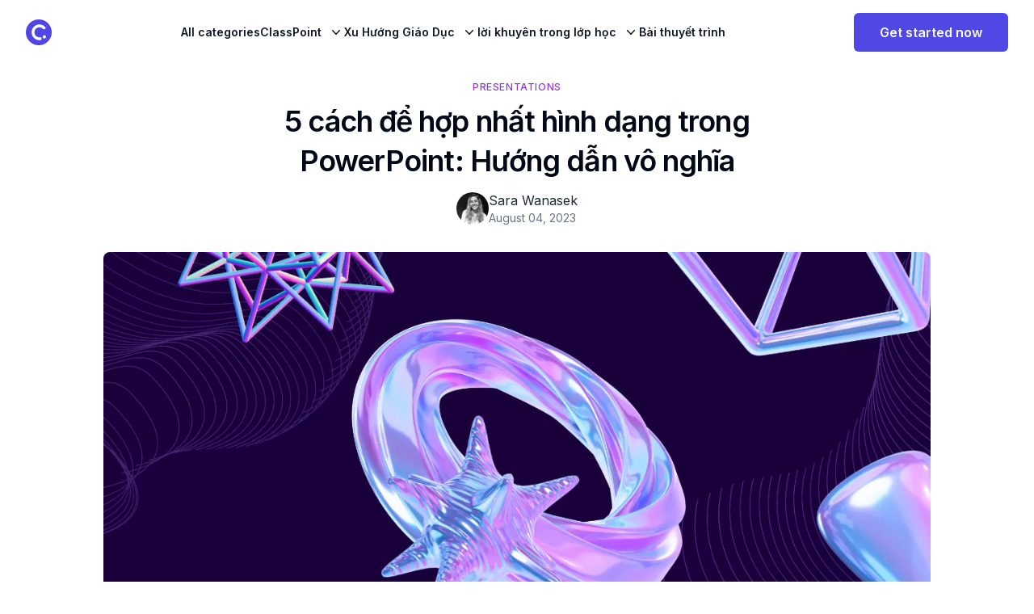

--- FILE ---
content_type: text/html; charset=utf-8
request_url: https://www.classpoint.io/blog/vi/5-cach-de-hop-nhat-hinh-dang-trong-powerpoint-huong-dan-vo-nghia
body_size: 24156
content:
<!DOCTYPE html><html lang="vi" dir="ltr" class="dark:bg-black dark:text-gray-400"><head><meta charSet="utf-8"/><meta name="viewport" content="width=device-width, initial-scale=1"/><link rel="preload" href="/_next/static/media/e4af272ccee01ff0-s.p.woff2" as="font" crossorigin="" type="font/woff2"/><link rel="preload" as="image" href="https://cdn.classpoint.io/wp-content/uploads/How-to-Merge-Shapes-in-PowerPoint-1.png?quality=75&amp;format=webp" fetchPriority="high"/><link rel="stylesheet" href="/_next/static/css/3add334ee59f67ac.css" data-precedence="next"/><link rel="stylesheet" href="/_next/static/css/2a376e0de8e4f285.css" data-precedence="next"/><link rel="stylesheet" href="/_next/static/css/aa15fe3776697b1b.css" data-precedence="next"/><link rel="stylesheet" href="/_next/static/css/f5f5fd1339b69fca.css" data-precedence="next"/><link rel="preload" as="script" fetchPriority="low" href="/_next/static/chunks/webpack-e29e4a7fa9b12c61.js"/><script src="/_next/static/chunks/fd9d1056-1448c8f5d6e19d9d.js" async=""></script><script src="/_next/static/chunks/2117-933ad72c2283180b.js" async=""></script><script src="/_next/static/chunks/main-app-be3d940aef6bd3eb.js" async=""></script><script src="/_next/static/chunks/2972-de7eedc421ff043d.js" async=""></script><script src="/_next/static/chunks/app/blog/(multilang)/vi/%5Bslug%5D/not-found-ef59f121f4af531d.js" async=""></script><script src="/_next/static/chunks/5878-fb670d257fa7c154.js" async=""></script><script src="/_next/static/chunks/3579-2f0f792d8db929bf.js" async=""></script><script src="/_next/static/chunks/1886-7db240b44d5be94c.js" async=""></script><script src="/_next/static/chunks/696-01c109bb2ce29990.js" async=""></script><script src="/_next/static/chunks/8003-c30de79daace1a5d.js" async=""></script><script src="/_next/static/chunks/5216-641f2e2c5c05c6b7.js" async=""></script><script src="/_next/static/chunks/9023-b7dd70fdcf00f3cd.js" async=""></script><script src="/_next/static/chunks/4268-317dab6735259253.js" async=""></script><script src="/_next/static/chunks/1521-f7c923128eced58d.js" async=""></script><script src="/_next/static/chunks/9706-8361acf48cfb85bf.js" async=""></script><script src="/_next/static/chunks/app/blog/(multilang)/vi/layout-148e6a7423f8ee82.js" async=""></script><script src="/_next/static/chunks/9064-b0828dc513b4b98a.js" async=""></script><script src="/_next/static/chunks/5495-6a3b68b5b9ed813e.js" async=""></script><script src="/_next/static/chunks/9599-03a720202fbdb24a.js" async=""></script><script src="/_next/static/chunks/4187-073d9e6b89c72266.js" async=""></script><script src="/_next/static/chunks/9438-9c9bfae750716aab.js" async=""></script><script src="/_next/static/chunks/2697-04a7d87d4c9afa54.js" async=""></script><script src="/_next/static/chunks/1627-01e8b672f06872bb.js" async=""></script><script src="/_next/static/chunks/app/blog/(multilang)/vi/%5Bslug%5D/page-c1e9a7818655d751.js" async=""></script><link rel="preload" href="https://www.googletagmanager.com/gtm.js?id=GTM-52FDX55" as="script"/><title>5 Cách để Hợp Nhất Hình Dạng Trong PowerPoint: Hướng Dẫn Vô Nghĩa - ClassPoint Blog | ClassPoint</title><meta name="description" content="Một hướng dẫn vô nghĩa và cực kỳ dễ dàng để tạo hình dạng hợp nhất trong PowerPoint! 5 cách để hợp nhất hình dạng trong PowerPoint và các mẫu có thể tải xuống để bắt đầu!"/><meta name="author" content="ClassPoint"/><meta name="robots" content="index, follow"/><link rel="canonical" href="https://www.classpoint.io/blog/vi/5-cach-de-hop-nhat-hinh-dang-trong-powerpoint-huong-dan-vo-nghia"/><link rel="alternate" hrefLang="ar" title="5 طرق لدمج الأشكال في PowerPoint: دليل لا معنى له" href="https://www.classpoint.io/blog/ar/5-%D8%B7%D8%B1%D9%82-%D9%84%D8%AF%D9%85%D8%AC-%D8%A7%D9%84%D8%A3%D8%B4%D9%83%D8%A7%D9%84-%D9%81%D9%8A-powerpoint-%D8%AF%D9%84%D9%8A%D9%84-%D9%84%D8%A7-%D9%85%D8%B9%D9%86%D9%89-%D9%84%D9%87"/><link rel="alternate" hrefLang="en-us" title="5 Ways to Merge Shapes in PowerPoint: A No-Nonsense Guide" href="https://www.classpoint.io/blog/merge-shapes-in-powerpoint"/><link rel="alternate" hrefLang="es-es" title="5 formas de combinar formas en PowerPoint: Una guía práctica" href="https://www.classpoint.io/blog/es/5-formas-de-combinar-formas-en-powerpoint-una-guia-practica"/><link rel="alternate" hrefLang="fr-fr" title="5 façons de fusionner des formes dans PowerPoint : Un guide qui n’a pas de sens" href="https://www.classpoint.io/blog/fr/5-facons-de-fusionner-des-formes-dans-powerpoint-un-guide-qui-na-pas-de-sens"/><link rel="alternate" hrefLang="id-id" title="5 Cara Menggabungkan Bentuk di PowerPoint: Panduan Tanpa Basa-basi" href="https://www.classpoint.io/blog/id/5-cara-menggabungkan-bentuk-di-powerpoint-panduan-tanpa-basa-basi"/><link rel="alternate" hrefLang="ja" title="PowerPointで図形を結合する5つの方法：ノーセンスガイド" href="https://www.classpoint.io/blog/ja/powerpoint%E3%81%A7%E5%9B%B3%E5%BD%A2%E3%82%92%E7%B5%90%E5%90%88%E3%81%99%E3%82%8B5%E3%81%A4%E3%81%AE%E6%96%B9%E6%B3%95%EF%BC%9A%E3%83%8E%E3%83%BC%E3%82%BB%E3%83%B3%E3%82%B9%E3%82%AC%E3%82%A4%E3%83%89"/><link rel="alternate" hrefLang="ms-my" title="5 Cara untuk Mencantumkan Bentuk dalam PowerPoint: Panduan Tidak Masuk Akal" href="https://www.classpoint.io/blog/ms/5-cara-untuk-mencantumkan-bentuk-dalam-powerpoint-panduan-tidak-masuk-akal"/><link rel="alternate" hrefLang="th" title="5 วิธีในการรวมรูปร่างใน PowerPoint: คู่มือไร้สาระ" href="https://www.classpoint.io/blog/th/5-%E0%B8%A7%E0%B8%B4%E0%B8%98%E0%B8%B5%E0%B9%83%E0%B8%99%E0%B8%81%E0%B8%B2%E0%B8%A3%E0%B8%A3%E0%B8%A7%E0%B8%A1%E0%B8%A3%E0%B8%B9%E0%B8%9B%E0%B8%A3%E0%B9%88%E0%B8%B2%E0%B8%87%E0%B9%83%E0%B8%99-powerpoi"/><link rel="alternate" hrefLang="zh-cn" title="在 PowerPoint 中合并形状的 5 种方法：简明指南" href="https://www.classpoint.io/blog/zh-hans/%E5%9C%A8-powerpoint-%E4%B8%AD%E5%90%88%E5%B9%B6%E5%BD%A2%E7%8A%B6%E7%9A%84-5-%E7%A7%8D%E6%96%B9%E6%B3%95%EF%BC%9A%E7%AE%80%E6%98%8E%E6%8C%87%E5%8D%97"/><link rel="alternate" hrefLang="zh-tw" title="在PowerPoint中合併形狀的5種方法：嚴肅的指南" href="https://www.classpoint.io/blog/zh-hant/%E5%9C%A8powerpoint%E4%B8%AD%E5%90%88%E4%BD%B5%E5%BD%A2%E7%8B%80%E7%9A%845%E7%A8%AE%E6%96%B9%E6%B3%95%EF%BC%9A%E5%9A%B4%E8%82%85%E7%9A%84%E6%8C%87%E5%8D%97"/><meta property="og:title" content="5 Cách để Hợp Nhất Hình Dạng Trong PowerPoint: Hướng Dẫn Vô Nghĩa - ClassPoint Blog | ClassPoint"/><meta property="og:description" content="Một hướng dẫn vô nghĩa và cực kỳ dễ dàng để tạo hình dạng hợp nhất trong PowerPoint! 5 cách để hợp nhất hình dạng trong PowerPoint và các mẫu có thể tải xuống để bắt đầu!"/><meta property="og:image" content="https://cdn.classpoint.io/wp-content/uploads/How-to-Merge-Shapes-in-PowerPoint-1.png"/><meta property="og:image:width" content="1200"/><meta property="og:image:height" content="630"/><meta property="og:image:alt" content="5 Cách để Hợp Nhất Hình Dạng Trong PowerPoint: Hướng Dẫn Vô Nghĩa - ClassPoint Blog | ClassPoint"/><meta property="og:type" content="website"/><meta name="twitter:card" content="summary_large_image"/><meta name="twitter:creator" content="@ClassPointIo"/><meta name="twitter:title" content="5 Cách để Hợp Nhất Hình Dạng Trong PowerPoint: Hướng Dẫn Vô Nghĩa - ClassPoint Blog | ClassPoint"/><meta name="twitter:description" content="Một hướng dẫn vô nghĩa và cực kỳ dễ dàng để tạo hình dạng hợp nhất trong PowerPoint! 5 cách để hợp nhất hình dạng trong PowerPoint và các mẫu có thể tải xuống để bắt đầu!"/><meta name="twitter:image" content="https://cdn.classpoint.io/wp-content/uploads/How-to-Merge-Shapes-in-PowerPoint-1.png"/><link rel="icon" href="/favicon.ico" type="image/x-icon" sizes="48x48"/><link rel="icon" href="/favicon.ico"/><meta name="next-size-adjust"/><script src="/_next/static/chunks/polyfills-42372ed130431b0a.js" noModule=""></script></head><body class="__className_f367f3"><header class="isolate z-40 sticky top-0 transition-all bg-white dark:bg-black dark:text-gray-400  false"><nav class="mx-auto flex max-w-full items-center justify-between px-6 lg:px-8 h-20 lg:gap-2" aria-label="Global"><div class="flex items-center gap-4"><a class="-m-1.5 p-1.5" href="/"><span class="sr-only">ClassPoint Logo</span><img alt="ClassPoint logo" loading="lazy" width="78" height="78" decoding="async" data-nimg="1" class="h-8 w-auto" style="color:transparent" src="/_next/static/media/iconLogoColor.ef142176.svg"/></a></div><div class="hidden xl:flex lg:gap-x-6 xl:gap-x-12"><a class="text-sm font-semibold leading-6 text-gray-900 dark:text-gray-400 py-6" href="/blog/vi">All categories</a><div class="relative" data-headlessui-state=""><button class="group inline-flex items-center rounded-md bg-white text-base font-medium hover:text-gray-900 focus:outline-none focus:ring-none transition ease-in-out duration-150" type="button" aria-expanded="false" data-headlessui-state=""><span class="text-sm font-semibold leading-6 text-gray-900 dark:text-gray-400 pt-6 group-[.is-open]:text-gray-900 group-hover:text-gray-900">ClassPoint</span><svg xmlns="http://www.w3.org/2000/svg" viewBox="0 0 20 20" fill="currentColor" aria-hidden="true" class="text-gray-900 mt-6 ml-2 h-5 w-5 group-hover:text-gray-400"><path fill-rule="evenodd" d="M5.23 7.21a.75.75 0 011.06.02L10 11.168l3.71-3.938a.75.75 0 111.08 1.04l-4.25 4.5a.75.75 0 01-1.08 0l-4.25-4.5a.75.75 0 01.02-1.06z" clip-rule="evenodd"></path></svg></button></div><div class="relative" data-headlessui-state=""><button class="group inline-flex items-center rounded-md bg-white text-base font-medium hover:text-gray-900 focus:outline-none focus:ring-none transition ease-in-out duration-150" type="button" aria-expanded="false" data-headlessui-state=""><span class="text-sm font-semibold leading-6 text-gray-900 dark:text-gray-400 pt-6 group-[.is-open]:text-gray-900 group-hover:text-gray-900">Xu Hướng Giáo Dục</span><svg xmlns="http://www.w3.org/2000/svg" viewBox="0 0 20 20" fill="currentColor" aria-hidden="true" class="text-gray-900 mt-6 ml-2 h-5 w-5 group-hover:text-gray-400"><path fill-rule="evenodd" d="M5.23 7.21a.75.75 0 011.06.02L10 11.168l3.71-3.938a.75.75 0 111.08 1.04l-4.25 4.5a.75.75 0 01-1.08 0l-4.25-4.5a.75.75 0 01.02-1.06z" clip-rule="evenodd"></path></svg></button></div><div class="relative" data-headlessui-state=""><button class="group inline-flex items-center rounded-md bg-white text-base font-medium hover:text-gray-900 focus:outline-none focus:ring-none transition ease-in-out duration-150" type="button" aria-expanded="false" data-headlessui-state=""><span class="text-sm font-semibold leading-6 text-gray-900 dark:text-gray-400 pt-6 group-[.is-open]:text-gray-900 group-hover:text-gray-900">lời khuyên trong lớp học</span><svg xmlns="http://www.w3.org/2000/svg" viewBox="0 0 20 20" fill="currentColor" aria-hidden="true" class="text-gray-900 mt-6 ml-2 h-5 w-5 group-hover:text-gray-400"><path fill-rule="evenodd" d="M5.23 7.21a.75.75 0 011.06.02L10 11.168l3.71-3.938a.75.75 0 111.08 1.04l-4.25 4.5a.75.75 0 01-1.08 0l-4.25-4.5a.75.75 0 01.02-1.06z" clip-rule="evenodd"></path></svg></button></div><a class="text-sm font-semibold leading-6 text-gray-900 dark:text-gray-400 py-6" href="/blog/vi/category/presentations">Bài thuyết trình</a></div><div style="position:fixed;top:1px;left:1px;width:1px;height:0;padding:0;margin:-1px;overflow:hidden;clip:rect(0, 0, 0, 0);white-space:nowrap;border-width:0;display:none"></div><div class="flex items-center justify-end gap-x-6"><a target="_blank" href="https://app.classpoint.io/auth/signup?c=/blog/vi/5-cach-de-hop-nhat-hinh-dang-trong-powerpoint-huong-dan-vo-nghia"><button class="inline-flex items-center justify-center whitespace-nowrap text-base font-semibold ring-offset-background transition-colors focus-visible:outline-none focus-visible:ring-0 focus-visible:ring-ring focus-visible:ring-offset-2 disabled:pointer-events-none disabled:opacity-80 bg-primary text-primary-foreground hover:bg-primary/90 h-12 rounded-md px-8">Get started now</button></a><div class="flex xl:hidden"><button type="button" class="-m-2.5 inline-flex items-center justify-center rounded-md p-2.5 text-gray-700 dark:text-gray-200"><span class="sr-only">Open main menu</span><svg xmlns="http://www.w3.org/2000/svg" fill="none" viewBox="0 0 24 24" stroke-width="1.5" stroke="currentColor" aria-hidden="true" class="h-6 w-6"><path stroke-linecap="round" stroke-linejoin="round" d="M3.75 6.75h16.5M3.75 12h16.5m-16.5 5.25h16.5"></path></svg></button></div></div></nav><div style="position:fixed;top:1px;left:1px;width:1px;height:0;padding:0;margin:-1px;overflow:hidden;clip:rect(0, 0, 0, 0);white-space:nowrap;border-width:0;display:none"></div></header><div style="position:fixed;z-index:9999;top:16px;left:16px;right:16px;bottom:16px;pointer-events:none"></div><div class="container px-8 mx-auto xl:px-5  max-w-6xl py-5 lg:py-8 !pt-0"><div class="mx-auto max-w-screen-md "><div class="flex justify-center"><div class="flex gap-3"><a href="/blog/category/presentations"><span class="inline-block text-xs font-medium tracking-wider uppercase   mt-5 text-purple-600">Presentations</span></a></div></div><h1 class="text-brand-primary mb-3 mt-2 text-center text-3xl font-semibold tracking-tight dark:text-white lg:text-4xl lg:leading-snug">5 cách để hợp nhất hình dạng trong PowerPoint: Hướng dẫn vô nghĩa</h1><div class="mt-3 flex justify-center space-x-3 text-gray-500 "><div class="flex items-center gap-3"><div class="relative h-10 w-10 flex-shrink-0"><img alt="Sara Wanasek" loading="lazy" decoding="async" data-nimg="fill" class="rounded-full object-cover" style="position:absolute;height:100%;width:100%;left:0;top:0;right:0;bottom:0;color:transparent" src="https://secure.gravatar.com/avatar/0ea2e06baa5300ebebc1928d19801b51ecdfadf9cafa717309be7491fcab2855?s=96&amp;d=monsterid&amp;r=g"/></div><div><p class="text-gray-800 dark:text-gray-400">Sara Wanasek</p><div class="flex items-center space-x-2 text-sm"><time class="text-gray-500 dark:text-gray-400" dateTime="2023-08-04T23:56:19">August 04, 2023</time></div></div></div></div></div></div><div class="relative z-0 mx-auto aspect-video max-w-screen-lg overflow-hidden lg:rounded-lg"><img alt="5 cách để hợp nhất hình dạng trong PowerPoint: Hướng dẫn vô nghĩa" fetchPriority="high" width="1200" height="576" decoding="async" data-nimg="1" class="object-cover h-auto" style="color:transparent;background-size:cover;background-position:50% 50%;background-repeat:no-repeat;background-image:url(&quot;data:image/svg+xml;charset=utf-8,%3Csvg xmlns=&#x27;http://www.w3.org/2000/svg&#x27; viewBox=&#x27;0 0 1200 576&#x27;%3E%3Cfilter id=&#x27;b&#x27; color-interpolation-filters=&#x27;sRGB&#x27;%3E%3CfeGaussianBlur stdDeviation=&#x27;20&#x27;/%3E%3CfeColorMatrix values=&#x27;1 0 0 0 0 0 1 0 0 0 0 0 1 0 0 0 0 0 100 -1&#x27; result=&#x27;s&#x27;/%3E%3CfeFlood x=&#x27;0&#x27; y=&#x27;0&#x27; width=&#x27;100%25&#x27; height=&#x27;100%25&#x27;/%3E%3CfeComposite operator=&#x27;out&#x27; in=&#x27;s&#x27;/%3E%3CfeComposite in2=&#x27;SourceGraphic&#x27;/%3E%3CfeGaussianBlur stdDeviation=&#x27;20&#x27;/%3E%3C/filter%3E%3Cimage width=&#x27;100%25&#x27; height=&#x27;100%25&#x27; x=&#x27;0&#x27; y=&#x27;0&#x27; preserveAspectRatio=&#x27;none&#x27; style=&#x27;filter: url(%23b);&#x27; href=&#x27;https://cdn.classpoint.io/wp-content/uploads/How-to-Merge-Shapes-in-PowerPoint-1.png?width=20&amp;quality=20&amp;format=webp&amp;blur=60&#x27;/%3E%3C/svg%3E&quot;)" src="https://cdn.classpoint.io/wp-content/uploads/How-to-Merge-Shapes-in-PowerPoint-1.png?quality=75&amp;format=webp"/></div><div class="container px-8 mx-auto xl:px-5  max-w-6xl py-5 lg:py-8"><div class="flex w-full gap-10 flex-col-reverse lg:flex-row justify-between"><article class="w-full lg:w-[calc(100%-336px)]"><div class="prose mx-auto mb-3 font-light dark:prose-invert prose-a:text-blue-600  DefaultPostPage_cp_BlogPost__ZP8AV">
<p>Bạn muốn tạo <strong>các hình dạng tùy chỉnh, trông chuyên nghiệp</strong> có thể ngay lập tức nâng cao diện mạo của bản trình bày PowerPoint của bạn? Không, bạn không cần các công cụ thiết kế nâng cao như Adobe Illustrator, bạn có thể tạo các hình dạng độc đáo và bắt mắt cho bản trình bày của mình chỉ trong vài cú nhấp chuột với tính năng hợp nhất hình dạng PowerPoint!  </p>

<p>Các tùy chọn của PowerPoint để kết hợp các hình dạng thành các hình dạng mới có thể được sử dụng theo nhiều cách độc đáo và sáng tạo để giúp bạn tạo các bản trình bày trông chuyên nghiệp và để lại ấn tượng lâu dài trong khán giả một cách dễ dàng.</p>

<p>Nếu bạn đang tìm kiếm một <strong>hướng dẫn vô nghĩa </strong>để hợp nhất các hình dạng trong PowerPoint, bạn đang ở đúng nơi! PowerPoint có 5 tùy chọn khác nhau để hợp nhất các hình dạng và trong bài đăng trên blog này, chúng tôi sẽ chia sẻ với bạn các bước và mẹo chính xác để sử dụng các tùy chọn hình dạng phối PowerPoint này. Ngoài ra, chúng tôi sẽ cung cấp cho bạn 5 ý tưởng phù hợp! Bắt đầu nào!</p>

<h2 class="wp-block-heading">Phối Hình dạng trong PowerPoint là gì?</h2>

<p>Hợp nhất Hình dạng trong PowerPoint là một tính năng định dạng cho phép bạn kết hợp hai hoặc nhiều hình dạng để tạo một hình dạng tùy chỉnh mới. Tính năng này đặc biệt hữu ích để thêm sự quan tâm và rõ ràng trực quan cho bài thuyết trình của bạn.  </p>

<p>Dưới đây chỉ là một số cách nó có thể được sử dụng trong bản trình bày của bạn:  </p>

<ul class="wp-block-list">
<li>Thêm chiều sâu và kích thước vào trang chiếu của bạn</li>



<li>Tô sáng các khu vực cụ thể của bản trình bày của bạn</li>



<li>Tạo sơ đồ, lưu đồ và đường thời gian hấp dẫn trực quan</li>



<li>Chuyển đổi nền trang chiếu của bạn  </li>



<li>Thiết kế đồ họa và biểu tượng tùy chỉnh</li>
</ul>

<hr class="wp-block-separator has-alpha-channel-opacity is-style-dots"/>

<h2 class="wp-block-heading">Cách hợp nhất hình dạng trong PowerPoint</h2>

<p>Nó thực sự rất đơn giản để hợp nhất các hình dạng trong PowerPoint! Chỉ với một vài cú nhấp chuột, bạn có thể kết hợp nhiều hình dạng để tạo ra các thiết kế độc đáo và bắt mắt cho bản trình bày của mình. Dưới đây là các bước để giúp bạn bắt đầu:  </p>
<div id="rank-math-howto" class="rank-math-block">
<div class="rank-math-howto-description">

<p>Cách hợp nhất hình dạng trong PowerPoint</p>

</div>

<div class="rank-math-steps ">
<div id="howto-step-1690847742170" class="rank-math-step">
<h3 class="rank-math-step-title ">Bước 1: Chọn các hình dạng bạn muốn hợp nhất  </h3>
<div class="rank-math-step-content "><img loading="lazy" decoding="async" width="1920" height="1080" src="https://cdn.classpoint.io/wp-content/uploads/example-slide-2.png" class="attachment-full size-full" alt="" srcSet="https://cdn.classpoint.io/wp-content/uploads/example-slide-2.png 1920w, https://cdn.classpoint.io/wp-content/uploads/example-slide-2-768x432.png 768w, https://cdn.classpoint.io/wp-content/uploads/example-slide-2-1536x864.png 1536w" sizes="auto, (max-width: 1920px) 100vw, 1920px"/><p>Giữ phím Shift trong khi chọn các hình dạng bạn đã tạo, để chọn nhiều hình dạng cùng một lúc. Điều quan trọng cần lưu ý là thứ tự mà bạn đang xử lý các hình dạng. Khi hợp nhất các hình dạng, bất kỳ hình dạng nào bạn chọn trước, định dạng đó (màu tô, đường viền, v.v.) sẽ được áp dụng cho hình dạng thứ hai bạn chọn.  </p>
</div>
</div>
<div id="howto-step-1690847811292" class="rank-math-step">
<h3 class="rank-math-step-title ">Bước 2: Chọn Hợp nhất các loại hình dạng</h3>
<div class="rank-math-step-content "><img loading="lazy" decoding="async" width="600" height="600" src="https://cdn.classpoint.io/wp-content/uploads/Merge-Shapes.gif" class="attachment-full size-full" alt="Merge Shapes in PowerPoint"/><p>Khi các hình dạng được chọn, hãy điều hướng đến tab “Định dạng hình dạng” và nhấp vào “Hợp nhất hình dạng”. Bạn sẽ thấy menu thả xuống với 5 tùy chọn khác nhau để hợp nhất. Dưới đây là tổng quan ngắn gọn về từng tùy chọn. Tiếp tục cuộn để xem các tùy chọn này đang hoạt động:  </p>
<p><strong>Union</strong>: Dễ hiểu nhất, tùy chọn này hợp nhất 2 hoặc nhiều hình dạng lại với nhau thành 1 hình dạng lớn. Hãy nghĩ về nó tương tự như nhóm các hình dạng lại với nhau, nhưng hãy nhớ rằng, định dạng của hình dạng thứ 1 được chọn sẽ được áp dụng cho phần còn lại.  </p>
<p><strong>Kết hợp</strong>: Tùy chọn này kết hợp các phần của hình dạng không khớp. Về cơ bản, bất cứ nơi nào các hình dạng giao nhau, giao lộ đó sẽ được loại bỏ để tạo thành một hình dạng mới.  </p>
<p><strong>Phân mảnh</strong>: Cắt nhỏ các hình dạng của bạn thành các mảnh mới, nơi chúng giao nhau hoặc chồng lên nhau, tạo ra các hình dạng hoàn toàn mới.  </p>
<p><strong>Giao nhau</strong>: Tạo một hình dạng mới từ các điểm giao nhau của hai hoặc nhiều hình dạng bạn đã chọn. Hãy nghĩ về điều này rất giống với tùy chọn Fragment, nhưng nó sẽ loại bỏ tất cả các phần khác của hình dạng để bạn chỉ còn lại phần chồng chéo.</p>
<p><strong>Trừ</strong>: Đúng như tên gọi, khi các hình dạng chồng lên nhau, tùy chọn này sẽ trừ đi một hình dạng khỏi hình dạng kia.</p>
</div>
</div>
<div id="howto-step-1690847892234" class="rank-math-step">
<h3 class="rank-math-step-title ">Bước 4: Nhấp vào “OK” để áp dụng các thay đổi cho hình dạng của bạn</h3>
<div class="rank-math-step-content "><p>Sự thành công! Bạn biết có một hình dạng mới được định dạng, chính xác như bạn đã thiết kế. Bây giờ chúng tôi bắt đầu sử dụng điều này theo những cách thú vị cho bài thuyết trình của bạn.  </p>
</div>
</div>
</div>
</div>




<hr class="wp-block-separator has-alpha-channel-opacity is-style-dots"/>

<h2 class="wp-block-heading">5 cách sử dụng hợp nhất hình dạng trong PowerPoint</h2>

<p>Bây giờ bạn đã học cách hợp nhất các hình dạng trong PowerPoint, bạn đã sẵn sàng để đưa mọi thứ lên một tầm cao mới! Có nhiều cách để biến 5 tùy chọn hình dạng hợp nhất này thành hình ảnh chuyên nghiệp và tuyệt đẹp!  </p>

<p>Đọc tiếp để biết các ý tưởng thú vị khác nhau và các trường hợp sử dụng cho từng tùy chọn hình dạng hợp nhất PowerPoint này! Tìm hiểu cách tạo hình dạng tùy chỉnh của riêng bạn, trang trình bày tiêu đề thú vị, câu đố, văn bản nền di chuyển và thậm chí thêm cửa sổ vào trang trình bày của bạn!</p>

<h3 class="wp-block-heading">🔥 Union: Tạo các hình dạng tùy chỉnh trông độc đáo!</h3>

<figure class="wp-block-video"><video autoPlay="" controls="" src="https://cdn.classpoint.io/wp-content/uploads/Union-Edit.mp4"></video></figure>

<p>Sử dụng Union để hợp nhất nhiều hình dạng thành hình dạng chính xác mà bạn cần. Hoàn hảo để thêm hình ảnh vào bất kỳ slide tiêu đề nào.  </p>

<p>Trong ví dụ này, chúng tôi sử dụng một hình tròn và hai hình chữ nhật tròn để tạo ra một quả bóng Thầy bói. Dưới đây là các bước:  </p>

<ol class="wp-block-list">
<li>Thêm ba hình dạng vào trang chiếu của bạn từ tab Chèn và nhấp vào hình dạng.</li>



<li>Đặt các hình dạng vào vị trí mong muốn để tạo thành một hình dạng mới.</li>



<li>Chọn tất cả các hình dạng và trong tùy chọn Merge Shapes, chọn Union.</li>



<li>Từ đây, định dạng thêm hình dạng bằng cách thay đổi Fill thành hình ảnh!  </li>
</ol>

<pre class="wp-block-preformatted">Dưới đây là <strong>5 ý tưởng hình dạng tùy chỉnh bổ sung</strong> mà bạn có thể tạo bằng cách phối hình dạng PowerPoint Liên minh:

💙 : 2 hình tròn hoặc hình bầu dục và một hình tam giác (lộn ngược).
⭐️ : Một hình tròn và nhiều hình tam giác với các đáy của chúng gặp nhau ở tâm của hình tròn.
🌸 : Một hoặc nhiều hình elip hoặc hình giọt nước.
☁️ : Hình tròn hoặc hình chữ nhật tròn.
💬 : Một hình tròn hoặc hình bầu dục có hình tam giác.</pre>

<h3 class="wp-block-heading">🔥 Kết hợp: Tạo hiệu ứng Cutout!</h3>

<figure class="wp-block-video"><video autoPlay="" controls="" src="https://cdn.classpoint.io/wp-content/uploads/Combine-Edit.mp4"></video></figure>

<p>Kết hợp là tuyệt vời để tạo hiệu ứng cutout trên các slide tiêu đề. Trong ví dụ này, chúng ta sẽ tạo hiệu ứng nền chuyển động với <a href="https://www.classpoint.io/blog/vi/8-hoat-hinh-powerpoint-nhanh-chong-va-de-dang-de-su-dung-trong-bat-ky-bai-hoc-nao/" target="_blank" rel="noopener">hoạt ảnh PowerPoint</a> và hợp nhất các hình dạng.  </p>

<ol class="wp-block-list">
<li>Bắt đầu với một hình ảnh làm nền trang chiếu của bạn.</li>



<li>Thêm một hình chữ nhật lên trên và thay đổi màu sắc và đường viền thành màu trắng.</li>



<li>Thêm 3 hình chữ nhật tròn vào trang chiếu. Điều chỉnh đường cong bằng cách di chuyển các điểm đánh dấu màu vàng trên hình.  </li>



<li>Di chuyển hình chữ nhật tròn đến vị trí mong muốn của bạn cho các vết cắt.</li>



<li>Chọn ba hình chữ nhật tròn và Kết hợp chúng.</li>



<li>Chọn hình chữ nhật màu trắng bao phủ toàn bộ trang chiếu, sau đó chọn hình chữ nhật tròn mới và bấm Kết hợp lại.</li>



<li>Định dạng thêm hoặc <a href="https://www.tiktok.com/@classpoint.io/video/7246733125554883846?lang=en" target="_blank" rel="noopener">thêm quá trình chuyển đổi biến đổi</a> để nâng nó lên một bậc!  </li>
</ol>

<h3 class="wp-block-heading">🔥 Fragment: Xây dựng các câu đố tương tác!  </h3>

<figure class="wp-block-video"><video autoPlay="" controls="" src="https://cdn.classpoint.io/wp-content/uploads/Fragment-Edit.mp4"></video></figure>

<p>Bạn muốn tạo các hoạt động thú vị, chẳng hạn như biến bất kỳ hình ảnh nào trên trang chiếu PowerPoint của bạn thành một câu đố? Sử dụng PowerPoint hợp nhất các hình dạng Fragment! Lấy một hình ảnh, thêm các ô vuông lên trên và Phân mảnh nó để có được cái nhìn câu đố. Để làm cho nó tương tác trong bản trình bày của bạn, <a href="https://www.classpoint.io/blog/vi/cach-keo-va-tha-cac-doi-tuong-trong-powerpoint-nhu-mot-chuyen-gia/" target="_blank" rel="noopener">hãy bật kéo trên các ô vuông của bạn để di chuyển chúng xung quanh</a>! Sau đó chọn tất cả và nhấp vào mảnh và các mảnh của bạn được thực hiện!</p>

<ol class="wp-block-list">
<li>Thêm bất kỳ hình ảnh nào vào trang chiếu của bạn.</li>



<li>Chèn một hình vuông lên trên và xếp nó lên một trong các góc của hình ảnh</li>



<li>Chọn hình ảnh trước, sau đó chọn hình dạng mới và Phân mảnh.</li>



<li>Lặp lại cho đến khi toàn bộ hình ảnh được cắt thành các hình dạng mới.</li>



<li>Cho phép kéo trên các hình dạng này bằng các <a href="https://www.classpoint.io/features/draggable-objects-in-powerpoint" target="_blank" rel="noopener">đối tượng có thể kéo của ClassPoint</a> để di chuyển chúng xung quanh trên trang chiếu của bạn trong bản trình bày của bạn.</li>
</ol>

<p>Dưới đây là <a href="https://www.classpoint.io/blog/vi/8-cach-de-su-dung-cac-hoat-dong-keo-tha-trong-powerpoint-tai-lop-hoc/" target="_blank" rel="noopener">8 cách thú vị hơn để bạn có thể sử dụng các đối tượng có thể kéo của ClassPoint</a>!  </p>

<h3 class="wp-block-heading">🔥 Giao nhau: Tạo các slide tiêu đề nền chuyển động!</h3>

<figure class="wp-block-video"><video autoPlay="" controls="" src="https://cdn.classpoint.io/wp-content/uploads/Intersect-Edit.mp4"></video></figure>

<p>Di chuyển hình nền trên bất kỳ trang chiếu nào giúp thu hút sự chú ý của khán giả và làm cho trang chiếu của bạn hấp dẫn hơn. Bạn cũng có thể sử dụng phối các hình dạng trong PowerPoint với video! Trong ví dụ này, chúng tôi muốn hợp nhất nền video với văn bản tiêu đề của chúng tôi.  </p>

<ol class="wp-block-list">
<li>Thêm video để lấp đầy toàn bộ trang chiếu của bạn.</li>



<li>Chèn văn bản tiêu đề của bạn. Làm cho nó lớn!  </li>



<li>Nhấp vào video, sau đó nhấp vào văn bản.</li>



<li>Trong thanh tìm kiếm “Cho tôi biết phải làm gì” trong PowerPoint của bạn, hãy nhập Phối.</li>



<li>Chọn Intersect và ta-daa!</li>
</ol>

<h3 class="wp-block-heading">🔥 Trừ: Tạo các cửa sổ có thể nhìn trộm trong các trang trình bày của bạn!</h3>

<figure class="wp-block-video"><video autoPlay="" controls="" src="https://cdn.classpoint.io/wp-content/uploads/Subtract-Edit.mp4"></video></figure>

<p>Một cách tuyệt vời để sử dụng phối các hình dạng PowerPoint Trừ là tô sáng các phần của trang chiếu của bạn và tạo các cửa sổ nhỏ vào các trang chiếu của bạn. Sử dụng tùy chọn này để xem nhanh hình ảnh, sơ đồ, xem màu mới hoặc thiết kế trên bất kỳ trang chiếu nào. Trong ví dụ này, chúng ta sẽ sử dụng <a href="https://www.classpoint.io/blog/vi/cach-su-dung-chuyen-tiep-bien-doi-va-bien-doi-nang-cao-trong-powerpoint/" target="_blank" rel="noopener">transform transition</a> để chuyển đổi giữa Day và Night.  </p>

<ol class="wp-block-list">
<li>Chèn hình ảnh làm nền trang chiếu của bạn.  </li>



<li>Thêm một hình chữ nhật lên trên toàn bộ trang chiếu và mở rộng nó ra cả hai bên.</li>



<li>Thêm một hình chữ nhật tròn khác để tạo “cửa sổ” của bạn.</li>



<li>Nhấp vào hình chữ nhật lớn trước, sau đó nhấp vào “cửa sổ” và Trừ.</li>



<li>Điều chỉnh cửa sổ để xem nhanh vào nơi bạn muốn trên trang chiếu của mình.</li>



<li>Nhân đôi slide và điều chỉnh cửa sổ để nhìn vào một phần khác trên hình ảnh.</li>



<li>Thêm Chuyển tiếp Biến đổi trên trang chiếu trùng lặp để xem quá trình chuyển đổi liền mạch từ ngày và đêm.</li>
</ol>

<hr class="wp-block-separator has-alpha-channel-opacity is-style-dots"/>

<h2 class="wp-block-heading">Tạo hình dạng hợp nhất PowerPoint của riêng bạn!</h2>

<p>Bây giờ bạn đã học được một loạt các cách thú vị để hợp nhất các hình dạng trong PowerPoint, đã đến lúc bạn đưa chúng vào hành động! Để thuận tiện cho bạn, chúng tôi đã biên soạn tất cả các ví dụ trên trong <strong>một bản PowerPoint có thể tải xuống</strong> bên dưới. Đơn giản chỉ cần tải nó về để sử dụng ngay lập tức! 👇</p>

<p>Sử dụng Hợp nhất Hình dạng trong PowerPoint là một công cụ mạnh mẽ có thể giúp bạn chuyển đổi bất kỳ bản trình bày thông thường nào thành những bản trình bày tuyệt đẹp một cách dễ dàng. Từ việc tạo ra các hình dạng độc đáo và hiệu ứng cắt ra đến các câu đố, khả năng là vô tận! Hãy cho chúng tôi biết những gì bạn đã tạo ra trong các ý kiến! Chúc bạn vui vẻ PowerPoint-ing! 😉</p>
</div><div class="mb-7 mt-7 flex justify-center"><a class="bg-brand-secondary/20 rounded-full px-5 py-5 text-xl text-indigo-600 dark:text-indigo-500 " href="/blog/vi">← View all posts</a></div><div class="mb-7"><div class="mt-3 rounded-2xl bg-gray-50 px-8 py-8 text-gray-500 dark:bg-gray-900 dark:text-gray-400"><div class="flex flex-wrap items-start sm:flex-nowrap gap-6"><div class="relative mt-1 h-24 w-24 flex-shrink-0 "><img alt="Sara Wanasek" loading="lazy" decoding="async" data-nimg="fill" class="rounded-full object-cover" style="position:absolute;height:100%;width:100%;left:0;top:0;right:0;bottom:0;color:transparent" src="https://secure.gravatar.com/avatar/0ea2e06baa5300ebebc1928d19801b51ecdfadf9cafa717309be7491fcab2855?s=96&amp;d=monsterid&amp;r=g"/></div><div><div class="mb-3"><h3 class="text-lg font-medium text-gray-800 dark:text-gray-300">About <!-- -->Sara Wanasek</h3></div><div>Sara Wanasek is a PowerPoint expert with a deep understanding of education technology tools. She has been writing for ClassPoint for over 3 years, sharing her knowledge and insights in educational technology and PowerPoint to teachers. 

Her passion extends beyond writing, as she also shares innovative ideas and practical presentation tips on ClassPoint&#x27;s YouTube channel. If you are looking for innovative ideas and practical tips to elevate your presentations as well as the latest trends in educational technology, be sure to check out it out for a wealth of insightful content.</div></div></div></div></div></article><div class="w-full hidden sticky top-24 max-w-[22rem] h-fit lg:block lg:min-w-[19rem] space-y-6 z-10"><nav aria-label="Table Of Contents" class="table-of-contents__container px-3 bg-gray-50"><div class="-mx-3" data-headlessui-state="open"><button class="flex w-full items-center justify-between rounded-t-lg py-2 px-4 pr-3.5 text-base font-semibold leading-7 text-gray-900" id="headlessui-disclosure-button-:R5ljtqkvffa:" type="button" aria-expanded="true" data-headlessui-state="open">Table Of Contents<svg xmlns="http://www.w3.org/2000/svg" viewBox="0 0 20 20" fill="currentColor" aria-hidden="true" class="h-5 w-5 flex-none"><path fill-rule="evenodd" d="M5.23 7.21a.75.75 0 011.06.02L10 11.168l3.71-3.938a.75.75 0 111.08 1.04l-4.25 4.5a.75.75 0 01-1.08 0l-4.25-4.5a.75.75 0 01.02-1.06z" clip-rule="evenodd"></path></svg></button><div class=" space-y-2" id="headlessui-disclosure-panel-:R9ljtqkvffa:" data-headlessui-state="open"><div class="max-h-[calc(100vh-var(--theme-navbar-height)-env(safe-area-inset-bottom))] rounded-lg bg-gray-50 px-6 pt-4 pb-8 lg:col-span-5 w-full max-w-xs overflow-y-auto"><ul class="table-of-contents__list relative before:content-[&#x27;&#x27;] before:absolute before:top-[8px] before:left-0 before:h-[90%] before:w-[2px] before:bg-indigo-600 before:opacity-40 space-y-2"></ul></div><!--$!--><template data-dgst="BAILOUT_TO_CLIENT_SIDE_RENDERING"></template><!--/$--></div></div></nav><div aria-labelledby="summary-heading" class="rounded-lg bg-gray-50 dark:bg-slate-950 px-4 py-6 sm:p-6 w-full "><div class="w-full text-center"><h3 class="text-lg font-bold sm:text-xl leading-8 text-gray-900 dark:text-white"> <!-- -->Try ClassPoint for free<!-- --> </h3><p class="mt-2 mb-5 text-base leading-7 text-gray-600 dark:text-gray-400">All-in-one teaching and student engagement in PowerPoint.</p><a target="_blank" href="https://app.classpoint.io/auth/signup?c=/blog/vi/5-cach-de-hop-nhat-hinh-dang-trong-powerpoint-huong-dan-vo-nghia"><button class="inline-flex items-center justify-center whitespace-nowrap text-base font-semibold ring-offset-background transition-colors focus-visible:outline-none focus-visible:ring-0 focus-visible:ring-ring focus-visible:ring-offset-2 disabled:pointer-events-none disabled:opacity-80 bg-primary text-primary-foreground hover:bg-primary/90 h-12 rounded-md px-8">Get started now</button></a></div></div></div></div></div><div class="relative isolate overflow-hidden bg-gray-900"><div class="px-6 py-24 sm:px-6 sm:py-32 lg:px-8"><div class="mx-auto max-w-2xl text-center"><h2 class="text-3xl font-bold tracking-tight text-white sm:text-4xl">Supercharge your PowerPoint.<br/>Start today.<br/></h2><p class="mx-auto mt-6 max-w-xl text-lg leading-8 text-gray-300">1,000,000+ people like you use ClassPoint to boost student engagement in PowerPoint presentations.</p><div class="mt-10 flex items-center justify-center gap-x-6"><a target="_blank" href="https://app.classpoint.io/auth/signup?c=/blog/vi/5-cach-de-hop-nhat-hinh-dang-trong-powerpoint-huong-dan-vo-nghia"><button class="inline-flex items-center justify-center whitespace-nowrap text-base font-semibold ring-offset-background transition-colors focus-visible:outline-none focus-visible:ring-0 focus-visible:ring-ring focus-visible:ring-offset-2 disabled:pointer-events-none disabled:opacity-80 bg-white text-foreground hover:bg-white/80 h-12 rounded-md px-8">Sign up for free</button></a><a class="text-base font-semibold leading-6 text-white hover:underline decoration-2 underline-offset-4" href="/contact/sales">Contact sales<!-- --> <span aria-hidden="true">→</span></a></div></div></div><svg viewBox="0 0 1024 1024" class="absolute left-1/2 top-1/2 -z-10 h-[64rem] w-[64rem] -translate-x-1/2 [mask-image:radial-gradient(closest-side,white,transparent)]" aria-hidden="true"><circle cx="512" cy="512" r="512" fill="url(#8d958450-c69f-4251-94bc-4e091a323369)" fill-opacity="0.7"></circle><defs><radialGradient id="8d958450-c69f-4251-94bc-4e091a323369"><stop stop-color="#6378ff"></stop><stop offset="1" stop-color="#E935C1"></stop></radialGradient></defs></svg></div><footer class="bg-gray-900" aria-labelledby="footer-heading"><h2 id="footer-heading" class="sr-only">Footer</h2><div class="mx-auto max-w-7xl px-6 pb-8 pt-16 sm:pt-24 lg:px-8 lg:pt-32"><div class="xl:grid xl:grid-cols-3 xl:gap-8"><div class="space-y-8"><a href="/"><img alt="ClassPoint" loading="lazy" width="150" height="40" decoding="async" data-nimg="1" style="color:transparent" src="/_next/static/media/textLogoWhite.38af89b6.svg"/></a><p class="text-sm leading-6 text-gray-300">The #1 teaching and student engagement tool in PowerPoint.</p><div class="flex gap-6"><a target="_blank" class="text-gray-500 hover:text-gray-400" href="https://www.facebook.com/classpoint.io"><span class="sr-only">Facebook</span><svg fill="currentColor" viewBox="0 0 24 24" class="h-6 w-6" aria-hidden="true"><path fill-rule="evenodd" d="M22 12c0-5.523-4.477-10-10-10S2 6.477 2 12c0 4.991 3.657 9.128 8.438 9.878v-6.987h-2.54V12h2.54V9.797c0-2.506 1.492-3.89 3.777-3.89 1.094 0 2.238.195 2.238.195v2.46h-1.26c-1.243 0-1.63.771-1.63 1.562V12h2.773l-.443 2.89h-2.33v6.988C18.343 21.128 22 16.991 22 12z" clip-rule="evenodd"></path></svg></a><a target="_blank" class="text-gray-500 hover:text-gray-400" href="https://www.tiktok.com/@classpoint.io"><span class="sr-only">TikTok</span><svg fill="currentColor" viewBox="0 0 24 24" class="h-6 w-6" aria-hidden="true"><path fill-rule="evenodd" d="M19.589 6.686a4.793 4.793 0 0 1-3.77-4.245V2h-3.445v13.672a2.896 2.896 0 0 1-5.201 1.743l-.002-.001.002.001a2.895 2.895 0 0 1 3.183-4.51v-3.5a6.329 6.329 0 0 0-5.394 10.692 6.33 6.33 0 0 0 10.857-4.424V8.687a8.182 8.182 0 0 0 4.773 1.526V6.79a4.831 4.831 0 0 1-1.003-.104z" clip-rule="evenodd"></path></svg></a><a target="_blank" class="text-gray-500 hover:text-gray-400" href="https://twitter.com/ClassPointIo"><span class="sr-only">Twitter</span><svg fill="currentColor" viewBox="0 0 24 24" class="h-6 w-6" aria-hidden="true"><path d="M8.29 20.251c7.547 0 11.675-6.253 11.675-11.675 0-.178 0-.355-.012-.53A8.348 8.348 0 0022 5.92a8.19 8.19 0 01-2.357.646 4.118 4.118 0 001.804-2.27 8.224 8.224 0 01-2.605.996 4.107 4.107 0 00-6.993 3.743 11.65 11.65 0 01-8.457-4.287 4.106 4.106 0 001.27 5.477A4.072 4.072 0 012.8 9.713v.052a4.105 4.105 0 003.292 4.022 4.095 4.095 0 01-1.853.07 4.108 4.108 0 003.834 2.85A8.233 8.233 0 012 18.407a11.616 11.616 0 006.29 1.84"></path></svg></a><a target="_blank" class="text-gray-500 hover:text-gray-400" href="https://www.instagram.com/classpoint.io/"><span class="sr-only">Instagram</span><svg fill="currentColor" viewBox="0 0 24 24" class="h-6 w-6" aria-hidden="true"><path fill-rule="evenodd" d="M12.315 2c2.43 0 2.784.013 3.808.06 1.064.049 1.791.218 2.427.465a4.902 4.902 0 011.772 1.153 4.902 4.902 0 011.153 1.772c.247.636.416 1.363.465 2.427.048 1.067.06 1.407.06 4.123v.08c0 2.643-.012 2.987-.06 4.043-.049 1.064-.218 1.791-.465 2.427a4.902 4.902 0 01-1.153 1.772 4.902 4.902 0 01-1.772 1.153c-.636.247-1.363.416-2.427.465-1.067.048-1.407.06-4.123.06h-.08c-2.643 0-2.987-.012-4.043-.06-1.064-.049-1.791-.218-2.427-.465a4.902 4.902 0 01-1.772-1.153 4.902 4.902 0 01-1.153-1.772c-.247-.636-.416-1.363-.465-2.427-.047-1.024-.06-1.379-.06-3.808v-.63c0-2.43.013-2.784.06-3.808.049-1.064.218-1.791.465-2.427a4.902 4.902 0 011.153-1.772A4.902 4.902 0 015.45 2.525c.636-.247 1.363-.416 2.427-.465C8.901 2.013 9.256 2 11.685 2h.63zm-.081 1.802h-.468c-2.456 0-2.784.011-3.807.058-.975.045-1.504.207-1.857.344-.467.182-.8.398-1.15.748-.35.35-.566.683-.748 1.15-.137.353-.3.882-.344 1.857-.047 1.023-.058 1.351-.058 3.807v.468c0 2.456.011 2.784.058 3.807.045.975.207 1.504.344 1.857.182.466.399.8.748 1.15.35.35.683.566 1.15.748.353.137.882.3 1.857.344 1.054.048 1.37.058 4.041.058h.08c2.597 0 2.917-.01 3.96-.058.976-.045 1.505-.207 1.858-.344.466-.182.8-.398 1.15-.748.35-.35.566-.683.748-1.15.137-.353.3-.882.344-1.857.048-1.055.058-1.37.058-4.041v-.08c0-2.597-.01-2.917-.058-3.96-.045-.976-.207-1.505-.344-1.858a3.097 3.097 0 00-.748-1.15 3.098 3.098 0 00-1.15-.748c-.353-.137-.882-.3-1.857-.344-1.023-.047-1.351-.058-3.807-.058zM12 6.865a5.135 5.135 0 110 10.27 5.135 5.135 0 010-10.27zm0 1.802a3.333 3.333 0 100 6.666 3.333 3.333 0 000-6.666zm5.338-3.205a1.2 1.2 0 110 2.4 1.2 1.2 0 010-2.4z" clip-rule="evenodd"></path></svg></a><a target="_blank" class="text-gray-500 hover:text-gray-400" href="https://www.youtube.com/@ClassPoint"><span class="sr-only">YouTube</span><svg fill="currentColor" viewBox="0 0 24 24" class="h-6 w-6" aria-hidden="true"><path fill-rule="evenodd" d="M19.812 5.418c.861.23 1.538.907 1.768 1.768C21.998 8.746 22 12 22 12s0 3.255-.418 4.814a2.504 2.504 0 0 1-1.768 1.768c-1.56.419-7.814.419-7.814.419s-6.255 0-7.814-.419a2.505 2.505 0 0 1-1.768-1.768C2 15.255 2 12 2 12s0-3.255.417-4.814a2.507 2.507 0 0 1 1.768-1.768C5.744 5 11.998 5 11.998 5s6.255 0 7.814.418ZM15.194 12 10 15V9l5.194 3Z" clip-rule="evenodd"></path></svg></a></div></div><div class="mt-16 grid grid-cols-2 gap-8 xl:col-span-2 xl:mt-0"><div class="md:grid md:grid-cols-2 md:gap-8"><div><h3 class="text-sm font-semibold leading-6 text-white">Features</h3><ul role="list" class="mt-6 space-y-4"><li><a class="text-sm leading-6 text-gray-300 hover:text-white" href="/interactive-quiz-questions">Interactive quizzes<!-- --> </a></li><li><a class="text-sm leading-6 text-gray-300 hover:text-white" href="/gamification">Gamification<!-- --> </a></li><li><a class="text-sm leading-6 text-gray-300 hover:text-white" href="/presentation-tools">Presentation tools<!-- --> </a></li><li><a class="text-sm leading-6 text-gray-300 hover:text-white" href="/ai-quiz-generator">AI quiz generator<!-- --> </a></li><li><a class="text-sm leading-6 text-gray-300 hover:text-white" href="/features/live-q-and-a">Live Q &amp; A<!-- --> <sup class="text-indigo-400">New</sup></a></li><li><a class="text-sm leading-6 text-gray-300 hover:text-white" href="/features/grouping">Grouping<!-- --> <sup class="text-indigo-400">New</sup></a></li><li><a class="text-sm leading-6 text-gray-300 hover:text-white" href="/features/timer-stopwatch">Timer &amp; stopwatch<!-- --> </a></li><li><a class="text-sm leading-6 text-gray-300 hover:text-white" href="/features/wheel-of-names">Random name picker<!-- --> </a></li><li><a class="text-sm leading-6 text-gray-300 hover:text-white" href="/features/drag-and-drop">Draggable objects<!-- --> </a></li></ul></div><div class="mt-10 md:mt-0"><h3 class="text-sm font-semibold leading-6 text-white">Resources</h3><ul role="list" class="mt-6 space-y-4"><li><a target="_blank" class="text-sm leading-6 text-gray-300 hover:text-white flex items-center" href="/download">Download center</a></li><li><a target="_blank" class="text-sm leading-6 text-gray-300 hover:text-white flex items-center" href="/get-started">Get started</a></li><li><a target="_blank" class="text-sm leading-6 text-gray-300 hover:text-white flex items-center" href="/blog">Blog</a></li><li><a target="_blank" class="text-sm leading-6 text-gray-300 hover:text-white flex items-center" href="/case-studies">Customer stories</a></li><li><a target="_blank" class="text-sm leading-6 text-gray-300 hover:text-white flex items-center" href="https://www.youtube.com/@ClassPoint">YouTube</a></li><li><a target="_blank" class="text-sm leading-6 text-gray-300 hover:text-white flex items-center" href="/schools-districts">Schools and districts</a></li><li><a target="_blank" class="text-sm leading-6 text-gray-300 hover:text-white flex items-center" href="/training">Training and meeting</a></li></ul></div></div><div class="md:grid md:grid-cols-2 md:gap-8"><div><h3 class="text-sm font-semibold leading-6 text-white">Community</h3><ul role="list" class="mt-6 space-y-4"><li><a class="text-sm leading-6 text-gray-300 hover:text-white" href="/community">Community</a></li><li><a class="text-sm leading-6 text-gray-300 hover:text-white" href="/classpoint-certified-educator">ClassPoint Certified Educator</a></li><li><a class="text-sm leading-6 text-gray-300 hover:text-white" href="/classpoint-school-coach">ClassPoint School Coach</a></li><li><a class="text-sm leading-6 text-gray-300 hover:text-white" href="/classpoint-certified-trainer">ClassPoint Certified Trainer</a></li><li><a class="text-sm leading-6 text-gray-300 hover:text-white" href="/classpoint-academy">ClassPoint Academy</a></li></ul></div><div class="mt-10 md:mt-0"><h3 class="text-sm font-semibold leading-6 text-white">Company</h3><ul role="list" class="mt-6 space-y-4"><li><a class="text-sm leading-6 text-gray-300 hover:text-white" href="/about">About us</a></li><li><a class="text-sm leading-6 text-gray-300 hover:text-white" href="/pricing">Pricing</a></li><li><a class="text-sm leading-6 text-gray-300 hover:text-white" href="/contact">Contact us</a></li><li><a class="text-sm leading-6 text-gray-300 hover:text-white" href="/privacy-policy">Privacy policy</a></li><li><a class="text-sm leading-6 text-gray-300 hover:text-white" href="/terms-of-service">Terms of service</a></li><li><a class="text-sm leading-6 text-gray-300 hover:text-white" href="/cookie-policy">Cookie policy</a></li><li><a class="text-sm leading-6 text-gray-300 hover:text-white" href="https://status.classpoint.io/">Service Status<span class="bg-green-500 w-2 h-2 inline-block ml-1 rounded-full"></span></a></li><li><a class="text-sm leading-6 text-gray-300 hover:text-white" href="https://trust.inknoe.com/">Trust center<span class="h-2"><svg xmlns="http://www.w3.org/2000/svg" viewBox="0 0 20 20" fill="currentColor" aria-hidden="true" class="ml-1 h-4 w-4 inline-block"><path fill-rule="evenodd" d="M4.25 5.5a.75.75 0 00-.75.75v8.5c0 .414.336.75.75.75h8.5a.75.75 0 00.75-.75v-4a.75.75 0 011.5 0v4A2.25 2.25 0 0112.75 17h-8.5A2.25 2.25 0 012 14.75v-8.5A2.25 2.25 0 014.25 4h5a.75.75 0 010 1.5h-5z" clip-rule="evenodd"></path><path fill-rule="evenodd" d="M6.194 12.753a.75.75 0 001.06.053L16.5 4.44v2.81a.75.75 0 001.5 0v-4.5a.75.75 0 00-.75-.75h-4.5a.75.75 0 000 1.5h2.553l-9.056 8.194a.75.75 0 00-.053 1.06z" clip-rule="evenodd"></path></svg></span></a></li></ul></div></div></div></div><div class="mt-16 border-t border-white/10 pt-8 sm:mt-20 lg:mt-24"><p class="text-xs leading-5 text-gray-400">© <!-- -->2026<!-- --> Inknoe. All rights reserved.</p></div></div></footer><script src="/_next/static/chunks/webpack-e29e4a7fa9b12c61.js" async=""></script><script>(self.__next_f=self.__next_f||[]).push([0]);self.__next_f.push([2,null])</script><script>self.__next_f.push([1,"1:HL[\"/_next/static/media/e4af272ccee01ff0-s.p.woff2\",\"font\",{\"crossOrigin\":\"\",\"type\":\"font/woff2\"}]\n2:HL[\"/_next/static/css/3add334ee59f67ac.css\",\"style\"]\n3:HL[\"/_next/static/css/2a376e0de8e4f285.css\",\"style\"]\n4:HL[\"/_next/static/css/aa15fe3776697b1b.css\",\"style\"]\n5:HL[\"/_next/static/css/f5f5fd1339b69fca.css\",\"style\"]\n"])</script><script>self.__next_f.push([1,"6:I[12846,[],\"\"]\n9:I[4707,[],\"\"]\nb:I[36423,[],\"\"]\nc:I[72972,[\"2972\",\"static/chunks/2972-de7eedc421ff043d.js\",\"9377\",\"static/chunks/app/blog/(multilang)/vi/%5Bslug%5D/not-found-ef59f121f4af531d.js\"],\"\"]\nf:I[61060,[],\"\"]\na:[\"slug\",\"5-cach-de-hop-nhat-hinh-dang-trong-powerpoint-huong-dan-vo-nghia\",\"d\"]\n10:[]\n"])</script><script>self.__next_f.push([1,"0:[\"$\",\"$L6\",null,{\"buildId\":\"oAJGXfe_tRbvIkmMRk9LG\",\"assetPrefix\":\"\",\"urlParts\":[\"\",\"blog\",\"vi\",\"5-cach-de-hop-nhat-hinh-dang-trong-powerpoint-huong-dan-vo-nghia\"],\"initialTree\":[\"\",{\"children\":[\"blog\",{\"children\":[\"(multilang)\",{\"children\":[\"vi\",{\"children\":[[\"slug\",\"5-cach-de-hop-nhat-hinh-dang-trong-powerpoint-huong-dan-vo-nghia\",\"d\"],{\"children\":[\"__PAGE__\",{}]}]},\"$undefined\",\"$undefined\",true]}]}]}],\"initialSeedData\":[\"\",{\"children\":[\"blog\",{\"children\":[\"(multilang)\",{\"children\":[\"vi\",{\"children\":[[\"slug\",\"5-cach-de-hop-nhat-hinh-dang-trong-powerpoint-huong-dan-vo-nghia\",\"d\"],{\"children\":[\"__PAGE__\",{},[[\"$L7\",\"$L8\",[[\"$\",\"link\",\"0\",{\"rel\":\"stylesheet\",\"href\":\"/_next/static/css/aa15fe3776697b1b.css\",\"precedence\":\"next\",\"crossOrigin\":\"$undefined\"}],[\"$\",\"link\",\"1\",{\"rel\":\"stylesheet\",\"href\":\"/_next/static/css/f5f5fd1339b69fca.css\",\"precedence\":\"next\",\"crossOrigin\":\"$undefined\"}]]],null],null]},[null,[\"$\",\"$L9\",null,{\"parallelRouterKey\":\"children\",\"segmentPath\":[\"children\",\"blog\",\"children\",\"(multilang)\",\"children\",\"vi\",\"children\",\"$a\",\"children\"],\"error\":\"$undefined\",\"errorStyles\":\"$undefined\",\"errorScripts\":\"$undefined\",\"template\":[\"$\",\"$Lb\",null,{}],\"templateStyles\":\"$undefined\",\"templateScripts\":\"$undefined\",\"notFound\":[\"$\",\"div\",null,{\"className\":\"bg-white\",\"children\":[\"$\",\"main\",null,{\"className\":\"mx-auto w-full max-w-7xl px-6 pb-16 pt-10 sm:pb-24 lg:px-8\",\"children\":[[\"$\",\"div\",null,{\"className\":\"mx-auto mt-20 max-w-2xl text-center sm:mt-24\",\"children\":[[\"$\",\"p\",null,{\"className\":\"text-lg font-semibold leading-8 text-indigo-600\",\"children\":\"404\"}],[\"$\",\"h1\",null,{\"className\":\"mt-4 text-3xl font-bold tracking-tight text-gray-900 sm:text-5xl\",\"children\":\"This post does not exist.\"}],[\"$\",\"p\",null,{\"className\":\"mt-4 text-base leading-7 text-gray-600 sm:mt-6 sm:text-lg sm:leading-8\",\"children\":\"Sorry, we couldn’t find the post you’re looking for.\"}]]}],[\"$\",\"div\",null,{\"className\":\"mx-auto mt-16 flow-root max-w-lg sm:mt-20\",\"children\":[[\"$\",\"h2\",null,{\"className\":\"sr-only\",\"children\":\"Popular pages\"}],[\"$\",\"ul\",null,{\"role\":\"list\",\"className\":\"-mt-6 divide-y divide-gray-900/5 border-b border-gray-900/5\",\"children\":[[\"$\",\"li\",\"0\",{\"className\":\"relative flex gap-x-6 py-6\",\"children\":[[\"$\",\"div\",null,{\"className\":\"flex h-10 w-10 flex-none items-center justify-center rounded-lg shadow-sm ring-1 ring-gray-900/10\",\"children\":[\"$\",\"svg\",null,{\"xmlns\":\"http://www.w3.org/2000/svg\",\"viewBox\":\"0 0 20 20\",\"fill\":\"currentColor\",\"aria-hidden\":\"true\",\"aria-labelledby\":\"$undefined\",\"className\":\"h-6 w-6 text-indigo-600\",\"children\":[null,[\"$\",\"path\",null,{\"d\":\"M15.98 1.804a1 1 0 00-1.96 0l-.24 1.192a1 1 0 01-.784.785l-1.192.238a1 1 0 000 1.962l1.192.238a1 1 0 01.785.785l.238 1.192a1 1 0 001.962 0l.238-1.192a1 1 0 01.785-.785l1.192-.238a1 1 0 000-1.962l-1.192-.238a1 1 0 01-.785-.785l-.238-1.192zM6.949 5.684a1 1 0 00-1.898 0l-.683 2.051a1 1 0 01-.633.633l-2.051.683a1 1 0 000 1.898l2.051.684a1 1 0 01.633.632l.683 2.051a1 1 0 001.898 0l.683-2.051a1 1 0 01.633-.633l2.051-.683a1 1 0 000-1.898l-2.051-.683a1 1 0 01-.633-.633L6.95 5.684zM13.949 13.684a1 1 0 00-1.898 0l-.184.551a1 1 0 01-.632.633l-.551.183a1 1 0 000 1.898l.551.183a1 1 0 01.633.633l.183.551a1 1 0 001.898 0l.184-.551a1 1 0 01.632-.633l.551-.183a1 1 0 000-1.898l-.551-.184a1 1 0 01-.633-.632l-.183-.551z\"}]]}]}],[\"$\",\"div\",null,{\"className\":\"flex-auto\",\"children\":[[\"$\",\"h3\",null,{\"className\":\"text-sm font-semibold leading-6 text-gray-900\",\"children\":[\"$\",\"a\",null,{\"href\":\"/blog/latest\",\"children\":[[\"$\",\"span\",null,{\"className\":\"absolute inset-0\",\"aria-hidden\":\"true\"}],\"Latest blog posts\"]}]}],[\"$\",\"p\",null,{\"className\":\"mt-2 text-sm leading-6 text-gray-600\",\"children\":\"Read our latest news and articles.\"}]]}],[\"$\",\"div\",null,{\"className\":\"flex-none self-center\",\"children\":[\"$\",\"svg\",null,{\"xmlns\":\"http://www.w3.org/2000/svg\",\"viewBox\":\"0 0 20 20\",\"fill\":\"currentColor\",\"aria-hidden\":\"true\",\"aria-labelledby\":\"$undefined\",\"className\":\"h-5 w-5 text-gray-400\",\"children\":[null,[\"$\",\"path\",null,{\"fillRule\":\"evenodd\",\"d\":\"M7.21 14.77a.75.75 0 01.02-1.06L11.168 10 7.23 6.29a.75.75 0 111.04-1.08l4.5 4.25a.75.75 0 010 1.08l-4.5 4.25a.75.75 0 01-1.06-.02z\",\"clipRule\":\"evenodd\"}]]}]}]]}],[\"$\",\"li\",\"1\",{\"className\":\"relative flex gap-x-6 py-6\",\"children\":[[\"$\",\"div\",null,{\"className\":\"flex h-10 w-10 flex-none items-center justify-center rounded-lg shadow-sm ring-1 ring-gray-900/10\",\"children\":[\"$\",\"svg\",null,{\"xmlns\":\"http://www.w3.org/2000/svg\",\"viewBox\":\"0 0 20 20\",\"fill\":\"currentColor\",\"aria-hidden\":\"true\",\"aria-labelledby\":\"$undefined\",\"className\":\"h-6 w-6 text-indigo-600\",\"children\":[null,[\"$\",\"path\",null,{\"fillRule\":\"evenodd\",\"d\":\"M9.661 2.237a.531.531 0 01.678 0 11.947 11.947 0 007.078 2.749.5.5 0 01.479.425c.069.52.104 1.05.104 1.59 0 5.162-3.26 9.563-7.834 11.256a.48.48 0 01-.332 0C5.26 16.564 2 12.163 2 7c0-.538.035-1.069.104-1.589a.5.5 0 01.48-.425 11.947 11.947 0 007.077-2.75zm4.196 5.954a.75.75 0 00-1.214-.882l-3.483 4.79-1.88-1.88a.75.75 0 10-1.06 1.061l2.5 2.5a.75.75 0 001.137-.089l4-5.5z\",\"clipRule\":\"evenodd\"}]]}]}],[\"$\",\"div\",null,{\"className\":\"flex-auto\",\"children\":[[\"$\",\"h3\",null,{\"className\":\"text-sm font-semibold leading-6 text-gray-900\",\"children\":[\"$\",\"a\",null,{\"href\":\"/category/case-studies\",\"children\":[[\"$\",\"span\",null,{\"className\":\"absolute inset-0\",\"aria-hidden\":\"true\"}],\"Customer stories\"]}]}],[\"$\",\"p\",null,{\"className\":\"mt-2 text-sm leading-6 text-gray-600\",\"children\":\"See how ClassPoint is being used to enhance teaching.\"}]]}],[\"$\",\"div\",null,{\"className\":\"flex-none self-center\",\"children\":[\"$\",\"svg\",null,{\"xmlns\":\"http://www.w3.org/2000/svg\",\"viewBox\":\"0 0 20 20\",\"fill\":\"currentColor\",\"aria-hidden\":\"true\",\"aria-labelledby\":\"$undefined\",\"className\":\"h-5 w-5 text-gray-400\",\"children\":[null,[\"$\",\"path\",null,{\"fillRule\":\"evenodd\",\"d\":\"M7.21 14.77a.75.75 0 01.02-1.06L11.168 10 7.23 6.29a.75.75 0 111.04-1.08l4.5 4.25a.75.75 0 010 1.08l-4.5 4.25a.75.75 0 01-1.06-.02z\",\"clipRule\":\"evenodd\"}]]}]}]]}],[\"$\",\"li\",\"2\",{\"className\":\"relative flex gap-x-6 py-6\",\"children\":[[\"$\",\"div\",null,{\"className\":\"flex h-10 w-10 flex-none items-center justify-center rounded-lg shadow-sm ring-1 ring-gray-900/10\",\"children\":[\"$\",\"svg\",null,{\"xmlns\":\"http://www.w3.org/2000/svg\",\"viewBox\":\"0 0 20 20\",\"fill\":\"currentColor\",\"aria-hidden\":\"true\",\"aria-labelledby\":\"$undefined\",\"className\":\"h-6 w-6 text-indigo-600\",\"children\":[null,[\"$\",\"path\",null,{\"fillRule\":\"evenodd\",\"d\":\"M10 1a.75.75 0 01.75.75v1.5a.75.75 0 01-1.5 0v-1.5A.75.75 0 0110 1zM5.05 3.05a.75.75 0 011.06 0l1.062 1.06A.75.75 0 116.11 5.173L5.05 4.11a.75.75 0 010-1.06zm9.9 0a.75.75 0 010 1.06l-1.06 1.062a.75.75 0 01-1.062-1.061l1.061-1.06a.75.75 0 011.06 0zM3 8a.75.75 0 01.75-.75h1.5a.75.75 0 010 1.5h-1.5A.75.75 0 013 8zm11 0a.75.75 0 01.75-.75h1.5a.75.75 0 010 1.5h-1.5A.75.75 0 0114 8zm-6.828 2.828a.75.75 0 010 1.061L6.11 12.95a.75.75 0 01-1.06-1.06l1.06-1.06a.75.75 0 011.06 0zm3.594-3.317a.75.75 0 00-1.37.364l-.492 6.861a.75.75 0 001.204.65l1.043-.799.985 3.678a.75.75 0 001.45-.388l-.978-3.646 1.292.204a.75.75 0 00.74-1.16l-3.874-5.764z\",\"clipRule\":\"evenodd\"}]]}]}],[\"$\",\"div\",null,{\"className\":\"flex-auto\",\"children\":[[\"$\",\"h3\",null,{\"className\":\"text-sm font-semibold leading-6 text-gray-900\",\"children\":[\"$\",\"a\",null,{\"href\":\"/\",\"children\":[[\"$\",\"span\",null,{\"className\":\"absolute inset-0\",\"aria-hidden\":\"true\"}],\"Explore ClassPoint\"]}]}],[\"$\",\"p\",null,{\"className\":\"mt-2 text-sm leading-6 text-gray-600\",\"children\":\"Learn how ClassPoint can supercharge your PowerPoint.\"}]]}],[\"$\",\"div\",null,{\"className\":\"flex-none self-center\",\"children\":[\"$\",\"svg\",null,{\"xmlns\":\"http://www.w3.org/2000/svg\",\"viewBox\":\"0 0 20 20\",\"fill\":\"currentColor\",\"aria-hidden\":\"true\",\"aria-labelledby\":\"$undefined\",\"className\":\"h-5 w-5 text-gray-400\",\"children\":[null,[\"$\",\"path\",null,{\"fillRule\":\"evenodd\",\"d\":\"M7.21 14.77a.75.75 0 01.02-1.06L11.168 10 7.23 6.29a.75.75 0 111.04-1.08l4.5 4.25a.75.75 0 010 1.08l-4.5 4.25a.75.75 0 01-1.06-.02z\",\"clipRule\":\"evenodd\"}]]}]}]]}]]}],[\"$\",\"div\",null,{\"className\":\"mt-10 flex justify-center\",\"children\":[\"$\",\"$Lc\",null,{\"href\":\"/blog\",\"className\":\"text-sm font-semibold leading-6 text-indigo-600\",\"children\":[[\"$\",\"span\",null,{\"aria-hidden\":\"true\",\"children\":\"← \"}],\"Back to home\"]}]}]]}]]}]}],\"notFoundStyles\":[]}]],null]},[[[[\"$\",\"link\",\"0\",{\"rel\":\"stylesheet\",\"href\":\"/_next/static/css/3add334ee59f67ac.css\",\"precedence\":\"next\",\"crossOrigin\":\"$undefined\"}],[\"$\",\"link\",\"1\",{\"rel\":\"stylesheet\",\"href\":\"/_next/static/css/2a376e0de8e4f285.css\",\"precedence\":\"next\",\"crossOrigin\":\"$undefined\"}]],\"$Ld\"],null],null]},[null,[\"$\",\"$L9\",null,{\"parallelRouterKey\":\"children\",\"segmentPath\":[\"children\",\"blog\",\"children\",\"(multilang)\",\"children\"],\"error\":\"$undefined\",\"errorStyles\":\"$undefined\",\"errorScripts\":\"$undefined\",\"template\":[\"$\",\"$Lb\",null,{}],\"templateStyles\":\"$undefined\",\"templateScripts\":\"$undefined\",\"notFound\":\"$undefined\",\"notFoundStyles\":\"$undefined\"}]],null]},[null,[\"$\",\"$L9\",null,{\"parallelRouterKey\":\"children\",\"segmentPath\":[\"children\",\"blog\",\"children\"],\"error\":\"$undefined\",\"errorStyles\":\"$undefined\",\"errorScripts\":\"$undefined\",\"template\":[\"$\",\"$Lb\",null,{}],\"templateStyles\":\"$undefined\",\"templateScripts\":\"$undefined\",\"notFound\":\"$undefined\",\"notFoundStyles\":\"$undefined\"}]],null]},[null,[\"$\",\"$L9\",null,{\"parallelRouterKey\":\"children\",\"segmentPath\":[\"children\"],\"error\":\"$undefined\",\"errorStyles\":\"$undefined\",\"errorScripts\":\"$undefined\",\"template\":[\"$\",\"$Lb\",null,{}],\"templateStyles\":\"$undefined\",\"templateScripts\":\"$undefined\",\"notFound\":[[\"$\",\"title\",null,{\"children\":\"404: This page could not be found.\"}],[\"$\",\"div\",null,{\"style\":{\"fontFamily\":\"system-ui,\\\"Segoe UI\\\",Roboto,Helvetica,Arial,sans-serif,\\\"Apple Color Emoji\\\",\\\"Segoe UI Emoji\\\"\",\"height\":\"100vh\",\"textAlign\":\"center\",\"display\":\"flex\",\"flexDirection\":\"column\",\"alignItems\":\"center\",\"justifyContent\":\"center\"},\"children\":[\"$\",\"div\",null,{\"children\":[[\"$\",\"style\",null,{\"dangerouslySetInnerHTML\":{\"__html\":\"body{color:#000;background:#fff;margin:0}.next-error-h1{border-right:1px solid rgba(0,0,0,.3)}@media (prefers-color-scheme:dark){body{color:#fff;background:#000}.next-error-h1{border-right:1px solid rgba(255,255,255,.3)}}\"}}],[\"$\",\"h1\",null,{\"className\":\"next-error-h1\",\"style\":{\"display\":\"inline-block\",\"margin\":\"0 20px 0 0\",\"padding\":\"0 23px 0 0\",\"fontSize\":24,\"fontWeight\":500,\"verticalAlign\":\"top\",\"lineHeight\":\"49px\"},\"children\":\"404\"}],[\"$\",\"div\",null,{\"style\":{\"display\":\"inline-block\"},\"children\":[\"$\",\"h2\",null,{\"style\":{\"fontSize\":14,\"fontWeight\":400,\"lineHeight\":\"49px\",\"margin\":0},\"children\":\"This page could not be found.\"}]}]]}]}]],\"notFoundStyles\":[]}]],null],\"couldBeIntercepted\":false,\"initialHead\":[null,\"$Le\"],\"globalErrorComponent\":\"$f\",\"missingSlots\":\"$W10\"}]\n"])</script><script>self.__next_f.push([1,"11:I[98087,[\"2972\",\"static/chunks/2972-de7eedc421ff043d.js\",\"5878\",\"static/chunks/5878-fb670d257fa7c154.js\",\"3579\",\"static/chunks/3579-2f0f792d8db929bf.js\",\"1886\",\"static/chunks/1886-7db240b44d5be94c.js\",\"696\",\"static/chunks/696-01c109bb2ce29990.js\",\"8003\",\"static/chunks/8003-c30de79daace1a5d.js\",\"5216\",\"static/chunks/5216-641f2e2c5c05c6b7.js\",\"9023\",\"static/chunks/9023-b7dd70fdcf00f3cd.js\",\"4268\",\"static/chunks/4268-317dab6735259253.js\",\"1521\",\"static/chunks/1521-f7c923128eced58d.js\",\"9706\",\"static/chunks/9706-8361acf48cfb85bf.js\",\"3419\",\"static/chunks/app/blog/(multilang)/vi/layout-148e6a7423f8ee82.js\"],\"GoogleTagManager\"]\n12:I[37951,[\"2972\",\"static/chunks/2972-de7eedc421ff043d.js\",\"5878\",\"static/chunks/5878-fb670d257fa7c154.js\",\"3579\",\"static/chunks/3579-2f0f792d8db929bf.js\",\"1886\",\"static/chunks/1886-7db240b44d5be94c.js\",\"696\",\"static/chunks/696-01c109bb2ce29990.js\",\"8003\",\"static/chunks/8003-c30de79daace1a5d.js\",\"5216\",\"static/chunks/5216-641f2e2c5c05c6b7.js\",\"9023\",\"static/chunks/9023-b7dd70fdcf00f3cd.js\",\"4268\",\"static/chunks/4268-317dab6735259253.js\",\"1521\",\"static/chunks/1521-f7c923128eced58d.js\",\"9706\",\"static/chunks/9706-8361acf48cfb85bf.js\",\"3419\",\"static/chunks/app/blog/(multilang)/vi/layout-148e6a7423f8ee82.js\"],\"default\"]\n13:I[91399,[\"2972\",\"static/chunks/2972-de7eedc421ff043d.js\",\"5878\",\"static/chunks/5878-fb670d257fa7c154.js\",\"3579\",\"static/chunks/3579-2f0f792d8db929bf.js\",\"1886\",\"static/chunks/1886-7db240b44d5be94c.js\",\"696\",\"static/chunks/696-01c109bb2ce29990.js\",\"8003\",\"static/chunks/8003-c30de79daace1a5d.js\",\"5216\",\"static/chunks/5216-641f2e2c5c05c6b7.js\",\"9023\",\"static/chunks/9023-b7dd70fdcf00f3cd.js\",\"4268\",\"static/chunks/4268-317dab6735259253.js\",\"1521\",\"static/chunks/1521-f7c923128eced58d.js\",\"9706\",\"static/chunks/9706-8361acf48cfb85bf.js\",\"3419\",\"static/chunks/app/blog/(multilang)/vi/layout-148e6a7423f8ee82.js\"],\"default\"]\n14:I[65878,[\"2972\",\"static/chunks/2972-de7eedc421ff043d.js\",\"5878\",\"static/chunks/5878-fb670d257fa7c154.js\",\"3579\",\"static/chunks/3579-2f0f792d8db929bf.js\",\"1886\",\"sta"])</script><script>self.__next_f.push([1,"tic/chunks/1886-7db240b44d5be94c.js\",\"696\",\"static/chunks/696-01c109bb2ce29990.js\",\"8003\",\"static/chunks/8003-c30de79daace1a5d.js\",\"9064\",\"static/chunks/9064-b0828dc513b4b98a.js\",\"5495\",\"static/chunks/5495-6a3b68b5b9ed813e.js\",\"9599\",\"static/chunks/9599-03a720202fbdb24a.js\",\"4187\",\"static/chunks/4187-073d9e6b89c72266.js\",\"9438\",\"static/chunks/9438-9c9bfae750716aab.js\",\"2697\",\"static/chunks/2697-04a7d87d4c9afa54.js\",\"1627\",\"static/chunks/1627-01e8b672f06872bb.js\",\"3773\",\"static/chunks/app/blog/(multilang)/vi/%5Bslug%5D/page-c1e9a7818655d751.js\"],\"Image\"]\n15:T63b,M12.315 2c2.43 0 2.784.013 3.808.06 1.064.049 1.791.218 2.427.465a4.902 4.902 0 011.772 1.153 4.902 4.902 0 011.153 1.772c.247.636.416 1.363.465 2.427.048 1.067.06 1.407.06 4.123v.08c0 2.643-.012 2.987-.06 4.043-.049 1.064-.218 1.791-.465 2.427a4.902 4.902 0 01-1.153 1.772 4.902 4.902 0 01-1.772 1.153c-.636.247-1.363.416-2.427.465-1.067.048-1.407.06-4.123.06h-.08c-2.643 0-2.987-.012-4.043-.06-1.064-.049-1.791-.218-2.427-.465a4.902 4.902 0 01-1.772-1.153 4.902 4.902 0 01-1.153-1.772c-.247-.636-.416-1.363-.465-2.427-.047-1.024-.06-1.379-.06-3.808v-.63c0-2.43.013-2.784.06-3.808.049-1.064.218-1.791.465-2.427a4.902 4.902 0 011.153-1.772A4.902 4.902 0 015.45 2.525c.636-.247 1.363-.416 2.427-.465C8.901 2.013 9.256 2 11.685 2h.63zm-.081 1.802h-.468c-2.456 0-2.784.011-3.807.058-.975.045-1.504.207-1.857.344-.467.182-.8.398-1.15.748-.35.35-.566.683-.748 1.15-.137.353-.3.882-.344 1.857-.047 1.023-.058 1.351-.058 3.807v.468c0 2.456.011 2.784.058 3.807.045.975.207 1.504.344 1.857.182.466.399.8.748 1.15.35.35.683.566 1.15.748.353.137.882.3 1.857.344 1.054.048 1.37.058 4.041.058h.08c2.597 0 2.917-.01 3.96-.058.976-.045 1.505-.207 1.858-.344.466-.182.8-.398 1.15-.748.35-.35.566-.683.748-1.15.137-.353.3-.882.344-1.857.048-1.055.058-1.37.058-4.041v-.08c0-2.597-.01-2.917-.058-3.96-.045-.976-.207-1.505-.344-1.858a3.097 3.097 0 00-.748-1.15 3.098 3.098 0 00-1.15-.748c-.353-.137-.882-.3-1.857-.344-1.023-.047-1.351-.058-3.807-.058zM12 6.865a5.135 5.135 0 110 10.27 5.135 5.135 0 0"])</script><script>self.__next_f.push([1,"10-10.27zm0 1.802a3.333 3.333 0 100 6.666 3.333 3.333 0 000-6.666zm5.338-3.205a1.2 1.2 0 110 2.4 1.2 1.2 0 010-2.4z"])</script><script>self.__next_f.push([1,"d:[\"$\",\"html\",null,{\"lang\":\"vi\",\"dir\":\"ltr\",\"className\":\"dark:bg-black dark:text-gray-400\",\"children\":[[\"$\",\"$L11\",null,{\"gtmId\":\"GTM-52FDX55\"}],[\"$\",\"body\",null,{\"className\":\"__className_f367f3\",\"children\":[[\"$\",\"$L12\",null,{\"navMenus\":[{\"slug\":\"classPoint\",\"name\":\"ClassPoint\",\"children\":[{\"slug\":\"features\",\"name\":\"Features\"},{\"slug\":\"product-updates\",\"name\":\"Cập nhật\"},{\"slug\":\"case-studies\",\"name\":\"Câu chuyện thành công\"}]},{\"slug\":\"education-trends\",\"name\":\"Xu Hướng Giáo Dục\",\"children\":[{\"slug\":\"ai-in-education\",\"name\":\"AI trong giáo dục\"},{\"slug\":\"edtech\",\"name\":\"EdTech\"}]},{\"slug\":\"classroom-tips\",\"name\":\"lời khuyên trong lớp học\",\"children\":[{\"slug\":\"classroom-management\",\"name\":\"Quản lý lớp học\"},{\"slug\":\"gamification\",\"name\":\"Game hoá\"},{\"slug\":\"21st-century-teaching\",\"name\":\"Giảng dạy thế kỷ 21\"}]},{\"slug\":\"presentations\",\"name\":\"Bài thuyết trình\",\"children\":[]}],\"lang\":\"vi\"}],[\"$\",\"$L9\",null,{\"parallelRouterKey\":\"children\",\"segmentPath\":[\"children\",\"blog\",\"children\",\"(multilang)\",\"children\",\"vi\",\"children\"],\"error\":\"$undefined\",\"errorStyles\":\"$undefined\",\"errorScripts\":\"$undefined\",\"template\":[\"$\",\"$Lb\",null,{}],\"templateStyles\":\"$undefined\",\"templateScripts\":\"$undefined\",\"notFound\":\"$undefined\",\"notFoundStyles\":\"$undefined\"}],[\"$\",\"$L13\",null,{\"title1\":\"Supercharge your PowerPoint.\",\"title\":\"Start today.\",\"text\":\"1,000,000+ people like you use ClassPoint to boost student engagement in PowerPoint presentations.\",\"ctaText\":\"Sign up for free\",\"ctaLink\":\"https://app.classpoint.io/auth/signup\",\"textLink\":{\"linkText\":\"Contact sales\",\"linkHref\":\"/contact/sales\"}}],[\"$\",\"footer\",null,{\"className\":\"bg-gray-900\",\"aria-labelledby\":\"footer-heading\",\"children\":[[\"$\",\"h2\",null,{\"id\":\"footer-heading\",\"className\":\"sr-only\",\"children\":\"Footer\"}],[\"$\",\"div\",null,{\"className\":\"mx-auto max-w-7xl px-6 pb-8 pt-16 sm:pt-24 lg:px-8 lg:pt-32\",\"children\":[[\"$\",\"div\",null,{\"className\":\"xl:grid xl:grid-cols-3 xl:gap-8\",\"children\":[[\"$\",\"div\",null,{\"className\":\"space-y-8\",\"children\":[[\"$\",\"$Lc\",null,{\"href\":\"/\",\"children\":[\"$\",\"$L14\",null,{\"src\":{\"src\":\"/_next/static/media/textLogoWhite.38af89b6.svg\",\"height\":78,\"width\":378,\"blurWidth\":0,\"blurHeight\":0},\"alt\":\"ClassPoint\",\"width\":150,\"height\":40}]}],[\"$\",\"p\",null,{\"className\":\"text-sm leading-6 text-gray-300\",\"children\":\"The #1 teaching and student engagement tool in PowerPoint.\"}],[\"$\",\"div\",null,{\"className\":\"flex gap-6\",\"children\":[[\"$\",\"$Lc\",\"Facebook\",{\"target\":\"_blank\",\"href\":\"https://www.facebook.com/classpoint.io\",\"className\":\"text-gray-500 hover:text-gray-400\",\"children\":[[\"$\",\"span\",null,{\"className\":\"sr-only\",\"children\":\"Facebook\"}],[\"$\",\"svg\",null,{\"fill\":\"currentColor\",\"viewBox\":\"0 0 24 24\",\"className\":\"h-6 w-6\",\"aria-hidden\":\"true\",\"children\":[\"$\",\"path\",null,{\"fillRule\":\"evenodd\",\"d\":\"M22 12c0-5.523-4.477-10-10-10S2 6.477 2 12c0 4.991 3.657 9.128 8.438 9.878v-6.987h-2.54V12h2.54V9.797c0-2.506 1.492-3.89 3.777-3.89 1.094 0 2.238.195 2.238.195v2.46h-1.26c-1.243 0-1.63.771-1.63 1.562V12h2.773l-.443 2.89h-2.33v6.988C18.343 21.128 22 16.991 22 12z\",\"clipRule\":\"evenodd\"}]}]]}],[\"$\",\"$Lc\",\"TikTok\",{\"target\":\"_blank\",\"href\":\"https://www.tiktok.com/@classpoint.io\",\"className\":\"text-gray-500 hover:text-gray-400\",\"children\":[[\"$\",\"span\",null,{\"className\":\"sr-only\",\"children\":\"TikTok\"}],[\"$\",\"svg\",null,{\"fill\":\"currentColor\",\"viewBox\":\"0 0 24 24\",\"className\":\"h-6 w-6\",\"aria-hidden\":\"true\",\"children\":[\"$\",\"path\",null,{\"fillRule\":\"evenodd\",\"d\":\"M19.589 6.686a4.793 4.793 0 0 1-3.77-4.245V2h-3.445v13.672a2.896 2.896 0 0 1-5.201 1.743l-.002-.001.002.001a2.895 2.895 0 0 1 3.183-4.51v-3.5a6.329 6.329 0 0 0-5.394 10.692 6.33 6.33 0 0 0 10.857-4.424V8.687a8.182 8.182 0 0 0 4.773 1.526V6.79a4.831 4.831 0 0 1-1.003-.104z\",\"clipRule\":\"evenodd\"}]}]]}],[\"$\",\"$Lc\",\"Twitter\",{\"target\":\"_blank\",\"href\":\"https://twitter.com/ClassPointIo\",\"className\":\"text-gray-500 hover:text-gray-400\",\"children\":[[\"$\",\"span\",null,{\"className\":\"sr-only\",\"children\":\"Twitter\"}],[\"$\",\"svg\",null,{\"fill\":\"currentColor\",\"viewBox\":\"0 0 24 24\",\"className\":\"h-6 w-6\",\"aria-hidden\":\"true\",\"children\":[\"$\",\"path\",null,{\"d\":\"M8.29 20.251c7.547 0 11.675-6.253 11.675-11.675 0-.178 0-.355-.012-.53A8.348 8.348 0 0022 5.92a8.19 8.19 0 01-2.357.646 4.118 4.118 0 001.804-2.27 8.224 8.224 0 01-2.605.996 4.107 4.107 0 00-6.993 3.743 11.65 11.65 0 01-8.457-4.287 4.106 4.106 0 001.27 5.477A4.072 4.072 0 012.8 9.713v.052a4.105 4.105 0 003.292 4.022 4.095 4.095 0 01-1.853.07 4.108 4.108 0 003.834 2.85A8.233 8.233 0 012 18.407a11.616 11.616 0 006.29 1.84\"}]}]]}],[\"$\",\"$Lc\",\"Instagram\",{\"target\":\"_blank\",\"href\":\"https://www.instagram.com/classpoint.io/\",\"className\":\"text-gray-500 hover:text-gray-400\",\"children\":[[\"$\",\"span\",null,{\"className\":\"sr-only\",\"children\":\"Instagram\"}],[\"$\",\"svg\",null,{\"fill\":\"currentColor\",\"viewBox\":\"0 0 24 24\",\"className\":\"h-6 w-6\",\"aria-hidden\":\"true\",\"children\":[\"$\",\"path\",null,{\"fillRule\":\"evenodd\",\"d\":\"$15\",\"clipRule\":\"evenodd\"}]}]]}],[\"$\",\"$Lc\",\"YouTube\",{\"target\":\"_blank\",\"href\":\"https://www.youtube.com/@ClassPoint\",\"className\":\"text-gray-500 hover:text-gray-400\",\"children\":[[\"$\",\"span\",null,{\"className\":\"sr-only\",\"children\":\"YouTube\"}],[\"$\",\"svg\",null,{\"fill\":\"currentColor\",\"viewBox\":\"0 0 24 24\",\"className\":\"h-6 w-6\",\"aria-hidden\":\"true\",\"children\":[\"$\",\"path\",null,{\"fillRule\":\"evenodd\",\"d\":\"M19.812 5.418c.861.23 1.538.907 1.768 1.768C21.998 8.746 22 12 22 12s0 3.255-.418 4.814a2.504 2.504 0 0 1-1.768 1.768c-1.56.419-7.814.419-7.814.419s-6.255 0-7.814-.419a2.505 2.505 0 0 1-1.768-1.768C2 15.255 2 12 2 12s0-3.255.417-4.814a2.507 2.507 0 0 1 1.768-1.768C5.744 5 11.998 5 11.998 5s6.255 0 7.814.418ZM15.194 12 10 15V9l5.194 3Z\",\"clipRule\":\"evenodd\"}]}]]}]]}]]}],[\"$\",\"div\",null,{\"className\":\"mt-16 grid grid-cols-2 gap-8 xl:col-span-2 xl:mt-0\",\"children\":[[\"$\",\"div\",null,{\"className\":\"md:grid md:grid-cols-2 md:gap-8\",\"children\":[[\"$\",\"div\",null,{\"children\":[[\"$\",\"h3\",null,{\"className\":\"text-sm font-semibold leading-6 text-white\",\"children\":\"Features\"}],[\"$\",\"ul\",null,{\"role\":\"list\",\"className\":\"mt-6 space-y-4\",\"children\":[[\"$\",\"li\",\"Interactive quizzes\",{\"children\":[\"$\",\"$Lc\",null,{\"href\":\"/interactive-quiz-questions\",\"className\":\"text-sm leading-6 text-gray-300 hover:text-white\",\"children\":[\"Interactive quizzes\",\" \",\"$undefined\"]}]}],[\"$\",\"li\",\"Gamification\",{\"children\":[\"$\",\"$Lc\",null,{\"href\":\"/gamification\",\"className\":\"text-sm leading-6 text-gray-300 hover:text-white\",\"children\":[\"Gamification\",\" \",\"$undefined\"]}]}],[\"$\",\"li\",\"Presentation tools\",{\"children\":[\"$\",\"$Lc\",null,{\"href\":\"/presentation-tools\",\"className\":\"text-sm leading-6 text-gray-300 hover:text-white\",\"children\":[\"Presentation tools\",\" \",\"$undefined\"]}]}],[\"$\",\"li\",\"AI quiz generator\",{\"children\":[\"$\",\"$Lc\",null,{\"href\":\"/ai-quiz-generator\",\"className\":\"text-sm leading-6 text-gray-300 hover:text-white\",\"children\":[\"AI quiz generator\",\" \",\"$undefined\"]}]}],[\"$\",\"li\",\"Live Q \u0026 A\",{\"children\":[\"$\",\"$Lc\",null,{\"href\":\"/features/live-q-and-a\",\"className\":\"text-sm leading-6 text-gray-300 hover:text-white\",\"children\":[\"Live Q \u0026 A\",\" \",[\"$\",\"sup\",null,{\"className\":\"text-indigo-400\",\"children\":\"New\"}]]}]}],[\"$\",\"li\",\"Grouping\",{\"children\":[\"$\",\"$Lc\",null,{\"href\":\"/features/grouping\",\"className\":\"text-sm leading-6 text-gray-300 hover:text-white\",\"children\":[\"Grouping\",\" \",[\"$\",\"sup\",null,{\"className\":\"text-indigo-400\",\"children\":\"New\"}]]}]}],[\"$\",\"li\",\"Timer \u0026 stopwatch\",{\"children\":[\"$\",\"$Lc\",null,{\"href\":\"/features/timer-stopwatch\",\"className\":\"text-sm leading-6 text-gray-300 hover:text-white\",\"children\":[\"Timer \u0026 stopwatch\",\" \",\"$undefined\"]}]}],[\"$\",\"li\",\"Random name picker\",{\"children\":[\"$\",\"$Lc\",null,{\"href\":\"/features/wheel-of-names\",\"className\":\"text-sm leading-6 text-gray-300 hover:text-white\",\"children\":[\"Random name picker\",\" \",\"$undefined\"]}]}],[\"$\",\"li\",\"Draggable objects\",{\"children\":[\"$\",\"$Lc\",null,{\"href\":\"/features/drag-and-drop\",\"className\":\"text-sm leading-6 text-gray-300 hover:text-white\",\"children\":[\"Draggable objects\",\" \",\"$undefined\"]}]}]]}]]}],[\"$\",\"div\",null,{\"className\":\"mt-10 md:mt-0\",\"children\":[[\"$\",\"h3\",null,{\"className\":\"text-sm font-semibold leading-6 text-white\",\"children\":\"Resources\"}],[\"$\",\"ul\",null,{\"role\":\"list\",\"className\":\"mt-6 space-y-4\",\"children\":[[\"$\",\"li\",\"Download center\",{\"children\":[\"$\",\"$Lc\",null,{\"href\":\"/download\",\"target\":\"_blank\",\"className\":\"text-sm leading-6 text-gray-300 hover:text-white flex items-center\",\"children\":\"Download center\"}]}],[\"$\",\"li\",\"Get started\",{\"children\":[\"$\",\"$Lc\",null,{\"href\":\"/get-started\",\"target\":\"_blank\",\"className\":\"text-sm leading-6 text-gray-300 hover:text-white flex items-center\",\"children\":\"Get started\"}]}],[\"$\",\"li\",\"Blog\",{\"children\":[\"$\",\"$Lc\",null,{\"href\":\"/blog\",\"target\":\"_blank\",\"className\":\"text-sm leading-6 text-gray-300 hover:text-white flex items-center\",\"children\":\"Blog\"}]}],[\"$\",\"li\",\"Customer stories\",{\"children\":[\"$\",\"$Lc\",null,{\"href\":\"/case-studies\",\"target\":\"_blank\",\"className\":\"text-sm leading-6 text-gray-300 hover:text-white flex items-center\",\"children\":\"Customer stories\"}]}],[\"$\",\"li\",\"YouTube\",{\"children\":[\"$\",\"$Lc\",null,{\"href\":\"https://www.youtube.com/@ClassPoint\",\"target\":\"_blank\",\"className\":\"text-sm leading-6 text-gray-300 hover:text-white flex items-center\",\"children\":\"YouTube\"}]}],[\"$\",\"li\",\"Schools and districts\",{\"children\":[\"$\",\"$Lc\",null,{\"href\":\"/schools-districts\",\"target\":\"_blank\",\"className\":\"text-sm leading-6 text-gray-300 hover:text-white flex items-center\",\"children\":\"Schools and districts\"}]}],[\"$\",\"li\",\"Training and meeting\",{\"children\":[\"$\",\"$Lc\",null,{\"href\":\"/training\",\"target\":\"_blank\",\"className\":\"text-sm leading-6 text-gray-300 hover:text-white flex items-center\",\"children\":\"Training and meeting\"}]}]]}]]}]]}],[\"$\",\"div\",null,{\"className\":\"md:grid md:grid-cols-2 md:gap-8\",\"children\":[[\"$\",\"div\",null,{\"children\":[[\"$\",\"h3\",null,{\"className\":\"text-sm font-semibold leading-6 text-white\",\"children\":\"Community\"}],[\"$\",\"ul\",null,{\"role\":\"list\",\"className\":\"mt-6 space-y-4\",\"children\":[[\"$\",\"li\",\"Community\",{\"children\":[\"$\",\"$Lc\",null,{\"href\":\"/community\",\"className\":\"text-sm leading-6 text-gray-300 hover:text-white\",\"children\":\"Community\"}]}],[\"$\",\"li\",\"ClassPoint Certified Educator\",{\"children\":[\"$\",\"$Lc\",null,{\"href\":\"/classpoint-certified-educator\",\"className\":\"text-sm leading-6 text-gray-300 hover:text-white\",\"children\":\"ClassPoint Certified Educator\"}]}],[\"$\",\"li\",\"ClassPoint School Coach\",{\"children\":[\"$\",\"$Lc\",null,{\"href\":\"/classpoint-school-coach\",\"className\":\"text-sm leading-6 text-gray-300 hover:text-white\",\"children\":\"ClassPoint School Coach\"}]}],[\"$\",\"li\",\"ClassPoint Certified Trainer\",{\"children\":[\"$\",\"$Lc\",null,{\"href\":\"/classpoint-certified-trainer\",\"className\":\"text-sm leading-6 text-gray-300 hover:text-white\",\"children\":\"ClassPoint Certified Trainer\"}]}],[\"$\",\"li\",\"ClassPoint Academy\",{\"children\":[\"$\",\"$Lc\",null,{\"href\":\"/classpoint-academy\",\"className\":\"text-sm leading-6 text-gray-300 hover:text-white\",\"children\":\"ClassPoint Academy\"}]}]]}]]}],[\"$\",\"div\",null,{\"className\":\"mt-10 md:mt-0\",\"children\":[[\"$\",\"h3\",null,{\"className\":\"text-sm font-semibold leading-6 text-white\",\"children\":\"Company\"}],[\"$\",\"ul\",null,{\"role\":\"list\",\"className\":\"mt-6 space-y-4\",\"children\":[[\"$\",\"li\",\"About us\",{\"children\":[\"$\",\"$Lc\",null,{\"href\":\"/about\",\"className\":\"text-sm leading-6 text-gray-300 hover:text-white\",\"children\":[\"About us\",false,false]}]}],[\"$\",\"li\",\"Pricing\",{\"children\":[\"$\",\"$Lc\",null,{\"href\":\"/pricing\",\"className\":\"text-sm leading-6 text-gray-300 hover:text-white\",\"children\":[\"Pricing\",false,false]}]}],[\"$\",\"li\",\"Contact us\",{\"children\":[\"$\",\"$Lc\",null,{\"href\":\"/contact\",\"className\":\"text-sm leading-6 text-gray-300 hover:text-white\",\"children\":[\"Contact us\",false,false]}]}],[\"$\",\"li\",\"Privacy policy\",{\"children\":[\"$\",\"$Lc\",null,{\"href\":\"/privacy-policy\",\"className\":\"text-sm leading-6 text-gray-300 hover:text-white\",\"children\":[\"Privacy policy\",false,false]}]}],[\"$\",\"li\",\"Terms of service\",{\"children\":[\"$\",\"$Lc\",null,{\"href\":\"/terms-of-service\",\"className\":\"text-sm leading-6 text-gray-300 hover:text-white\",\"children\":[\"Terms of service\",false,false]}]}],[\"$\",\"li\",\"Cookie policy\",{\"children\":[\"$\",\"$Lc\",null,{\"href\":\"/cookie-policy\",\"className\":\"text-sm leading-6 text-gray-300 hover:text-white\",\"children\":[\"Cookie policy\",false,false]}]}],[\"$\",\"li\",\"Service Status\",{\"children\":[\"$\",\"$Lc\",null,{\"href\":\"https://status.classpoint.io/\",\"className\":\"text-sm leading-6 text-gray-300 hover:text-white\",\"children\":[\"Service Status\",false,[\"$\",\"span\",null,{\"className\":\"bg-green-500 w-2 h-2 inline-block ml-1 rounded-full\"}]]}]}],[\"$\",\"li\",\"Trust center\",{\"children\":[\"$\",\"$Lc\",null,{\"href\":\"https://trust.inknoe.com/\",\"className\":\"text-sm leading-6 text-gray-300 hover:text-white\",\"children\":[\"Trust center\",[\"$\",\"span\",null,{\"className\":\"h-2\",\"children\":[\"$\",\"svg\",null,{\"xmlns\":\"http://www.w3.org/2000/svg\",\"viewBox\":\"0 0 20 20\",\"fill\":\"currentColor\",\"aria-hidden\":\"true\",\"aria-labelledby\":\"$undefined\",\"className\":\"ml-1 h-4 w-4 inline-block\",\"children\":[null,[\"$\",\"path\",null,{\"fillRule\":\"evenodd\",\"d\":\"M4.25 5.5a.75.75 0 00-.75.75v8.5c0 .414.336.75.75.75h8.5a.75.75 0 00.75-.75v-4a.75.75 0 011.5 0v4A2.25 2.25 0 0112.75 17h-8.5A2.25 2.25 0 012 14.75v-8.5A2.25 2.25 0 014.25 4h5a.75.75 0 010 1.5h-5z\",\"clipRule\":\"evenodd\"}],[\"$\",\"path\",null,{\"fillRule\":\"evenodd\",\"d\":\"M6.194 12.753a.75.75 0 001.06.053L16.5 4.44v2.81a.75.75 0 001.5 0v-4.5a.75.75 0 00-.75-.75h-4.5a.75.75 0 000 1.5h2.553l-9.056 8.194a.75.75 0 00-.053 1.06z\",\"clipRule\":\"evenodd\"}]]}]}],false]}]}]]}]]}]]}]]}]]}],[\"$\",\"div\",null,{\"className\":\"mt-16 border-t border-white/10 pt-8 sm:mt-20 lg:mt-24\",\"children\":[\"$\",\"p\",null,{\"className\":\"text-xs leading-5 text-gray-400\",\"children\":[\"© \",2026,\" Inknoe. All rights reserved.\"]}]}]]}]]}]]}]]}]\n"])</script><script>self.__next_f.push([1,"16:I[88003,[\"2972\",\"static/chunks/2972-de7eedc421ff043d.js\",\"5878\",\"static/chunks/5878-fb670d257fa7c154.js\",\"3579\",\"static/chunks/3579-2f0f792d8db929bf.js\",\"1886\",\"static/chunks/1886-7db240b44d5be94c.js\",\"696\",\"static/chunks/696-01c109bb2ce29990.js\",\"8003\",\"static/chunks/8003-c30de79daace1a5d.js\",\"9064\",\"static/chunks/9064-b0828dc513b4b98a.js\",\"5495\",\"static/chunks/5495-6a3b68b5b9ed813e.js\",\"9599\",\"static/chunks/9599-03a720202fbdb24a.js\",\"4187\",\"static/chunks/4187-073d9e6b89c72266.js\",\"9438\",\"static/chunks/9438-9c9bfae750716aab.js\",\"2697\",\"static/chunks/2697-04a7d87d4c9afa54.js\",\"1627\",\"static/chunks/1627-01e8b672f06872bb.js\",\"3773\",\"static/chunks/app/blog/(multilang)/vi/%5Bslug%5D/page-c1e9a7818655d751.js\"],\"\"]\n18:I[69064,[\"2972\",\"static/chunks/2972-de7eedc421ff043d.js\",\"5878\",\"static/chunks/5878-fb670d257fa7c154.js\",\"3579\",\"static/chunks/3579-2f0f792d8db929bf.js\",\"1886\",\"static/chunks/1886-7db240b44d5be94c.js\",\"696\",\"static/chunks/696-01c109bb2ce29990.js\",\"8003\",\"static/chunks/8003-c30de79daace1a5d.js\",\"9064\",\"static/chunks/9064-b0828dc513b4b98a.js\",\"5495\",\"static/chunks/5495-6a3b68b5b9ed813e.js\",\"9599\",\"static/chunks/9599-03a720202fbdb24a.js\",\"4187\",\"static/chunks/4187-073d9e6b89c72266.js\",\"9438\",\"static/chunks/9438-9c9bfae750716aab.js\",\"2697\",\"static/chunks/2697-04a7d87d4c9afa54.js\",\"1627\",\"static/chunks/1627-01e8b672f06872bb.js\",\"3773\",\"static/chunks/app/blog/(multilang)/vi/%5Bslug%5D/page-c1e9a7818655d751.js\"],\"Toaster\"]\n19:I[2157,[\"2972\",\"static/chunks/2972-de7eedc421ff043d.js\",\"5878\",\"static/chunks/5878-fb670d257fa7c154.js\",\"3579\",\"static/chunks/3579-2f0f792d8db929bf.js\",\"1886\",\"static/chunks/1886-7db240b44d5be94c.js\",\"696\",\"static/chunks/696-01c109bb2ce29990.js\",\"8003\",\"static/chunks/8003-c30de79daace1a5d.js\",\"9064\",\"static/chunks/9064-b0828dc513b4b98a.js\",\"5495\",\"static/chunks/5495-6a3b68b5b9ed813e.js\",\"9599\",\"static/chunks/9599-03a720202fbdb24a.js\",\"4187\",\"static/chunks/4187-073d9e6b89c72266.js\",\"9438\",\"static/chunks/9438-9c9bfae750716aab.js\",\"2697\",\"static/chunks/2697-04a7d87d4c9afa54.js\",\"1627\",\"stat"])</script><script>self.__next_f.push([1,"ic/chunks/1627-01e8b672f06872bb.js\",\"3773\",\"static/chunks/app/blog/(multilang)/vi/%5Bslug%5D/page-c1e9a7818655d751.js\"],\"default\"]\n1a:I[12642,[\"2972\",\"static/chunks/2972-de7eedc421ff043d.js\",\"5878\",\"static/chunks/5878-fb670d257fa7c154.js\",\"3579\",\"static/chunks/3579-2f0f792d8db929bf.js\",\"1886\",\"static/chunks/1886-7db240b44d5be94c.js\",\"696\",\"static/chunks/696-01c109bb2ce29990.js\",\"8003\",\"static/chunks/8003-c30de79daace1a5d.js\",\"9064\",\"static/chunks/9064-b0828dc513b4b98a.js\",\"5495\",\"static/chunks/5495-6a3b68b5b9ed813e.js\",\"9599\",\"static/chunks/9599-03a720202fbdb24a.js\",\"4187\",\"static/chunks/4187-073d9e6b89c72266.js\",\"9438\",\"static/chunks/9438-9c9bfae750716aab.js\",\"2697\",\"static/chunks/2697-04a7d87d4c9afa54.js\",\"1627\",\"static/chunks/1627-01e8b672f06872bb.js\",\"3773\",\"static/chunks/app/blog/(multilang)/vi/%5Bslug%5D/page-c1e9a7818655d751.js\"],\"default\"]\n17:T2722,"])</script><script>self.__next_f.push([1,"{\n  \"@context\": \"https://schema.org\",\n  \"@graph\": [\n    {\n      \"@type\": \"Organization\",\n      \"@id\": \"https://www.classpoint.io/blog/#organization\",\n      \"name\": \"ClassPoint\",\n      \"sameAs\": [\n        \"https://www.facebook.com/classpoint.io/\",\n        \"https://twitter.com/ClassPointIo\"\n      ],\n      \"logo\": {\n        \"@type\": \"ImageObject\",\n        \"@id\": \"https://www.classpoint.io/blog/#logo\",\n        \"url\": \"https://cdn.classpoint.io/wp-content/uploads/ClassPoint-Logo-hor.svg\",\n        \"contentUrl\": \"https://cdn.classpoint.io/wp-content/uploads/ClassPoint-Logo-hor.svg\",\n        \"caption\": \"ClassPoint\",\n        \"inLanguage\": \"vi-VI\",\n        \"width\": \"408.23\",\n        \"height\": \"80\"\n      }\n    },\n    {\n      \"@type\": \"WebSite\",\n      \"@id\": \"https://www.classpoint.io/blog/#website\",\n      \"url\": \"https://www.classpoint.io/blog\",\n      \"name\": \"ClassPoint\",\n      \"publisher\": {\n        \"@id\": \"https://www.classpoint.io/blog/#organization\"\n      },\n      \"inLanguage\": \"vi-VI\"\n    },\n    {\n      \"@type\": \"ImageObject\",\n      \"@id\": \"https://cdn.classpoint.io/wp-content/uploads/How-to-Merge-Shapes-in-PowerPoint-1.png\",\n      \"url\": \"https://cdn.classpoint.io/wp-content/uploads/How-to-Merge-Shapes-in-PowerPoint-1.png\",\n      \"width\": \"1200\",\n      \"height\": \"628\",\n      \"caption\": \"How to Merge Shapes in PowerPoint\",\n      \"inLanguage\": \"vi-VI\"\n    },\n    {\n      \"@type\": \"BreadcrumbList\",\n      \"@id\": \"https://www.classpoint.io/blog/merge-shapes-in-powerpoint/#breadcrumb\",\n      \"itemListElement\": [\n        {\n          \"@type\": \"ListItem\",\n          \"position\": \"1\",\n          \"item\": {\n            \"@id\": \"https://www.classpoint.io/blog\",\n            \"name\": \"Home\"\n          }\n        },\n        {\n          \"@type\": \"ListItem\",\n          \"position\": \"2\",\n          \"item\": {\n            \"@id\": \"https://www.classpoint.io/blog/vi/presentations/\",\n            \"name\": \"Presentations\"\n          }\n        },\n        {\n          \"@type\": \"ListItem\",\n          \"position\": \"3\",\n          \"item\": {\n            \"@id\": \"https://www.classpoint.io/blog/merge-shapes-in-powerpoint/\",\n            \"name\": \"5 cách để hợp nhất hình dạng trong PowerPoint: Hướng dẫn vô nghĩa\"\n          }\n        }\n      ]\n    },\n    {\n      \"@type\": \"WebPage\",\n      \"@id\": \"https://www.classpoint.io/blog/merge-shapes-in-powerpoint/#webpage\",\n      \"url\": \"https://www.classpoint.io/blog/merge-shapes-in-powerpoint/\",\n      \"name\": \"5 Cách để Hợp Nhất Hình Dạng Trong PowerPoint: Hướng Dẫn Vô Nghĩa - ClassPoint Blog\",\n      \"datePublished\": \"2023-08-04T12:45:38+08:00\",\n      \"dateModified\": \"2023-08-04T23:56:19+08:00\",\n      \"isPartOf\": {\n        \"@id\": \"https://www.classpoint.io/blog/#website\"\n      },\n      \"primaryImageOfPage\": {\n        \"@id\": \"https://cdn.classpoint.io/wp-content/uploads/How-to-Merge-Shapes-in-PowerPoint-1.png\"\n      },\n      \"inLanguage\": \"vi-VI\",\n      \"breadcrumb\": {\n        \"@id\": \"https://www.classpoint.io/blog/merge-shapes-in-powerpoint/#breadcrumb\"\n      }\n    },\n    {\n      \"@type\": \"Person\",\n      \"@id\": \"https://www.classpoint.io/blog/author/sara-wanasek/\",\n      \"name\": \"Sara Wanasek\",\n      \"url\": \"https://www.classpoint.io/blog/author/sara-wanasek/\",\n      \"image\": {\n        \"@type\": \"ImageObject\",\n        \"@id\": \"https://secure.gravatar.com/avatar/0ea2e06baa5300ebebc1928d19801b51ecdfadf9cafa717309be7491fcab2855?s=96\u0026amp;d=monsterid\u0026amp;r=g\",\n        \"url\": \"https://secure.gravatar.com/avatar/0ea2e06baa5300ebebc1928d19801b51ecdfadf9cafa717309be7491fcab2855?s=96\u0026amp;d=monsterid\u0026amp;r=g\",\n        \"caption\": \"Sara Wanasek\",\n        \"inLanguage\": \"vi-VI\"\n      },\n      \"sameAs\": [\n        \"https://www.classpoint.io/\",\n        \"https://twitter.com/classpoinio\"\n      ],\n      \"worksFor\": {\n        \"@id\": \"https://www.classpoint.io/blog/#organization\"\n      }\n    },\n    {\n      \"@type\": \"BlogPosting\",\n      \"headline\": \"5 Cách để Hợp Nhất Hình Dạng Trong PowerPoint: Hướng Dẫn Vô Nghĩa - ClassPoint Blog\",\n      \"keywords\": \"Hợp nhất hình dạng trong PowerPoint,Cách hợp nhất hình dạng trong PowerPoint,Hợp nhất hình dạng PowerPoint,PowerPoint Merge Shapes,Cách hợp nhất hình dạng trên PowerPoint\",\n      \"datePublished\": \"2023-08-04T12:45:38+08:00\",\n      \"dateModified\": \"2023-08-04T23:56:19+08:00\",\n      \"articleSection\": \"Presentations\",\n      \"author\": {\n        \"@id\": \"https://www.classpoint.io/blog/author/sara-wanasek/\",\n        \"name\": \"Sara Wanasek\"\n      },\n      \"publisher\": {\n        \"@id\": \"https://www.classpoint.io/blog/#organization\"\n      },\n      \"description\": \"Một hướng dẫn vô nghĩa và cực kỳ dễ dàng để tạo hình dạng hợp nhất trong PowerPoint! 5 cách để hợp nhất hình dạng trong PowerPoint và các mẫu có thể tải xuống để bắt đầu!\",\n      \"name\": \"5 Cách để Hợp Nhất Hình Dạng Trong PowerPoint: Hướng Dẫn Vô Nghĩa - ClassPoint Blog\",\n      \"subjectOf\": [\n        {\n          \"@type\": \"HowTo\",\n          \"name\": \"5 Cách để Hợp Nhất Hình Dạng Trong PowerPoint: Hướng Dẫn Vô Nghĩa - ClassPoint Blog\",\n          \"description\": \"Cách hợp nhất hình dạng trong PowerPoint\",\n          \"step\": [\n            {\n              \"@type\": \"HowToStep\",\n              \"url\": \"https://www.classpoint.io/blog/merge-shapes-in-powerpoint/#howto-step-1690847742170\",\n              \"name\": \"Bước 1: Chọn các hình dạng bạn muốn hợp nhất\",\n              \"itemListElement\": [\n                {\n                  \"@type\": \"HowToDirection\",\n                  \"text\": \"Giữ phím Shift trong khi chọn các hình dạng bạn đã tạo, để chọn nhiều hình dạng cùng một lúc. Điều quan trọng cần lưu ý là thứ tự mà bạn đang xử lý các hình dạng. Khi hợp nhất các hình dạng, bất kỳ hình dạng nào bạn chọn trước, định dạng đó (màu tô, đường viền, v.v.) sẽ được áp dụng cho hình dạng thứ hai bạn chọn.  \"\n                }\n              ],\n              \"image\": {\n                \"@type\": \"ImageObject\",\n                \"url\": \"https://cdn.classpoint.io/wp-content/uploads/example-slide-2.png\",\n                \"width\": \"1920\",\n                \"height\": \"1080\"\n              }\n            },\n            {\n              \"@type\": \"HowToStep\",\n              \"url\": \"https://www.classpoint.io/blog/merge-shapes-in-powerpoint/#howto-step-1690847811292\",\n              \"name\": \"Bước 2: Chọn Hợp nhất các loại hình dạng\",\n              \"itemListElement\": [\n                {\n                  \"@type\": \"HowToDirection\",\n                  \"text\": \"Khi các hình dạng được chọn, hãy điều hướng đến tab \\\"Định dạng hình dạng\\\" và nhấp vào \\\"Hợp nhất hình dạng\\\". Bạn sẽ thấy menu thả xuống với 5 tùy chọn khác nhau để hợp nhất. Dưới đây là tổng quan ngắn gọn về từng tùy chọn. Tiếp tục cuộn để xem các tùy chọn này đang hoạt động:  \u003cbr\u003e\u003cbr\u003e\u003cstrong\u003eUnion\u003c/strong\u003e: Dễ hiểu nhất, tùy chọn này hợp nhất 2 hoặc nhiều hình dạng lại với nhau thành 1 hình dạng lớn. Hãy nghĩ về nó tương tự như nhóm các hình dạng lại với nhau, nhưng hãy nhớ rằng, định dạng của hình dạng thứ 1 được chọn sẽ được áp dụng cho phần còn lại.  \u003cbr\u003e\u003cbr\u003e\u003cstrong\u003eKết hợp\u003c/strong\u003e: Tùy chọn này kết hợp các phần của hình dạng không khớp. Về cơ bản, bất cứ nơi nào các hình dạng giao nhau, giao lộ đó sẽ được loại bỏ để tạo thành một hình dạng mới.  \u003cbr\u003e\u003cbr\u003e\u003cstrong\u003ePhân mảnh\u003c/strong\u003e: Cắt nhỏ các hình dạng của bạn thành các mảnh mới, nơi chúng giao nhau hoặc chồng lên nhau, tạo ra các hình dạng hoàn toàn mới.  \u003cbr\u003e\u003cbr\u003e\u003cstrong\u003eGiao nhau\u003c/strong\u003e: Tạo một hình dạng mới từ các điểm giao nhau của hai hoặc nhiều hình dạng bạn đã chọn. Hãy nghĩ về điều này rất giống với tùy chọn Fragment, nhưng nó sẽ loại bỏ tất cả các phần khác của hình dạng để bạn chỉ còn lại phần chồng chéo.\u003cbr\u003e\u003cbr\u003e\u003cstrong\u003eTrừ\u003c/strong\u003e: Đúng như tên gọi, khi các hình dạng chồng lên nhau, tùy chọn này sẽ trừ đi một hình dạng khỏi hình dạng kia.\"\n                }\n              ],\n              \"image\": {\n                \"@type\": \"ImageObject\",\n                \"url\": \"https://cdn.classpoint.io/wp-content/uploads/Merge-Shapes.gif\",\n                \"caption\": \"Merge Shapes in PowerPoint\",\n                \"width\": \"600\",\n                \"height\": \"600\"\n              }\n            },\n            {\n              \"@type\": \"HowToStep\",\n              \"url\": \"https://www.classpoint.io/blog/merge-shapes-in-powerpoint/#howto-step-1690847892234\",\n              \"name\": \"Bước 4: Nhấp vào \\\"OK\\\" để áp dụng các thay đổi cho hình dạng của bạn\",\n              \"itemListElement\": [\n                {\n                  \"@type\": \"HowToDirection\",\n                  \"text\": \"Sự thành công! Bạn biết có một hình dạng mới được định dạng, chính xác như bạn đã thiết kế. Bây giờ chúng tôi bắt đầu sử dụng điều này theo những cách thú vị cho bài thuyết trình của bạn.  \"\n                }\n              ]\n            }\n          ]\n        }\n      ],\n      \"@id\": \"https://www.classpoint.io/blog/merge-shapes-in-powerpoint/#richSnippet\",\n      \"isPartOf\": {\n        \"@id\": \"https://www.classpoint.io/blog/merge-shapes-in-powerpoint/#webpage\"\n      },\n      \"image\": {\n        \"@id\": \"https://cdn.classpoint.io/wp-content/uploads/How-to-Merge-Shapes-in-PowerPoint-1.png\"\n      },\n      \"inLanguage\": \"vi-VI\",\n      \"mainEntityOfPage\": {\n        \"@id\": \"https://www.classpoint.io/blog/merge-shapes-in-powerpoint/#webpage\"\n      }\n    }\n  ]\n}"])</script><script>self.__next_f.push([1,"8:[[\"$\",\"$L16\",null,{\"id\":\"json-ld-raw\",\"type\":\"application/ld+json\",\"dangerouslySetInnerHTML\":{\"__html\":\"$17\"}}],[\"$\",\"$L18\",null,{\"position\":\"top-right\",\"toastOptions\":{\"style\":{\"fontFamily\":\"unset\",\"fontSize\":\"14px\",\"color\":\"hsl(var(--foreground))\",\"padding\":\"16px 32px 16px 16px\",\"borderRadius\":\"8px\",\"borderInlineStart\":\"6px solid\",\"borderColor\":\"hsl(var(--primary))\"},\"success\":{\"style\":{\"background\":\"#f0fdf4\",\"borderColor\":\"hsl(var(--success))\"}},\"error\":{\"style\":{\"background\":\"#fef2f2\",\"borderColor\":\"hsl(var(--destructive))\"}}}}],[\"$\",\"div\",null,{\"className\":\"container px-8 mx-auto xl:px-5  max-w-6xl py-5 lg:py-8 !pt-0\",\"children\":[\"$\",\"div\",null,{\"className\":\"mx-auto max-w-screen-md \",\"children\":[[\"$\",\"div\",null,{\"className\":\"flex justify-center\",\"children\":[\"$\",\"div\",null,{\"className\":\"flex gap-3\",\"children\":[[\"$\",\"$Lc\",\"0\",{\"href\":\"/blog/category/presentations\",\"children\":[\"$\",\"span\",null,{\"className\":\"inline-block text-xs font-medium tracking-wider uppercase   mt-5 text-purple-600\",\"children\":\"Presentations\"}]}]]}]}],[\"$\",\"h1\",null,{\"className\":\"text-brand-primary mb-3 mt-2 text-center text-3xl font-semibold tracking-tight dark:text-white lg:text-4xl lg:leading-snug\",\"children\":\"5 cách để hợp nhất hình dạng trong PowerPoint: Hướng dẫn vô nghĩa\"}],[\"$\",\"div\",null,{\"className\":\"mt-3 flex justify-center space-x-3 text-gray-500 \",\"children\":[\"$\",\"div\",null,{\"className\":\"flex items-center gap-3\",\"children\":[[\"$\",\"div\",null,{\"className\":\"relative h-10 w-10 flex-shrink-0\",\"children\":[\"$\",\"$L14\",null,{\"src\":\"https://secure.gravatar.com/avatar/0ea2e06baa5300ebebc1928d19801b51ecdfadf9cafa717309be7491fcab2855?s=96\u0026d=monsterid\u0026r=g\",\"alt\":\"Sara Wanasek\",\"className\":\"rounded-full object-cover\",\"fill\":true,\"sizes\":\"40px\"}]}],[\"$\",\"div\",null,{\"children\":[[\"$\",\"p\",null,{\"className\":\"text-gray-800 dark:text-gray-400\",\"children\":\"Sara Wanasek\"}],[\"$\",\"div\",null,{\"className\":\"flex items-center space-x-2 text-sm\",\"children\":[\"$\",\"time\",null,{\"className\":\"text-gray-500 dark:text-gray-400\",\"dateTime\":\"2023-08-04T23:56:19\",\"children\":\"August 04, 2023\"}]}]]}]]}]}]]}]}],[\"$\",\"div\",null,{\"className\":\"relative z-0 mx-auto aspect-video max-w-screen-lg overflow-hidden lg:rounded-lg\",\"children\":[\"$\",\"$L14\",null,{\"src\":\"https://cdn.classpoint.io/wp-content/uploads/How-to-Merge-Shapes-in-PowerPoint-1.png?quality=75\u0026format=webp\",\"alt\":\"5 cách để hợp nhất hình dạng trong PowerPoint: Hướng dẫn vô nghĩa\",\"priority\":true,\"width\":1200,\"height\":576,\"sizes\":\"(max-width: 768px) 100vw, (max-width: 1200px) 50vw, 1200px\",\"className\":\"object-cover h-auto\",\"placeholder\":\"blur\",\"blurDataURL\":\"https://cdn.classpoint.io/wp-content/uploads/How-to-Merge-Shapes-in-PowerPoint-1.png?width=20\u0026quality=20\u0026format=webp\u0026blur=60\"}]}],[\"$\",\"div\",null,{\"className\":\"container px-8 mx-auto xl:px-5  max-w-6xl py-5 lg:py-8\",\"children\":[\"$\",\"div\",null,{\"className\":\"flex w-full gap-10 flex-col-reverse lg:flex-row justify-between\",\"children\":[[\"$\",\"article\",null,{\"className\":\"w-full lg:w-[calc(100%-336px)]\",\"children\":[[\"$\",\"div\",null,{\"className\":\"prose mx-auto mb-3 font-light dark:prose-invert prose-a:text-blue-600  DefaultPostPage_cp_BlogPost__ZP8AV\",\"children\":[\"\\n\",[\"$\",\"p\",\"1\",{\"children\":[\"Bạn muốn tạo \",[\"$\",\"strong\",\"1\",{\"children\":\"các hình dạng tùy chỉnh, trông chuyên nghiệp\"}],\" có thể ngay lập tức nâng cao diện mạo của bản trình bày PowerPoint của bạn? Không, bạn không cần các công cụ thiết kế nâng cao như Adobe Illustrator, bạn có thể tạo các hình dạng độc đáo và bắt mắt cho bản trình bày của mình chỉ trong vài cú nhấp chuột với tính năng hợp nhất hình dạng PowerPoint!  \"]}],\"\\n\\n\",[\"$\",\"p\",\"3\",{\"children\":\"Các tùy chọn của PowerPoint để kết hợp các hình dạng thành các hình dạng mới có thể được sử dụng theo nhiều cách độc đáo và sáng tạo để giúp bạn tạo các bản trình bày trông chuyên nghiệp và để lại ấn tượng lâu dài trong khán giả một cách dễ dàng.\"}],\"\\n\\n\",[\"$\",\"p\",\"5\",{\"children\":[\"Nếu bạn đang tìm kiếm một \",[\"$\",\"strong\",\"1\",{\"children\":\"hướng dẫn vô nghĩa \"}],\"để hợp nhất các hình dạng trong PowerPoint, bạn đang ở đúng nơi! PowerPoint có 5 tùy chọn khác nhau để hợp nhất các hình dạng và trong bài đăng trên blog này, chúng tôi sẽ chia sẻ với bạn các bước và mẹo chính xác để sử dụng các tùy chọn hình dạng phối PowerPoint này. Ngoài ra, chúng tôi sẽ cung cấp cho bạn 5 ý tưởng phù hợp! Bắt đầu nào!\"]}],\"\\n\\n\",[\"$\",\"h2\",\"7\",{\"className\":\"wp-block-heading\",\"children\":\"Phối Hình dạng trong PowerPoint là gì?\"}],\"\\n\\n\",[\"$\",\"p\",\"9\",{\"children\":\"Hợp nhất Hình dạng trong PowerPoint là một tính năng định dạng cho phép bạn kết hợp hai hoặc nhiều hình dạng để tạo một hình dạng tùy chỉnh mới. Tính năng này đặc biệt hữu ích để thêm sự quan tâm và rõ ràng trực quan cho bài thuyết trình của bạn.  \"}],\"\\n\\n\",[\"$\",\"p\",\"11\",{\"children\":\"Dưới đây chỉ là một số cách nó có thể được sử dụng trong bản trình bày của bạn:  \"}],\"\\n\\n\",[\"$\",\"ul\",\"13\",{\"className\":\"wp-block-list\",\"children\":[\"\\n\",[\"$\",\"li\",\"1\",{\"children\":\"Thêm chiều sâu và kích thước vào trang chiếu của bạn\"}],\"\\n\\n\\n\\n\",[\"$\",\"li\",\"3\",{\"children\":\"Tô sáng các khu vực cụ thể của bản trình bày của bạn\"}],\"\\n\\n\\n\\n\",[\"$\",\"li\",\"5\",{\"children\":\"Tạo sơ đồ, lưu đồ và đường thời gian hấp dẫn trực quan\"}],\"\\n\\n\\n\\n\",[\"$\",\"li\",\"7\",{\"children\":\"Chuyển đổi nền trang chiếu của bạn  \"}],\"\\n\\n\\n\\n\",[\"$\",\"li\",\"9\",{\"children\":\"Thiết kế đồ họa và biểu tượng tùy chỉnh\"}],\"\\n\"]}],\"\\n\\n\",[\"$\",\"hr\",\"15\",{\"className\":\"wp-block-separator has-alpha-channel-opacity is-style-dots\",\"children\":\"$undefined\"}],\"\\n\\n\",[\"$\",\"h2\",\"17\",{\"className\":\"wp-block-heading\",\"children\":\"Cách hợp nhất hình dạng trong PowerPoint\"}],\"\\n\\n\",[\"$\",\"p\",\"19\",{\"children\":\"Nó thực sự rất đơn giản để hợp nhất các hình dạng trong PowerPoint! Chỉ với một vài cú nhấp chuột, bạn có thể kết hợp nhiều hình dạng để tạo ra các thiết kế độc đáo và bắt mắt cho bản trình bày của mình. Dưới đây là các bước để giúp bạn bắt đầu:  \"}],\"\\n\",[\"$\",\"div\",\"21\",{\"id\":\"rank-math-howto\",\"className\":\"rank-math-block\",\"children\":[\"\\n\",[\"$\",\"div\",\"1\",{\"className\":\"rank-math-howto-description\",\"children\":[\"\\n\\n\",[\"$\",\"p\",\"1\",{\"children\":\"Cách hợp nhất hình dạng trong PowerPoint\"}],\"\\n\\n\"]}],\"\\n\\n\",[\"$\",\"div\",\"3\",{\"className\":\"rank-math-steps \",\"children\":[\"\\n\",[\"$\",\"div\",\"1\",{\"id\":\"howto-step-1690847742170\",\"className\":\"rank-math-step\",\"children\":[\"\\n\",[\"$\",\"h3\",\"1\",{\"className\":\"rank-math-step-title \",\"children\":\"Bước 1: Chọn các hình dạng bạn muốn hợp nhất  \"}],\"\\n\",[\"$\",\"div\",\"3\",{\"className\":\"rank-math-step-content \",\"children\":[[\"$\",\"img\",\"0\",{\"loading\":\"lazy\",\"decoding\":\"async\",\"width\":\"1920\",\"height\":\"1080\",\"src\":\"https://cdn.classpoint.io/wp-content/uploads/example-slide-2.png\",\"className\":\"attachment-full size-full\",\"alt\":\"\",\"srcSet\":\"https://cdn.classpoint.io/wp-content/uploads/example-slide-2.png 1920w, https://cdn.classpoint.io/wp-content/uploads/example-slide-2-768x432.png 768w, https://cdn.classpoint.io/wp-content/uploads/example-slide-2-1536x864.png 1536w\",\"sizes\":\"auto, (max-width: 1920px) 100vw, 1920px\",\"children\":\"$undefined\"}],[\"$\",\"p\",\"1\",{\"children\":\"Giữ phím Shift trong khi chọn các hình dạng bạn đã tạo, để chọn nhiều hình dạng cùng một lúc. Điều quan trọng cần lưu ý là thứ tự mà bạn đang xử lý các hình dạng. Khi hợp nhất các hình dạng, bất kỳ hình dạng nào bạn chọn trước, định dạng đó (màu tô, đường viền, v.v.) sẽ được áp dụng cho hình dạng thứ hai bạn chọn.  \"}],\"\\n\"]}],\"\\n\"]}],\"\\n\",[\"$\",\"div\",\"3\",{\"id\":\"howto-step-1690847811292\",\"className\":\"rank-math-step\",\"children\":[\"\\n\",[\"$\",\"h3\",\"1\",{\"className\":\"rank-math-step-title \",\"children\":\"Bước 2: Chọn Hợp nhất các loại hình dạng\"}],\"\\n\",[\"$\",\"div\",\"3\",{\"className\":\"rank-math-step-content \",\"children\":[[\"$\",\"img\",\"0\",{\"loading\":\"lazy\",\"decoding\":\"async\",\"width\":\"600\",\"height\":\"600\",\"src\":\"https://cdn.classpoint.io/wp-content/uploads/Merge-Shapes.gif\",\"className\":\"attachment-full size-full\",\"alt\":\"Merge Shapes in PowerPoint\",\"children\":\"$undefined\"}],[\"$\",\"p\",\"1\",{\"children\":\"Khi các hình dạng được chọn, hãy điều hướng đến tab “Định dạng hình dạng” và nhấp vào “Hợp nhất hình dạng”. Bạn sẽ thấy menu thả xuống với 5 tùy chọn khác nhau để hợp nhất. Dưới đây là tổng quan ngắn gọn về từng tùy chọn. Tiếp tục cuộn để xem các tùy chọn này đang hoạt động:  \"}],\"\\n\",[\"$\",\"p\",\"3\",{\"children\":[[\"$\",\"strong\",\"0\",{\"children\":\"Union\"}],\": Dễ hiểu nhất, tùy chọn này hợp nhất 2 hoặc nhiều hình dạng lại với nhau thành 1 hình dạng lớn. Hãy nghĩ về nó tương tự như nhóm các hình dạng lại với nhau, nhưng hãy nhớ rằng, định dạng của hình dạng thứ 1 được chọn sẽ được áp dụng cho phần còn lại.  \"]}],\"\\n\",[\"$\",\"p\",\"5\",{\"children\":[[\"$\",\"strong\",\"0\",{\"children\":\"Kết hợp\"}],\": Tùy chọn này kết hợp các phần của hình dạng không khớp. Về cơ bản, bất cứ nơi nào các hình dạng giao nhau, giao lộ đó sẽ được loại bỏ để tạo thành một hình dạng mới.  \"]}],\"\\n\",[\"$\",\"p\",\"7\",{\"children\":[[\"$\",\"strong\",\"0\",{\"children\":\"Phân mảnh\"}],\": Cắt nhỏ các hình dạng của bạn thành các mảnh mới, nơi chúng giao nhau hoặc chồng lên nhau, tạo ra các hình dạng hoàn toàn mới.  \"]}],\"\\n\",[\"$\",\"p\",\"9\",{\"children\":[[\"$\",\"strong\",\"0\",{\"children\":\"Giao nhau\"}],\": Tạo một hình dạng mới từ các điểm giao nhau của hai hoặc nhiều hình dạng bạn đã chọn. Hãy nghĩ về điều này rất giống với tùy chọn Fragment, nhưng nó sẽ loại bỏ tất cả các phần khác của hình dạng để bạn chỉ còn lại phần chồng chéo.\"]}],\"\\n\",[\"$\",\"p\",\"11\",{\"children\":[[\"$\",\"strong\",\"0\",{\"children\":\"Trừ\"}],\": Đúng như tên gọi, khi các hình dạng chồng lên nhau, tùy chọn này sẽ trừ đi một hình dạng khỏi hình dạng kia.\"]}],\"\\n\"]}],\"\\n\"]}],\"\\n\",[\"$\",\"div\",\"5\",{\"id\":\"howto-step-1690847892234\",\"className\":\"rank-math-step\",\"children\":[\"\\n\",[\"$\",\"h3\",\"1\",{\"className\":\"rank-math-step-title \",\"children\":\"Bước 4: Nhấp vào “OK” để áp dụng các thay đổi cho hình dạng của bạn\"}],\"\\n\",[\"$\",\"div\",\"3\",{\"className\":\"rank-math-step-content \",\"children\":[[\"$\",\"p\",\"0\",{\"children\":\"Sự thành công! Bạn biết có một hình dạng mới được định dạng, chính xác như bạn đã thiết kế. Bây giờ chúng tôi bắt đầu sử dụng điều này theo những cách thú vị cho bài thuyết trình của bạn.  \"}],\"\\n\"]}],\"\\n\"]}],\"\\n\"]}],\"\\n\"]}],\"\\n\\n\\n\\n\\n\",[\"$\",\"hr\",\"23\",{\"className\":\"wp-block-separator has-alpha-channel-opacity is-style-dots\",\"children\":\"$undefined\"}],\"\\n\\n\",[\"$\",\"h2\",\"25\",{\"className\":\"wp-block-heading\",\"children\":\"5 cách sử dụng hợp nhất hình dạng trong PowerPoint\"}],\"\\n\\n\",[\"$\",\"p\",\"27\",{\"children\":\"Bây giờ bạn đã học cách hợp nhất các hình dạng trong PowerPoint, bạn đã sẵn sàng để đưa mọi thứ lên một tầm cao mới! Có nhiều cách để biến 5 tùy chọn hình dạng hợp nhất này thành hình ảnh chuyên nghiệp và tuyệt đẹp!  \"}],\"\\n\\n\",[\"$\",\"p\",\"29\",{\"children\":\"Đọc tiếp để biết các ý tưởng thú vị khác nhau và các trường hợp sử dụng cho từng tùy chọn hình dạng hợp nhất PowerPoint này! Tìm hiểu cách tạo hình dạng tùy chỉnh của riêng bạn, trang trình bày tiêu đề thú vị, câu đố, văn bản nền di chuyển và thậm chí thêm cửa sổ vào trang trình bày của bạn!\"}],\"\\n\\n\",[\"$\",\"h3\",\"31\",{\"className\":\"wp-block-heading\",\"children\":\"🔥 Union: Tạo các hình dạng tùy chỉnh trông độc đáo!\"}],\"\\n\\n\",[\"$\",\"figure\",\"33\",{\"className\":\"wp-block-video\",\"children\":[\"$\",\"video\",null,{\"autoPlay\":true,\"controls\":true,\"src\":\"https://cdn.classpoint.io/wp-content/uploads/Union-Edit.mp4\",\"children\":\"$undefined\"}]}],\"\\n\\n\",[\"$\",\"p\",\"35\",{\"children\":\"Sử dụng Union để hợp nhất nhiều hình dạng thành hình dạng chính xác mà bạn cần. Hoàn hảo để thêm hình ảnh vào bất kỳ slide tiêu đề nào.  \"}],\"\\n\\n\",[\"$\",\"p\",\"37\",{\"children\":\"Trong ví dụ này, chúng tôi sử dụng một hình tròn và hai hình chữ nhật tròn để tạo ra một quả bóng Thầy bói. Dưới đây là các bước:  \"}],\"\\n\\n\",[\"$\",\"ol\",\"39\",{\"className\":\"wp-block-list\",\"children\":[\"\\n\",[\"$\",\"li\",\"1\",{\"children\":\"Thêm ba hình dạng vào trang chiếu của bạn từ tab Chèn và nhấp vào hình dạng.\"}],\"\\n\\n\\n\\n\",[\"$\",\"li\",\"3\",{\"children\":\"Đặt các hình dạng vào vị trí mong muốn để tạo thành một hình dạng mới.\"}],\"\\n\\n\\n\\n\",[\"$\",\"li\",\"5\",{\"children\":\"Chọn tất cả các hình dạng và trong tùy chọn Merge Shapes, chọn Union.\"}],\"\\n\\n\\n\\n\",[\"$\",\"li\",\"7\",{\"children\":\"Từ đây, định dạng thêm hình dạng bằng cách thay đổi Fill thành hình ảnh!  \"}],\"\\n\"]}],\"\\n\\n\",[\"$\",\"pre\",\"41\",{\"className\":\"wp-block-preformatted\",\"children\":[\"Dưới đây là \",[\"$\",\"strong\",\"1\",{\"children\":\"5 ý tưởng hình dạng tùy chỉnh bổ sung\"}],\" mà bạn có thể tạo bằng cách phối hình dạng PowerPoint Liên minh:\\n\\n💙 : 2 hình tròn hoặc hình bầu dục và một hình tam giác (lộn ngược).\\n⭐️ : Một hình tròn và nhiều hình tam giác với các đáy của chúng gặp nhau ở tâm của hình tròn.\\n🌸 : Một hoặc nhiều hình elip hoặc hình giọt nước.\\n☁️ : Hình tròn hoặc hình chữ nhật tròn.\\n💬 : Một hình tròn hoặc hình bầu dục có hình tam giác.\"]}],\"\\n\\n\",[\"$\",\"h3\",\"43\",{\"className\":\"wp-block-heading\",\"children\":\"🔥 Kết hợp: Tạo hiệu ứng Cutout!\"}],\"\\n\\n\",[\"$\",\"figure\",\"45\",{\"className\":\"wp-block-video\",\"children\":[\"$\",\"video\",null,{\"autoPlay\":true,\"controls\":true,\"src\":\"https://cdn.classpoint.io/wp-content/uploads/Combine-Edit.mp4\",\"children\":\"$undefined\"}]}],\"\\n\\n\",[\"$\",\"p\",\"47\",{\"children\":[\"Kết hợp là tuyệt vời để tạo hiệu ứng cutout trên các slide tiêu đề. Trong ví dụ này, chúng ta sẽ tạo hiệu ứng nền chuyển động với \",[\"$\",\"a\",\"1\",{\"href\":\"https://www.classpoint.io/blog/vi/8-hoat-hinh-powerpoint-nhanh-chong-va-de-dang-de-su-dung-trong-bat-ky-bai-hoc-nao/\",\"target\":\"_blank\",\"rel\":\"noopener\",\"children\":\"hoạt ảnh PowerPoint\"}],\" và hợp nhất các hình dạng.  \"]}],\"\\n\\n\",[\"$\",\"ol\",\"49\",{\"className\":\"wp-block-list\",\"children\":[\"\\n\",[\"$\",\"li\",\"1\",{\"children\":\"Bắt đầu với một hình ảnh làm nền trang chiếu của bạn.\"}],\"\\n\\n\\n\\n\",[\"$\",\"li\",\"3\",{\"children\":\"Thêm một hình chữ nhật lên trên và thay đổi màu sắc và đường viền thành màu trắng.\"}],\"\\n\\n\\n\\n\",[\"$\",\"li\",\"5\",{\"children\":\"Thêm 3 hình chữ nhật tròn vào trang chiếu. Điều chỉnh đường cong bằng cách di chuyển các điểm đánh dấu màu vàng trên hình.  \"}],\"\\n\\n\\n\\n\",[\"$\",\"li\",\"7\",{\"children\":\"Di chuyển hình chữ nhật tròn đến vị trí mong muốn của bạn cho các vết cắt.\"}],\"\\n\\n\\n\\n\",[\"$\",\"li\",\"9\",{\"children\":\"Chọn ba hình chữ nhật tròn và Kết hợp chúng.\"}],\"\\n\\n\\n\\n\",[\"$\",\"li\",\"11\",{\"children\":\"Chọn hình chữ nhật màu trắng bao phủ toàn bộ trang chiếu, sau đó chọn hình chữ nhật tròn mới và bấm Kết hợp lại.\"}],\"\\n\\n\\n\\n\",[\"$\",\"li\",\"13\",{\"children\":[\"Định dạng thêm hoặc \",[\"$\",\"a\",\"1\",{\"href\":\"https://www.tiktok.com/@classpoint.io/video/7246733125554883846?lang=en\",\"target\":\"_blank\",\"rel\":\"noopener\",\"children\":\"thêm quá trình chuyển đổi biến đổi\"}],\" để nâng nó lên một bậc!  \"]}],\"\\n\"]}],\"\\n\\n\",[\"$\",\"h3\",\"51\",{\"className\":\"wp-block-heading\",\"children\":\"🔥 Fragment: Xây dựng các câu đố tương tác!  \"}],\"\\n\\n\",[\"$\",\"figure\",\"53\",{\"className\":\"wp-block-video\",\"children\":[\"$\",\"video\",null,{\"autoPlay\":true,\"controls\":true,\"src\":\"https://cdn.classpoint.io/wp-content/uploads/Fragment-Edit.mp4\",\"children\":\"$undefined\"}]}],\"\\n\\n\",[\"$\",\"p\",\"55\",{\"children\":[\"Bạn muốn tạo các hoạt động thú vị, chẳng hạn như biến bất kỳ hình ảnh nào trên trang chiếu PowerPoint của bạn thành một câu đố? Sử dụng PowerPoint hợp nhất các hình dạng Fragment! Lấy một hình ảnh, thêm các ô vuông lên trên và Phân mảnh nó để có được cái nhìn câu đố. Để làm cho nó tương tác trong bản trình bày của bạn, \",[\"$\",\"a\",\"1\",{\"href\":\"https://www.classpoint.io/blog/vi/cach-keo-va-tha-cac-doi-tuong-trong-powerpoint-nhu-mot-chuyen-gia/\",\"target\":\"_blank\",\"rel\":\"noopener\",\"children\":\"hãy bật kéo trên các ô vuông của bạn để di chuyển chúng xung quanh\"}],\"! Sau đó chọn tất cả và nhấp vào mảnh và các mảnh của bạn được thực hiện!\"]}],\"\\n\\n\",[\"$\",\"ol\",\"57\",{\"className\":\"wp-block-list\",\"children\":[\"\\n\",[\"$\",\"li\",\"1\",{\"children\":\"Thêm bất kỳ hình ảnh nào vào trang chiếu của bạn.\"}],\"\\n\\n\\n\\n\",[\"$\",\"li\",\"3\",{\"children\":\"Chèn một hình vuông lên trên và xếp nó lên một trong các góc của hình ảnh\"}],\"\\n\\n\\n\\n\",[\"$\",\"li\",\"5\",{\"children\":\"Chọn hình ảnh trước, sau đó chọn hình dạng mới và Phân mảnh.\"}],\"\\n\\n\\n\\n\",[\"$\",\"li\",\"7\",{\"children\":\"Lặp lại cho đến khi toàn bộ hình ảnh được cắt thành các hình dạng mới.\"}],\"\\n\\n\\n\\n\",[\"$\",\"li\",\"9\",{\"children\":[\"Cho phép kéo trên các hình dạng này bằng các \",[\"$\",\"a\",\"1\",{\"href\":\"https://www.classpoint.io/features/draggable-objects-in-powerpoint\",\"target\":\"_blank\",\"rel\":\"noopener\",\"children\":\"đối tượng có thể kéo của ClassPoint\"}],\" để di chuyển chúng xung quanh trên trang chiếu của bạn trong bản trình bày của bạn.\"]}],\"\\n\"]}],\"\\n\\n\",[\"$\",\"p\",\"59\",{\"children\":[\"Dưới đây là \",[\"$\",\"a\",\"1\",{\"href\":\"https://www.classpoint.io/blog/vi/8-cach-de-su-dung-cac-hoat-dong-keo-tha-trong-powerpoint-tai-lop-hoc/\",\"target\":\"_blank\",\"rel\":\"noopener\",\"children\":\"8 cách thú vị hơn để bạn có thể sử dụng các đối tượng có thể kéo của ClassPoint\"}],\"!  \"]}],\"\\n\\n\",[\"$\",\"h3\",\"61\",{\"className\":\"wp-block-heading\",\"children\":\"🔥 Giao nhau: Tạo các slide tiêu đề nền chuyển động!\"}],\"\\n\\n\",[\"$\",\"figure\",\"63\",{\"className\":\"wp-block-video\",\"children\":[\"$\",\"video\",null,{\"autoPlay\":true,\"controls\":true,\"src\":\"https://cdn.classpoint.io/wp-content/uploads/Intersect-Edit.mp4\",\"children\":\"$undefined\"}]}],\"\\n\\n\",[\"$\",\"p\",\"65\",{\"children\":\"Di chuyển hình nền trên bất kỳ trang chiếu nào giúp thu hút sự chú ý của khán giả và làm cho trang chiếu của bạn hấp dẫn hơn. Bạn cũng có thể sử dụng phối các hình dạng trong PowerPoint với video! Trong ví dụ này, chúng tôi muốn hợp nhất nền video với văn bản tiêu đề của chúng tôi.  \"}],\"\\n\\n\",[\"$\",\"ol\",\"67\",{\"className\":\"wp-block-list\",\"children\":[\"\\n\",[\"$\",\"li\",\"1\",{\"children\":\"Thêm video để lấp đầy toàn bộ trang chiếu của bạn.\"}],\"\\n\\n\\n\\n\",[\"$\",\"li\",\"3\",{\"children\":\"Chèn văn bản tiêu đề của bạn. Làm cho nó lớn!  \"}],\"\\n\\n\\n\\n\",[\"$\",\"li\",\"5\",{\"children\":\"Nhấp vào video, sau đó nhấp vào văn bản.\"}],\"\\n\\n\\n\\n\",[\"$\",\"li\",\"7\",{\"children\":\"Trong thanh tìm kiếm “Cho tôi biết phải làm gì” trong PowerPoint của bạn, hãy nhập Phối.\"}],\"\\n\\n\\n\\n\",[\"$\",\"li\",\"9\",{\"children\":\"Chọn Intersect và ta-daa!\"}],\"\\n\"]}],\"\\n\\n\",[\"$\",\"h3\",\"69\",{\"className\":\"wp-block-heading\",\"children\":\"🔥 Trừ: Tạo các cửa sổ có thể nhìn trộm trong các trang trình bày của bạn!\"}],\"\\n\\n\",[\"$\",\"figure\",\"71\",{\"className\":\"wp-block-video\",\"children\":[\"$\",\"video\",null,{\"autoPlay\":true,\"controls\":true,\"src\":\"https://cdn.classpoint.io/wp-content/uploads/Subtract-Edit.mp4\",\"children\":\"$undefined\"}]}],\"\\n\\n\",[\"$\",\"p\",\"73\",{\"children\":[\"Một cách tuyệt vời để sử dụng phối các hình dạng PowerPoint Trừ là tô sáng các phần của trang chiếu của bạn và tạo các cửa sổ nhỏ vào các trang chiếu của bạn. Sử dụng tùy chọn này để xem nhanh hình ảnh, sơ đồ, xem màu mới hoặc thiết kế trên bất kỳ trang chiếu nào. Trong ví dụ này, chúng ta sẽ sử dụng \",[\"$\",\"a\",\"1\",{\"href\":\"https://www.classpoint.io/blog/vi/cach-su-dung-chuyen-tiep-bien-doi-va-bien-doi-nang-cao-trong-powerpoint/\",\"target\":\"_blank\",\"rel\":\"noopener\",\"children\":\"transform transition\"}],\" để chuyển đổi giữa Day và Night.  \"]}],\"\\n\\n\",[\"$\",\"ol\",\"75\",{\"className\":\"wp-block-list\",\"children\":[\"\\n\",[\"$\",\"li\",\"1\",{\"children\":\"Chèn hình ảnh làm nền trang chiếu của bạn.  \"}],\"\\n\\n\\n\\n\",[\"$\",\"li\",\"3\",{\"children\":\"Thêm một hình chữ nhật lên trên toàn bộ trang chiếu và mở rộng nó ra cả hai bên.\"}],\"\\n\\n\\n\\n\",[\"$\",\"li\",\"5\",{\"children\":\"Thêm một hình chữ nhật tròn khác để tạo “cửa sổ” của bạn.\"}],\"\\n\\n\\n\\n\",[\"$\",\"li\",\"7\",{\"children\":\"Nhấp vào hình chữ nhật lớn trước, sau đó nhấp vào “cửa sổ” và Trừ.\"}],\"\\n\\n\\n\\n\",[\"$\",\"li\",\"9\",{\"children\":\"Điều chỉnh cửa sổ để xem nhanh vào nơi bạn muốn trên trang chiếu của mình.\"}],\"\\n\\n\\n\\n\",[\"$\",\"li\",\"11\",{\"children\":\"Nhân đôi slide và điều chỉnh cửa sổ để nhìn vào một phần khác trên hình ảnh.\"}],\"\\n\\n\\n\\n\",[\"$\",\"li\",\"13\",{\"children\":\"Thêm Chuyển tiếp Biến đổi trên trang chiếu trùng lặp để xem quá trình chuyển đổi liền mạch từ ngày và đêm.\"}],\"\\n\"]}],\"\\n\\n\",[\"$\",\"hr\",\"77\",{\"className\":\"wp-block-separator has-alpha-channel-opacity is-style-dots\",\"children\":\"$undefined\"}],\"\\n\\n\",[\"$\",\"h2\",\"79\",{\"className\":\"wp-block-heading\",\"children\":\"Tạo hình dạng hợp nhất PowerPoint của riêng bạn!\"}],\"\\n\\n\",[\"$\",\"p\",\"81\",{\"children\":[\"Bây giờ bạn đã học được một loạt các cách thú vị để hợp nhất các hình dạng trong PowerPoint, đã đến lúc bạn đưa chúng vào hành động! Để thuận tiện cho bạn, chúng tôi đã biên soạn tất cả các ví dụ trên trong \",[\"$\",\"strong\",\"1\",{\"children\":\"một bản PowerPoint có thể tải xuống\"}],\" bên dưới. Đơn giản chỉ cần tải nó về để sử dụng ngay lập tức! 👇\"]}],\"\\n\\n\",[\"$\",\"p\",\"83\",{\"children\":\"Sử dụng Hợp nhất Hình dạng trong PowerPoint là một công cụ mạnh mẽ có thể giúp bạn chuyển đổi bất kỳ bản trình bày thông thường nào thành những bản trình bày tuyệt đẹp một cách dễ dàng. Từ việc tạo ra các hình dạng độc đáo và hiệu ứng cắt ra đến các câu đố, khả năng là vô tận! Hãy cho chúng tôi biết những gì bạn đã tạo ra trong các ý kiến! Chúc bạn vui vẻ PowerPoint-ing! 😉\"}],\"\\n\"]}],[\"$\",\"div\",null,{\"className\":\"mb-7 mt-7 flex justify-center\",\"children\":[\"$\",\"$Lc\",null,{\"href\":\"/blog/vi\",\"className\":\"bg-brand-secondary/20 rounded-full px-5 py-5 text-xl text-indigo-600 dark:text-indigo-500 \",\"children\":\"← View all posts\"}]}],[\"$\",\"div\",null,{\"className\":\"mb-7\",\"children\":[\"$\",\"div\",null,{\"className\":\"mt-3 rounded-2xl bg-gray-50 px-8 py-8 text-gray-500 dark:bg-gray-900 dark:text-gray-400\",\"children\":[\"$\",\"div\",null,{\"className\":\"flex flex-wrap items-start sm:flex-nowrap gap-6\",\"children\":[[\"$\",\"div\",null,{\"className\":\"relative mt-1 h-24 w-24 flex-shrink-0 \",\"children\":[\"$\",\"$L14\",null,{\"src\":\"https://secure.gravatar.com/avatar/0ea2e06baa5300ebebc1928d19801b51ecdfadf9cafa717309be7491fcab2855?s=96\u0026d=monsterid\u0026r=g\",\"alt\":\"Sara Wanasek\",\"className\":\"rounded-full object-cover\",\"fill\":true,\"sizes\":\"96px\"}]}],[\"$\",\"div\",null,{\"children\":[[\"$\",\"div\",null,{\"className\":\"mb-3\",\"children\":[\"$\",\"h3\",null,{\"className\":\"text-lg font-medium text-gray-800 dark:text-gray-300\",\"children\":[\"About \",\"Sara Wanasek\"]}]}],[\"$\",\"div\",null,{\"children\":\"Sara Wanasek is a PowerPoint expert with a deep understanding of education technology tools. She has been writing for ClassPoint for over 3 years, sharing her knowledge and insights in educational technology and PowerPoint to teachers. \\r\\n\\r\\nHer passion extends beyond writing, as she also shares innovative ideas and practical presentation tips on ClassPoint's YouTube channel. If you are looking for innovative ideas and practical tips to elevate your presentations as well as the latest trends in educational technology, be sure to check out it out for a wealth of insightful content.\"}]]}]]}]}]}]]}],[\"$\",\"div\",null,{\"className\":\"w-full hidden sticky top-24 max-w-[22rem] h-fit lg:block lg:min-w-[19rem] space-y-6 z-10\",\"children\":[[\"$\",\"$L19\",null,{\"container\":\"article\",\"headingItems\":\"h2\",\"showCompletion\":true,\"showConfetti\":true,\"defaultOpen\":true,\"title\":\"Table Of Contents\"}],[\"$\",\"div\",null,{\"aria-labelledby\":\"summary-heading\",\"className\":\"rounded-lg bg-gray-50 dark:bg-slate-950 px-4 py-6 sm:p-6 w-full \",\"children\":[\"$\",\"div\",null,{\"className\":\"w-full text-center\",\"children\":[[\"$\",\"h3\",null,{\"className\":\"text-lg font-bold sm:text-xl leading-8 text-gray-900 dark:text-white\",\"children\":[\" \",\"Try ClassPoint for free\",\" \"]}],[\"$\",\"p\",null,{\"className\":\"mt-2 mb-5 text-base leading-7 text-gray-600 dark:text-gray-400\",\"children\":\"All-in-one teaching and student engagement in PowerPoint.\"}],[\"$\",\"$L1a\",null,{}]]}]}]]}]]}]}]]\n"])</script><script>self.__next_f.push([1,"e:[[\"$\",\"meta\",\"0\",{\"name\":\"viewport\",\"content\":\"width=device-width, initial-scale=1\"}],[\"$\",\"meta\",\"1\",{\"charSet\":\"utf-8\"}],[\"$\",\"title\",\"2\",{\"children\":\"5 Cách để Hợp Nhất Hình Dạng Trong PowerPoint: Hướng Dẫn Vô Nghĩa - ClassPoint Blog | ClassPoint\"}],[\"$\",\"meta\",\"3\",{\"name\":\"description\",\"content\":\"Một hướng dẫn vô nghĩa và cực kỳ dễ dàng để tạo hình dạng hợp nhất trong PowerPoint! 5 cách để hợp nhất hình dạng trong PowerPoint và các mẫu có thể tải xuống để bắt đầu!\"}],[\"$\",\"meta\",\"4\",{\"name\":\"author\",\"content\":\"ClassPoint\"}],[\"$\",\"meta\",\"5\",{\"name\":\"robots\",\"content\":\"index, follow\"}],[\"$\",\"link\",\"6\",{\"rel\":\"canonical\",\"href\":\"https://www.classpoint.io/blog/vi/5-cach-de-hop-nhat-hinh-dang-trong-powerpoint-huong-dan-vo-nghia\"}],[\"$\",\"link\",\"7\",{\"rel\":\"alternate\",\"hrefLang\":\"ar\",\"title\":\"5 طرق لدمج الأشكال في PowerPoint: دليل لا معنى له\",\"href\":\"https://www.classpoint.io/blog/ar/5-%D8%B7%D8%B1%D9%82-%D9%84%D8%AF%D9%85%D8%AC-%D8%A7%D9%84%D8%A3%D8%B4%D9%83%D8%A7%D9%84-%D9%81%D9%8A-powerpoint-%D8%AF%D9%84%D9%8A%D9%84-%D9%84%D8%A7-%D9%85%D8%B9%D9%86%D9%89-%D9%84%D9%87\"}],[\"$\",\"link\",\"8\",{\"rel\":\"alternate\",\"hrefLang\":\"en-us\",\"title\":\"5 Ways to Merge Shapes in PowerPoint: A No-Nonsense Guide\",\"href\":\"https://www.classpoint.io/blog/merge-shapes-in-powerpoint\"}],[\"$\",\"link\",\"9\",{\"rel\":\"alternate\",\"hrefLang\":\"es-es\",\"title\":\"5 formas de combinar formas en PowerPoint: Una guía práctica\",\"href\":\"https://www.classpoint.io/blog/es/5-formas-de-combinar-formas-en-powerpoint-una-guia-practica\"}],[\"$\",\"link\",\"10\",{\"rel\":\"alternate\",\"hrefLang\":\"fr-fr\",\"title\":\"5 façons de fusionner des formes dans PowerPoint : Un guide qui n’a pas de sens\",\"href\":\"https://www.classpoint.io/blog/fr/5-facons-de-fusionner-des-formes-dans-powerpoint-un-guide-qui-na-pas-de-sens\"}],[\"$\",\"link\",\"11\",{\"rel\":\"alternate\",\"hrefLang\":\"id-id\",\"title\":\"5 Cara Menggabungkan Bentuk di PowerPoint: Panduan Tanpa Basa-basi\",\"href\":\"https://www.classpoint.io/blog/id/5-cara-menggabungkan-bentuk-di-powerpoint-panduan-tanpa-basa-basi\"}],[\"$\",\"link\",\"12\",{\"rel\":\"alternate\",\"hrefLang\":\"ja\",\"title\":\"PowerPointで図形を結合する5つの方法：ノーセンスガイド\",\"href\":\"https://www.classpoint.io/blog/ja/powerpoint%E3%81%A7%E5%9B%B3%E5%BD%A2%E3%82%92%E7%B5%90%E5%90%88%E3%81%99%E3%82%8B5%E3%81%A4%E3%81%AE%E6%96%B9%E6%B3%95%EF%BC%9A%E3%83%8E%E3%83%BC%E3%82%BB%E3%83%B3%E3%82%B9%E3%82%AC%E3%82%A4%E3%83%89\"}],[\"$\",\"link\",\"13\",{\"rel\":\"alternate\",\"hrefLang\":\"ms-my\",\"title\":\"5 Cara untuk Mencantumkan Bentuk dalam PowerPoint: Panduan Tidak Masuk Akal\",\"href\":\"https://www.classpoint.io/blog/ms/5-cara-untuk-mencantumkan-bentuk-dalam-powerpoint-panduan-tidak-masuk-akal\"}],[\"$\",\"link\",\"14\",{\"rel\":\"alternate\",\"hrefLang\":\"th\",\"title\":\"5 วิธีในการรวมรูปร่างใน PowerPoint: คู่มือไร้สาระ\",\"href\":\"https://www.classpoint.io/blog/th/5-%E0%B8%A7%E0%B8%B4%E0%B8%98%E0%B8%B5%E0%B9%83%E0%B8%99%E0%B8%81%E0%B8%B2%E0%B8%A3%E0%B8%A3%E0%B8%A7%E0%B8%A1%E0%B8%A3%E0%B8%B9%E0%B8%9B%E0%B8%A3%E0%B9%88%E0%B8%B2%E0%B8%87%E0%B9%83%E0%B8%99-powerpoi\"}],[\"$\",\"link\",\"15\",{\"rel\":\"alternate\",\"hrefLang\":\"zh-cn\",\"title\":\"在 PowerPoint 中合并形状的 5 种方法：简明指南\",\"href\":\"https://www.classpoint.io/blog/zh-hans/%E5%9C%A8-powerpoint-%E4%B8%AD%E5%90%88%E5%B9%B6%E5%BD%A2%E7%8A%B6%E7%9A%84-5-%E7%A7%8D%E6%96%B9%E6%B3%95%EF%BC%9A%E7%AE%80%E6%98%8E%E6%8C%87%E5%8D%97\"}],[\"$\",\"link\",\"16\",{\"rel\":\"alternate\",\"hrefLang\":\"zh-tw\",\"title\":\"在PowerPoint中合併形狀的5種方法：嚴肅的指南\",\"href\":\"https://www.classpoint.io/blog/zh-hant/%E5%9C%A8powerpoint%E4%B8%AD%E5%90%88%E4%BD%B5%E5%BD%A2%E7%8B%80%E7%9A%845%E7%A8%AE%E6%96%B9%E6%B3%95%EF%BC%9A%E5%9A%B4%E8%82%85%E7%9A%84%E6%8C%87%E5%8D%97\"}],[\"$\",\"meta\",\"17\",{\"property\":\"og:title\",\"content\":\"5 Cách để Hợp Nhất Hình Dạng Trong PowerPoint: Hướng Dẫn Vô Nghĩa - ClassPoint Blog | ClassPoint\"}],[\"$\",\"meta\",\"18\",{\"property\":\"og:description\",\"content\":\"Một hướng dẫn vô nghĩa và cực kỳ dễ dàng để tạo hình dạng hợp nhất trong PowerPoint! 5 cách để hợp nhất hình dạng trong PowerPoint và các mẫu có thể tải xuống để bắt đầu!\"}],[\"$\",\"meta\",\"19\",{\"property\":\"og:image\",\"content\":\"https://cdn.classpoint.io/wp-content/uploads/How-to-Merge-Shapes-in-PowerPoint-1.png\"}],[\"$\",\"meta\",\"20\",{\"property\":\"og:image:width\",\"content\":\"1200\"}],[\"$\",\"meta\",\"21\",{\"property\":\"og:image:height\",\"content\":\"630\"}],[\"$\",\"meta\",\"22\",{\"property\":\"og:image:alt\",\"content\":\"5 Cách để Hợp Nhất Hình Dạng Trong PowerPoint: Hướng Dẫn Vô Nghĩa - ClassPoint Blog | ClassPoint\"}],[\"$\",\"meta\",\"23\",{\"property\":\"og:type\",\"content\":\"website\"}],[\"$\",\"meta\",\"24\",{\"name\":\"twitter:card\",\"content\":\"summary_large_image\"}],[\"$\",\"meta\",\"25\",{\"name\":\"twitter:creator\",\"content\":\"@ClassPointIo\"}],[\"$\",\"meta\",\"26\",{\"name\":\"twitter:title\",\"content\":\"5 Cách để Hợp Nhất Hình Dạng Trong PowerPoint: Hướng Dẫn Vô Nghĩa - ClassPoint Blog | ClassPoint\"}],[\"$\",\"meta\",\"27\",{\"name\":\"twitter:description\",\"content\":\"Một hướng dẫn vô nghĩa và cực kỳ dễ dàng để tạo hình dạng hợp nhất trong PowerPoint! 5 cách để hợp nhất hình dạng trong PowerPoint và các mẫu có thể tải xuống để bắt đầu!\"}],[\"$\",\"meta\",\"28\",{\"name\":\"twitter:image\",\"content\":\"https://cdn.classpoint.io/wp-content/uploads/How-to-Merge-Shapes-in-PowerPoint-1.png\"}],[\"$\",\"link\",\"29\",{\"rel\":\"icon\",\"href\":\"/favicon.ico\",\"type\":\"image/x-icon\",\"sizes\":\"48x48\"}],[\"$\",\"link\",\"30\",{\"rel\":\"icon\",\"href\":\"/favicon.ico\"}],[\"$\",\"meta\",\"31\",{\"name\":\"next-size-adjust\"}]]\n"])</script><script>self.__next_f.push([1,"7:null\n"])</script></body></html>

--- FILE ---
content_type: application/javascript; charset=utf-8
request_url: https://www.classpoint.io/_next/static/chunks/app/blog/(multilang)/vi/layout-148e6a7423f8ee82.js
body_size: 1181
content:
(self.webpackChunk_N_E=self.webpackChunk_N_E||[]).push([[3419],{75139:function(e,n,r){Promise.resolve().then(r.bind(r,14888)),Promise.resolve().then(r.bind(r,98087)),Promise.resolve().then(r.bind(r,47239)),Promise.resolve().then(r.t.bind(r,65878,23)),Promise.resolve().then(r.t.bind(r,72972,23)),Promise.resolve().then(r.t.bind(r,88003,23)),Promise.resolve().then(r.t.bind(r,73067,23)),Promise.resolve().then(r.bind(r,99718)),Promise.resolve().then(r.bind(r,58222)),Promise.resolve().then(r.bind(r,75730)),Promise.resolve().then(r.bind(r,45530)),Promise.resolve().then(r.bind(r,17999)),Promise.resolve().then(r.bind(r,80210)),Promise.resolve().then(r.bind(r,97586)),Promise.resolve().then(r.bind(r,51031)),Promise.resolve().then(r.bind(r,80932)),Promise.resolve().then(r.bind(r,46456)),Promise.resolve().then(r.bind(r,14028)),Promise.resolve().then(r.bind(r,29218)),Promise.resolve().then(r.bind(r,58849)),Promise.resolve().then(r.bind(r,35338)),Promise.resolve().then(r.bind(r,85452)),Promise.resolve().then(r.bind(r,87133)),Promise.resolve().then(r.bind(r,83851)),Promise.resolve().then(r.bind(r,71439)),Promise.resolve().then(r.bind(r,43152)),Promise.resolve().then(r.bind(r,27369)),Promise.resolve().then(r.bind(r,2008)),Promise.resolve().then(r.bind(r,60081)),Promise.resolve().then(r.bind(r,29211)),Promise.resolve().then(r.bind(r,97373)),Promise.resolve().then(r.bind(r,4219)),Promise.resolve().then(r.bind(r,90942)),Promise.resolve().then(r.bind(r,14393)),Promise.resolve().then(r.bind(r,31583)),Promise.resolve().then(r.bind(r,3177)),Promise.resolve().then(r.bind(r,89294)),Promise.resolve().then(r.bind(r,24557)),Promise.resolve().then(r.bind(r,48139)),Promise.resolve().then(r.bind(r,80745)),Promise.resolve().then(r.bind(r,70540)),Promise.resolve().then(r.bind(r,43539)),Promise.resolve().then(r.bind(r,59384)),Promise.resolve().then(r.bind(r,82346)),Promise.resolve().then(r.bind(r,44064)),Promise.resolve().then(r.bind(r,11808)),Promise.resolve().then(r.bind(r,46406)),Promise.resolve().then(r.bind(r,60238)),Promise.resolve().then(r.bind(r,40741)),Promise.resolve().then(r.bind(r,65986)),Promise.resolve().then(r.bind(r,6997)),Promise.resolve().then(r.bind(r,8587)),Promise.resolve().then(r.bind(r,78077)),Promise.resolve().then(r.bind(r,858)),Promise.resolve().then(r.bind(r,5957)),Promise.resolve().then(r.bind(r,87499)),Promise.resolve().then(r.bind(r,93132)),Promise.resolve().then(r.bind(r,86934)),Promise.resolve().then(r.bind(r,55872)),Promise.resolve().then(r.bind(r,80850)),Promise.resolve().then(r.bind(r,19088)),Promise.resolve().then(r.bind(r,52733)),Promise.resolve().then(r.bind(r,60002)),Promise.resolve().then(r.bind(r,23131)),Promise.resolve().then(r.bind(r,11482)),Promise.resolve().then(r.bind(r,28069)),Promise.resolve().then(r.bind(r,77464)),Promise.resolve().then(r.bind(r,75246)),Promise.resolve().then(r.bind(r,89210)),Promise.resolve().then(r.bind(r,4182)),Promise.resolve().then(r.bind(r,24536)),Promise.resolve().then(r.bind(r,78323)),Promise.resolve().then(r.bind(r,71055)),Promise.resolve().then(r.bind(r,64532)),Promise.resolve().then(r.bind(r,34477)),Promise.resolve().then(r.bind(r,6289)),Promise.resolve().then(r.bind(r,71126)),Promise.resolve().then(r.bind(r,3468)),Promise.resolve().then(r.bind(r,44384)),Promise.resolve().then(r.bind(r,52504)),Promise.resolve().then(r.bind(r,50019)),Promise.resolve().then(r.bind(r,3834)),Promise.resolve().then(r.bind(r,75516)),Promise.resolve().then(r.bind(r,73417)),Promise.resolve().then(r.bind(r,65206)),Promise.resolve().then(r.bind(r,27246)),Promise.resolve().then(r.bind(r,95867)),Promise.resolve().then(r.bind(r,13064)),Promise.resolve().then(r.bind(r,53546)),Promise.resolve().then(r.bind(r,70587)),Promise.resolve().then(r.bind(r,18039)),Promise.resolve().then(r.bind(r,13607)),Promise.resolve().then(r.bind(r,30609)),Promise.resolve().then(r.bind(r,73325)),Promise.resolve().then(r.bind(r,23119)),Promise.resolve().then(r.bind(r,79838)),Promise.resolve().then(r.bind(r,82828)),Promise.resolve().then(r.bind(r,59617)),Promise.resolve().then(r.bind(r,34039)),Promise.resolve().then(r.bind(r,32566)),Promise.resolve().then(r.bind(r,70367)),Promise.resolve().then(r.bind(r,47982)),Promise.resolve().then(r.bind(r,93215)),Promise.resolve().then(r.bind(r,32778)),Promise.resolve().then(r.bind(r,21193)),Promise.resolve().then(r.bind(r,28832)),Promise.resolve().then(r.bind(r,9122)),Promise.resolve().then(r.bind(r,68929)),Promise.resolve().then(r.bind(r,69986)),Promise.resolve().then(r.bind(r,89778)),Promise.resolve().then(r.bind(r,21423)),Promise.resolve().then(r.bind(r,6258)),Promise.resolve().then(r.bind(r,98113)),Promise.resolve().then(r.bind(r,81766)),Promise.resolve().then(r.bind(r,16154)),Promise.resolve().then(r.bind(r,94758)),Promise.resolve().then(r.bind(r,88453)),Promise.resolve().then(r.bind(r,20835)),Promise.resolve().then(r.bind(r,64821)),Promise.resolve().then(r.bind(r,16132)),Promise.resolve().then(r.bind(r,68251)),Promise.resolve().then(r.bind(r,61174)),Promise.resolve().then(r.bind(r,10841)),Promise.resolve().then(r.bind(r,54844)),Promise.resolve().then(r.bind(r,26704)),Promise.resolve().then(r.bind(r,872)),Promise.resolve().then(r.bind(r,69820)),Promise.resolve().then(r.bind(r,7400)),Promise.resolve().then(r.bind(r,23464)),Promise.resolve().then(r.bind(r,90130)),Promise.resolve().then(r.bind(r,5712)),Promise.resolve().then(r.bind(r,18996)),Promise.resolve().then(r.bind(r,4732)),Promise.resolve().then(r.bind(r,61168)),Promise.resolve().then(r.bind(r,66533)),Promise.resolve().then(r.bind(r,91535)),Promise.resolve().then(r.bind(r,75781)),Promise.resolve().then(r.bind(r,73105)),Promise.resolve().then(r.bind(r,12153)),Promise.resolve().then(r.bind(r,95686)),Promise.resolve().then(r.bind(r,94185)),Promise.resolve().then(r.bind(r,99573)),Promise.resolve().then(r.bind(r,42617)),Promise.resolve().then(r.bind(r,6448)),Promise.resolve().then(r.bind(r,17007)),Promise.resolve().then(r.bind(r,41411)),Promise.resolve().then(r.bind(r,69426)),Promise.resolve().then(r.bind(r,7503)),Promise.resolve().then(r.bind(r,8048)),Promise.resolve().then(r.bind(r,7625)),Promise.resolve().then(r.bind(r,79444)),Promise.resolve().then(r.bind(r,32787)),Promise.resolve().then(r.bind(r,98441)),Promise.resolve().then(r.bind(r,13860)),Promise.resolve().then(r.bind(r,19653)),Promise.resolve().then(r.bind(r,18223)),Promise.resolve().then(r.bind(r,77267)),Promise.resolve().then(r.bind(r,74968)),Promise.resolve().then(r.bind(r,66e3)),Promise.resolve().then(r.bind(r,29035)),Promise.resolve().then(r.bind(r,99923)),Promise.resolve().then(r.bind(r,5737)),Promise.resolve().then(r.bind(r,6809)),Promise.resolve().then(r.bind(r,43839)),Promise.resolve().then(r.bind(r,32173)),Promise.resolve().then(r.bind(r,41615)),Promise.resolve().then(r.bind(r,31895)),Promise.resolve().then(r.bind(r,49888)),Promise.resolve().then(r.bind(r,70968)),Promise.resolve().then(r.bind(r,18480)),Promise.resolve().then(r.bind(r,97046)),Promise.resolve().then(r.bind(r,19552)),Promise.resolve().then(r.bind(r,29194)),Promise.resolve().then(r.bind(r,58313)),Promise.resolve().then(r.bind(r,43317)),Promise.resolve().then(r.bind(r,60627)),Promise.resolve().then(r.bind(r,68110)),Promise.resolve().then(r.bind(r,74454)),Promise.resolve().then(r.bind(r,77307)),Promise.resolve().then(r.bind(r,82509)),Promise.resolve().then(r.bind(r,57988)),Promise.resolve().then(r.bind(r,24230)),Promise.resolve().then(r.bind(r,44202)),Promise.resolve().then(r.bind(r,41887)),Promise.resolve().then(r.bind(r,55307)),Promise.resolve().then(r.bind(r,79680)),Promise.resolve().then(r.bind(r,3870)),Promise.resolve().then(r.bind(r,67270)),Promise.resolve().then(r.bind(r,26897)),Promise.resolve().then(r.bind(r,29142)),Promise.resolve().then(r.bind(r,46399)),Promise.resolve().then(r.bind(r,81366)),Promise.resolve().then(r.bind(r,67645)),Promise.resolve().then(r.bind(r,25832)),Promise.resolve().then(r.bind(r,89065)),Promise.resolve().then(r.bind(r,50541)),Promise.resolve().then(r.bind(r,92563)),Promise.resolve().then(r.bind(r,15164)),Promise.resolve().then(r.bind(r,10604)),Promise.resolve().then(r.bind(r,45725)),Promise.resolve().then(r.bind(r,5179)),Promise.resolve().then(r.bind(r,37111)),Promise.resolve().then(r.bind(r,30461)),Promise.resolve().then(r.bind(r,27416)),Promise.resolve().then(r.bind(r,48513)),Promise.resolve().then(r.bind(r,57018)),Promise.resolve().then(r.bind(r,62392)),Promise.resolve().then(r.bind(r,71216)),Promise.resolve().then(r.bind(r,74612)),Promise.resolve().then(r.bind(r,77630)),Promise.resolve().then(r.bind(r,63177)),Promise.resolve().then(r.bind(r,64258)),Promise.resolve().then(r.bind(r,47408)),Promise.resolve().then(r.bind(r,90997)),Promise.resolve().then(r.bind(r,72897)),Promise.resolve().then(r.bind(r,98701)),Promise.resolve().then(r.bind(r,29460)),Promise.resolve().then(r.bind(r,33340)),Promise.resolve().then(r.bind(r,90094)),Promise.resolve().then(r.bind(r,59493)),Promise.resolve().then(r.bind(r,81424)),Promise.resolve().then(r.bind(r,89366)),Promise.resolve().then(r.bind(r,38427)),Promise.resolve().then(r.bind(r,68074)),Promise.resolve().then(r.bind(r,13269)),Promise.resolve().then(r.bind(r,88433)),Promise.resolve().then(r.bind(r,54079)),Promise.resolve().then(r.bind(r,35977)),Promise.resolve().then(r.bind(r,71664)),Promise.resolve().then(r.bind(r,82066)),Promise.resolve().then(r.bind(r,10909)),Promise.resolve().then(r.bind(r,51086)),Promise.resolve().then(r.bind(r,42542)),Promise.resolve().then(r.bind(r,12036)),Promise.resolve().then(r.bind(r,79096)),Promise.resolve().then(r.bind(r,51204)),Promise.resolve().then(r.bind(r,15137)),Promise.resolve().then(r.bind(r,70451)),Promise.resolve().then(r.bind(r,57213)),Promise.resolve().then(r.bind(r,79120)),Promise.resolve().then(r.bind(r,35527)),Promise.resolve().then(r.bind(r,47177)),Promise.resolve().then(r.bind(r,80756)),Promise.resolve().then(r.bind(r,86998)),Promise.resolve().then(r.bind(r,44079)),Promise.resolve().then(r.bind(r,39657)),Promise.resolve().then(r.bind(r,38101)),Promise.resolve().then(r.bind(r,8117)),Promise.resolve().then(r.bind(r,20260)),Promise.resolve().then(r.bind(r,30242)),Promise.resolve().then(r.bind(r,60794)),Promise.resolve().then(r.bind(r,38729)),Promise.resolve().then(r.bind(r,72252)),Promise.resolve().then(r.bind(r,36385)),Promise.resolve().then(r.bind(r,26468)),Promise.resolve().then(r.bind(r,12072)),Promise.resolve().then(r.bind(r,26980)),Promise.resolve().then(r.bind(r,38530)),Promise.resolve().then(r.bind(r,5281)),Promise.resolve().then(r.bind(r,33001)),Promise.resolve().then(r.bind(r,64656)),Promise.resolve().then(r.bind(r,60756)),Promise.resolve().then(r.bind(r,2291)),Promise.resolve().then(r.bind(r,87265)),Promise.resolve().then(r.bind(r,7114)),Promise.resolve().then(r.bind(r,82188)),Promise.resolve().then(r.bind(r,44757)),Promise.resolve().then(r.bind(r,10555)),Promise.resolve().then(r.bind(r,19640)),Promise.resolve().then(r.bind(r,69120)),Promise.resolve().then(r.bind(r,53850)),Promise.resolve().then(r.bind(r,58695)),Promise.resolve().then(r.bind(r,8351)),Promise.resolve().then(r.bind(r,19603)),Promise.resolve().then(r.bind(r,47180)),Promise.resolve().then(r.bind(r,67170)),Promise.resolve().then(r.bind(r,43770)),Promise.resolve().then(r.bind(r,54380)),Promise.resolve().then(r.bind(r,61499)),Promise.resolve().then(r.bind(r,94291)),Promise.resolve().then(r.bind(r,5009)),Promise.resolve().then(r.bind(r,36345)),Promise.resolve().then(r.bind(r,73942)),Promise.resolve().then(r.bind(r,38782)),Promise.resolve().then(r.bind(r,62920)),Promise.resolve().then(r.bind(r,16971)),Promise.resolve().then(r.bind(r,43801)),Promise.resolve().then(r.bind(r,73089)),Promise.resolve().then(r.bind(r,886)),Promise.resolve().then(r.bind(r,27851)),Promise.resolve().then(r.bind(r,26633)),Promise.resolve().then(r.bind(r,66928)),Promise.resolve().then(r.bind(r,90426)),Promise.resolve().then(r.bind(r,45259)),Promise.resolve().then(r.bind(r,78996)),Promise.resolve().then(r.bind(r,8505)),Promise.resolve().then(r.bind(r,3803)),Promise.resolve().then(r.bind(r,154)),Promise.resolve().then(r.bind(r,41900)),Promise.resolve().then(r.bind(r,57476)),Promise.resolve().then(r.bind(r,39156)),Promise.resolve().then(r.bind(r,17358)),Promise.resolve().then(r.bind(r,99280)),Promise.resolve().then(r.bind(r,91816)),Promise.resolve().then(r.bind(r,77555)),Promise.resolve().then(r.bind(r,35024)),Promise.resolve().then(r.bind(r,25735)),Promise.resolve().then(r.bind(r,50684)),Promise.resolve().then(r.bind(r,39682)),Promise.resolve().then(r.bind(r,50954)),Promise.resolve().then(r.bind(r,94784)),Promise.resolve().then(r.bind(r,58524)),Promise.resolve().then(r.bind(r,20412)),Promise.resolve().then(r.bind(r,4822)),Promise.resolve().then(r.bind(r,94119)),Promise.resolve().then(r.bind(r,11360)),Promise.resolve().then(r.bind(r,7279)),Promise.resolve().then(r.bind(r,38290)),Promise.resolve().then(r.bind(r,97704)),Promise.resolve().then(r.bind(r,5678)),Promise.resolve().then(r.bind(r,61296)),Promise.resolve().then(r.bind(r,60394)),Promise.resolve().then(r.bind(r,39693)),Promise.resolve().then(r.bind(r,99709)),Promise.resolve().then(r.bind(r,78995)),Promise.resolve().then(r.bind(r,31448)),Promise.resolve().then(r.bind(r,41822)),Promise.resolve().then(r.bind(r,53545)),Promise.resolve().then(r.bind(r,37951)),Promise.resolve().then(r.bind(r,91399)),Promise.resolve().then(r.t.bind(r,9541,23))},73067:function(e){e.exports={style:{fontFamily:"'__Inter_f367f3', '__Inter_Fallback_f367f3'",fontStyle:"normal"},className:"__className_f367f3",variable:"__variable_f367f3"}}},function(e){e.O(0,[1053,6466,2972,5878,3579,1886,696,8003,5216,9023,4268,1521,9706,2971,2117,1744],(function(){return n=75139,e(e.s=n);var n}));var n=e.O();_N_E=n}]);

--- FILE ---
content_type: application/javascript; charset=utf-8
request_url: https://www.classpoint.io/_next/static/chunks/app/(website)/(home)/page-4c63b4c6d1a79dd7.js
body_size: 12352
content:
(self.webpackChunk_N_E=self.webpackChunk_N_E||[]).push([[3365],{65423:function(e,s,t){Promise.resolve().then(t.t.bind(t,65878,23)),Promise.resolve().then(t.t.bind(t,72972,23)),Promise.resolve().then(t.bind(t,99718)),Promise.resolve().then(t.bind(t,58222)),Promise.resolve().then(t.bind(t,75730)),Promise.resolve().then(t.bind(t,45530)),Promise.resolve().then(t.bind(t,17999)),Promise.resolve().then(t.bind(t,80210)),Promise.resolve().then(t.bind(t,97586)),Promise.resolve().then(t.bind(t,51031)),Promise.resolve().then(t.bind(t,80932)),Promise.resolve().then(t.bind(t,46456)),Promise.resolve().then(t.bind(t,14028)),Promise.resolve().then(t.bind(t,29218)),Promise.resolve().then(t.bind(t,58849)),Promise.resolve().then(t.bind(t,35338)),Promise.resolve().then(t.bind(t,85452)),Promise.resolve().then(t.bind(t,87133)),Promise.resolve().then(t.bind(t,83851)),Promise.resolve().then(t.bind(t,71439)),Promise.resolve().then(t.bind(t,43152)),Promise.resolve().then(t.bind(t,27369)),Promise.resolve().then(t.bind(t,2008)),Promise.resolve().then(t.bind(t,60081)),Promise.resolve().then(t.bind(t,29211)),Promise.resolve().then(t.bind(t,97373)),Promise.resolve().then(t.bind(t,4219)),Promise.resolve().then(t.bind(t,90942)),Promise.resolve().then(t.bind(t,14393)),Promise.resolve().then(t.bind(t,31583)),Promise.resolve().then(t.bind(t,3177)),Promise.resolve().then(t.bind(t,89294)),Promise.resolve().then(t.bind(t,24557)),Promise.resolve().then(t.bind(t,48139)),Promise.resolve().then(t.bind(t,80745)),Promise.resolve().then(t.bind(t,70540)),Promise.resolve().then(t.bind(t,43539)),Promise.resolve().then(t.bind(t,59384)),Promise.resolve().then(t.bind(t,82346)),Promise.resolve().then(t.bind(t,44064)),Promise.resolve().then(t.bind(t,11808)),Promise.resolve().then(t.bind(t,46406)),Promise.resolve().then(t.bind(t,60238)),Promise.resolve().then(t.bind(t,40741)),Promise.resolve().then(t.bind(t,65986)),Promise.resolve().then(t.bind(t,6997)),Promise.resolve().then(t.bind(t,8587)),Promise.resolve().then(t.bind(t,78077)),Promise.resolve().then(t.bind(t,858)),Promise.resolve().then(t.bind(t,5957)),Promise.resolve().then(t.bind(t,87499)),Promise.resolve().then(t.bind(t,93132)),Promise.resolve().then(t.bind(t,86934)),Promise.resolve().then(t.bind(t,55872)),Promise.resolve().then(t.bind(t,80850)),Promise.resolve().then(t.bind(t,19088)),Promise.resolve().then(t.bind(t,52733)),Promise.resolve().then(t.bind(t,60002)),Promise.resolve().then(t.bind(t,23131)),Promise.resolve().then(t.bind(t,11482)),Promise.resolve().then(t.bind(t,28069)),Promise.resolve().then(t.bind(t,77464)),Promise.resolve().then(t.bind(t,75246)),Promise.resolve().then(t.bind(t,89210)),Promise.resolve().then(t.bind(t,4182)),Promise.resolve().then(t.bind(t,24536)),Promise.resolve().then(t.bind(t,78323)),Promise.resolve().then(t.bind(t,71055)),Promise.resolve().then(t.bind(t,64532)),Promise.resolve().then(t.bind(t,34477)),Promise.resolve().then(t.bind(t,6289)),Promise.resolve().then(t.bind(t,71126)),Promise.resolve().then(t.bind(t,3468)),Promise.resolve().then(t.bind(t,44384)),Promise.resolve().then(t.bind(t,52504)),Promise.resolve().then(t.bind(t,50019)),Promise.resolve().then(t.bind(t,3834)),Promise.resolve().then(t.bind(t,75516)),Promise.resolve().then(t.bind(t,73417)),Promise.resolve().then(t.bind(t,65206)),Promise.resolve().then(t.bind(t,27246)),Promise.resolve().then(t.bind(t,95867)),Promise.resolve().then(t.bind(t,13064)),Promise.resolve().then(t.bind(t,53546)),Promise.resolve().then(t.bind(t,70587)),Promise.resolve().then(t.bind(t,18039)),Promise.resolve().then(t.bind(t,13607)),Promise.resolve().then(t.bind(t,30609)),Promise.resolve().then(t.bind(t,73325)),Promise.resolve().then(t.bind(t,23119)),Promise.resolve().then(t.bind(t,79838)),Promise.resolve().then(t.bind(t,82828)),Promise.resolve().then(t.bind(t,59617)),Promise.resolve().then(t.bind(t,34039)),Promise.resolve().then(t.bind(t,32566)),Promise.resolve().then(t.bind(t,70367)),Promise.resolve().then(t.bind(t,47982)),Promise.resolve().then(t.bind(t,93215)),Promise.resolve().then(t.bind(t,32778)),Promise.resolve().then(t.bind(t,21193)),Promise.resolve().then(t.bind(t,28832)),Promise.resolve().then(t.bind(t,9122)),Promise.resolve().then(t.bind(t,68929)),Promise.resolve().then(t.bind(t,69986)),Promise.resolve().then(t.bind(t,89778)),Promise.resolve().then(t.bind(t,21423)),Promise.resolve().then(t.bind(t,6258)),Promise.resolve().then(t.bind(t,98113)),Promise.resolve().then(t.bind(t,81766)),Promise.resolve().then(t.bind(t,16154)),Promise.resolve().then(t.bind(t,94758)),Promise.resolve().then(t.bind(t,88453)),Promise.resolve().then(t.bind(t,20835)),Promise.resolve().then(t.bind(t,64821)),Promise.resolve().then(t.bind(t,16132)),Promise.resolve().then(t.bind(t,68251)),Promise.resolve().then(t.bind(t,61174)),Promise.resolve().then(t.bind(t,10841)),Promise.resolve().then(t.bind(t,54844)),Promise.resolve().then(t.bind(t,26704)),Promise.resolve().then(t.bind(t,872)),Promise.resolve().then(t.bind(t,69820)),Promise.resolve().then(t.bind(t,7400)),Promise.resolve().then(t.bind(t,23464)),Promise.resolve().then(t.bind(t,90130)),Promise.resolve().then(t.bind(t,5712)),Promise.resolve().then(t.bind(t,18996)),Promise.resolve().then(t.bind(t,4732)),Promise.resolve().then(t.bind(t,61168)),Promise.resolve().then(t.bind(t,66533)),Promise.resolve().then(t.bind(t,91535)),Promise.resolve().then(t.bind(t,75781)),Promise.resolve().then(t.bind(t,73105)),Promise.resolve().then(t.bind(t,12153)),Promise.resolve().then(t.bind(t,95686)),Promise.resolve().then(t.bind(t,94185)),Promise.resolve().then(t.bind(t,99573)),Promise.resolve().then(t.bind(t,42617)),Promise.resolve().then(t.bind(t,6448)),Promise.resolve().then(t.bind(t,17007)),Promise.resolve().then(t.bind(t,41411)),Promise.resolve().then(t.bind(t,69426)),Promise.resolve().then(t.bind(t,7503)),Promise.resolve().then(t.bind(t,8048)),Promise.resolve().then(t.bind(t,7625)),Promise.resolve().then(t.bind(t,79444)),Promise.resolve().then(t.bind(t,32787)),Promise.resolve().then(t.bind(t,98441)),Promise.resolve().then(t.bind(t,13860)),Promise.resolve().then(t.bind(t,19653)),Promise.resolve().then(t.bind(t,18223)),Promise.resolve().then(t.bind(t,77267)),Promise.resolve().then(t.bind(t,74968)),Promise.resolve().then(t.bind(t,66e3)),Promise.resolve().then(t.bind(t,29035)),Promise.resolve().then(t.bind(t,99923)),Promise.resolve().then(t.bind(t,5737)),Promise.resolve().then(t.bind(t,6809)),Promise.resolve().then(t.bind(t,43839)),Promise.resolve().then(t.bind(t,32173)),Promise.resolve().then(t.bind(t,41615)),Promise.resolve().then(t.bind(t,31895)),Promise.resolve().then(t.bind(t,49888)),Promise.resolve().then(t.bind(t,70968)),Promise.resolve().then(t.bind(t,18480)),Promise.resolve().then(t.bind(t,97046)),Promise.resolve().then(t.bind(t,19552)),Promise.resolve().then(t.bind(t,29194)),Promise.resolve().then(t.bind(t,58313)),Promise.resolve().then(t.bind(t,43317)),Promise.resolve().then(t.bind(t,60627)),Promise.resolve().then(t.bind(t,68110)),Promise.resolve().then(t.bind(t,74454)),Promise.resolve().then(t.bind(t,77307)),Promise.resolve().then(t.bind(t,82509)),Promise.resolve().then(t.bind(t,57988)),Promise.resolve().then(t.bind(t,24230)),Promise.resolve().then(t.bind(t,44202)),Promise.resolve().then(t.bind(t,41887)),Promise.resolve().then(t.bind(t,55307)),Promise.resolve().then(t.bind(t,79680)),Promise.resolve().then(t.bind(t,3870)),Promise.resolve().then(t.bind(t,67270)),Promise.resolve().then(t.bind(t,26897)),Promise.resolve().then(t.bind(t,29142)),Promise.resolve().then(t.bind(t,46399)),Promise.resolve().then(t.bind(t,81366)),Promise.resolve().then(t.bind(t,67645)),Promise.resolve().then(t.bind(t,25832)),Promise.resolve().then(t.bind(t,89065)),Promise.resolve().then(t.bind(t,50541)),Promise.resolve().then(t.bind(t,92563)),Promise.resolve().then(t.bind(t,15164)),Promise.resolve().then(t.bind(t,10604)),Promise.resolve().then(t.bind(t,45725)),Promise.resolve().then(t.bind(t,5179)),Promise.resolve().then(t.bind(t,37111)),Promise.resolve().then(t.bind(t,30461)),Promise.resolve().then(t.bind(t,27416)),Promise.resolve().then(t.bind(t,48513)),Promise.resolve().then(t.bind(t,57018)),Promise.resolve().then(t.bind(t,62392)),Promise.resolve().then(t.bind(t,71216)),Promise.resolve().then(t.bind(t,74612)),Promise.resolve().then(t.bind(t,77630)),Promise.resolve().then(t.bind(t,63177)),Promise.resolve().then(t.bind(t,64258)),Promise.resolve().then(t.bind(t,47408)),Promise.resolve().then(t.bind(t,90997)),Promise.resolve().then(t.bind(t,72897)),Promise.resolve().then(t.bind(t,98701)),Promise.resolve().then(t.bind(t,29460)),Promise.resolve().then(t.bind(t,33340)),Promise.resolve().then(t.bind(t,90094)),Promise.resolve().then(t.bind(t,59493)),Promise.resolve().then(t.bind(t,81424)),Promise.resolve().then(t.bind(t,89366)),Promise.resolve().then(t.bind(t,38427)),Promise.resolve().then(t.bind(t,68074)),Promise.resolve().then(t.bind(t,13269)),Promise.resolve().then(t.bind(t,88433)),Promise.resolve().then(t.bind(t,54079)),Promise.resolve().then(t.bind(t,35977)),Promise.resolve().then(t.bind(t,71664)),Promise.resolve().then(t.bind(t,82066)),Promise.resolve().then(t.bind(t,10909)),Promise.resolve().then(t.bind(t,51086)),Promise.resolve().then(t.bind(t,42542)),Promise.resolve().then(t.bind(t,12036)),Promise.resolve().then(t.bind(t,79096)),Promise.resolve().then(t.bind(t,51204)),Promise.resolve().then(t.bind(t,15137)),Promise.resolve().then(t.bind(t,70451)),Promise.resolve().then(t.bind(t,57213)),Promise.resolve().then(t.bind(t,79120)),Promise.resolve().then(t.bind(t,35527)),Promise.resolve().then(t.bind(t,47177)),Promise.resolve().then(t.bind(t,80756)),Promise.resolve().then(t.bind(t,86998)),Promise.resolve().then(t.bind(t,44079)),Promise.resolve().then(t.bind(t,39657)),Promise.resolve().then(t.bind(t,38101)),Promise.resolve().then(t.bind(t,8117)),Promise.resolve().then(t.bind(t,20260)),Promise.resolve().then(t.bind(t,30242)),Promise.resolve().then(t.bind(t,60794)),Promise.resolve().then(t.bind(t,38729)),Promise.resolve().then(t.bind(t,72252)),Promise.resolve().then(t.bind(t,36385)),Promise.resolve().then(t.bind(t,26468)),Promise.resolve().then(t.bind(t,12072)),Promise.resolve().then(t.bind(t,26980)),Promise.resolve().then(t.bind(t,38530)),Promise.resolve().then(t.bind(t,5281)),Promise.resolve().then(t.bind(t,33001)),Promise.resolve().then(t.bind(t,64656)),Promise.resolve().then(t.bind(t,60756)),Promise.resolve().then(t.bind(t,2291)),Promise.resolve().then(t.bind(t,87265)),Promise.resolve().then(t.bind(t,7114)),Promise.resolve().then(t.bind(t,82188)),Promise.resolve().then(t.bind(t,44757)),Promise.resolve().then(t.bind(t,10555)),Promise.resolve().then(t.bind(t,19640)),Promise.resolve().then(t.bind(t,69120)),Promise.resolve().then(t.bind(t,53850)),Promise.resolve().then(t.bind(t,58695)),Promise.resolve().then(t.bind(t,8351)),Promise.resolve().then(t.bind(t,19603)),Promise.resolve().then(t.bind(t,47180)),Promise.resolve().then(t.bind(t,67170)),Promise.resolve().then(t.bind(t,43770)),Promise.resolve().then(t.bind(t,54380)),Promise.resolve().then(t.bind(t,61499)),Promise.resolve().then(t.bind(t,94291)),Promise.resolve().then(t.bind(t,5009)),Promise.resolve().then(t.bind(t,36345)),Promise.resolve().then(t.bind(t,73942)),Promise.resolve().then(t.bind(t,38782)),Promise.resolve().then(t.bind(t,62920)),Promise.resolve().then(t.bind(t,16971)),Promise.resolve().then(t.bind(t,43801)),Promise.resolve().then(t.bind(t,73089)),Promise.resolve().then(t.bind(t,886)),Promise.resolve().then(t.bind(t,27851)),Promise.resolve().then(t.bind(t,26633)),Promise.resolve().then(t.bind(t,66928)),Promise.resolve().then(t.bind(t,90426)),Promise.resolve().then(t.bind(t,45259)),Promise.resolve().then(t.bind(t,78996)),Promise.resolve().then(t.bind(t,8505)),Promise.resolve().then(t.bind(t,3803)),Promise.resolve().then(t.bind(t,154)),Promise.resolve().then(t.bind(t,41900)),Promise.resolve().then(t.bind(t,57476)),Promise.resolve().then(t.bind(t,39156)),Promise.resolve().then(t.bind(t,17358)),Promise.resolve().then(t.bind(t,99280)),Promise.resolve().then(t.bind(t,91816)),Promise.resolve().then(t.bind(t,77555)),Promise.resolve().then(t.bind(t,35024)),Promise.resolve().then(t.bind(t,25735)),Promise.resolve().then(t.bind(t,50684)),Promise.resolve().then(t.bind(t,39682)),Promise.resolve().then(t.bind(t,50954)),Promise.resolve().then(t.bind(t,94784)),Promise.resolve().then(t.bind(t,58524)),Promise.resolve().then(t.bind(t,20412)),Promise.resolve().then(t.bind(t,4822)),Promise.resolve().then(t.bind(t,94119)),Promise.resolve().then(t.bind(t,11360)),Promise.resolve().then(t.bind(t,7279)),Promise.resolve().then(t.bind(t,38290)),Promise.resolve().then(t.bind(t,97704)),Promise.resolve().then(t.bind(t,5678)),Promise.resolve().then(t.bind(t,61296)),Promise.resolve().then(t.bind(t,60394)),Promise.resolve().then(t.bind(t,39693)),Promise.resolve().then(t.bind(t,99709)),Promise.resolve().then(t.bind(t,78995)),Promise.resolve().then(t.bind(t,31448)),Promise.resolve().then(t.bind(t,41822)),Promise.resolve().then(t.bind(t,53545)),Promise.resolve().then(t.bind(t,12642)),Promise.resolve().then(t.bind(t,71933)),Promise.resolve().then(t.bind(t,95246)),Promise.resolve().then(t.bind(t,91399)),Promise.resolve().then(t.bind(t,6465)),Promise.resolve().then(t.bind(t,7257)),Promise.resolve().then(t.bind(t,78442)),Promise.resolve().then(t.bind(t,98702)),Promise.resolve().then(t.bind(t,84854))},27648:function(e,s,t){"use strict";t.d(s,{default:function(){return i.a}});var r=t(72972),i=t.n(r)},99376:function(e,s,t){"use strict";var r=t(35475);t.o(r,"usePathname")&&t.d(s,{usePathname:function(){return r.usePathname}})},12642:function(e,s,t){"use strict";t.d(s,{default:function(){return d}});var r=t(57437),i=t(56334),n=t(1995),o=t(27648),l=t(99376);t(2265);function d(e){let{ctaText:s="Get started now",ctaLink:t=n.iG,children:d=s,classNames:a=""}=e;const h=(0,l.usePathname)();return(0,r.jsx)(o.default,{href:"".concat(t,"?c=").concat(h),target:"_blank",children:(0,r.jsx)(i.z,{className:a,size:"lg",children:s})})}},39559:function(e,s,t){"use strict";t.d(s,{Z:function(){return o}});var r=t(57437),i=t(88801),n=t(61994);function o(e){let{label:s,title:t,text:o,textLink:l,textWhite:d,textAlign:a}=e;return(0,r.jsx)("div",{className:(0,n.Z)("mx-auto max-w-7xl",a?"px-6 lg:px-8":"px-0"),children:(0,r.jsxs)("div",{className:(0,n.Z)("  max-w-xl sm:text-center",a?"sm:text-center mx-auto":"sm:text-start"),children:[(0,r.jsx)("h2",{className:"text-base font-semibold leading-7 text-indigo-600  ".concat(d&&"text-white"),children:s}),(0,r.jsx)("p",{className:"mt-2 text-3xl font-bold tracking-tight text-gray-900 sm:text-4xl ".concat(d&&"text-white"),children:t}),(0,r.jsx)("p",{className:"mt-6 mb-6 text-lg leading-8 text-gray-600 ".concat(d&&"text-white"),children:o}),l&&(0,r.jsx)(i.Z,{variant:l.variant,linkText:l.linkText,linkHref:l.linkHref})]})})}},71933:function(e,s,t){"use strict";t.d(s,{default:function(){return l}});var r=t(57437),i=t(21886),n=t(41888),o=t(64120);function l(e){let{title:s,faqs:t}=e;return(0,r.jsx)("div",{className:"bg-white",children:(0,r.jsx)("div",{className:"mx-auto max-w-7xl px-6 py-24 sm:py-32 lg:px-8 lg:py-40",children:(0,r.jsxs)("div",{className:"mx-auto max-w-4xl divide-y divide-gray-900/10",children:[s&&(0,r.jsx)("h2",{className:"text-2xl font-bold leading-10 tracking-tight text-gray-900",children:s}),(0,r.jsx)("dl",{className:"mt-10 space-y-6 divide-y divide-gray-900/10",children:t.map(((e,s)=>(0,r.jsx)(i.p,{as:"div",className:"pt-6",children:s=>{let{open:t}=s;return(0,r.jsxs)(r.Fragment,{children:[(0,r.jsx)("dt",{children:(0,r.jsxs)(i.p.Button,{className:"flex w-full items-start justify-between text-left text-gray-900",children:[(0,r.jsx)("span",{className:"text-base font-semibold leading-7",children:e.question}),(0,r.jsx)("span",{className:"ml-6 flex h-7 items-center",children:t?(0,r.jsx)(n.Z,{className:"h-6 w-6","aria-hidden":"true"}):(0,r.jsx)(o.Z,{className:"h-6 w-6","aria-hidden":"true"})})]})}),(0,r.jsx)(i.p.Panel,{as:"dd",className:"mt-2 pr-12 ",children:"string"===typeof e.answer?(0,r.jsx)("div",{className:"text-base leading-7 text-gray-600",dangerouslySetInnerHTML:{__html:e.answer}}):(0,r.jsx)("div",{className:"text-base leading-7 text-gray-600 ",children:e.answer})})]})}},s)))})]})})})}},95246:function(e,s,t){"use strict";t.d(s,{default:function(){return h}});var r=t(57437),i=t(2265);const n=(0,i.createContext)({isExpanded:!1,expand:()=>{}});function o(e){let[s,t]=(0,i.useState)(!1);return(0,r.jsx)(n.Provider,{value:{isExpanded:s,expand:()=>{t(!0)}},children:(0,r.jsx)("div",{...e,"data-expanded":s?"":void 0})})}function l(e){let{children:s,limit:t=2}=e,{isExpanded:r}=(0,i.useContext)(n);return i.Children.toArray(s).slice(0,r?void 0:t)}var d=t(33145),a=t(59561);function h(e){let{label:s,title:t,featuredTestimonial:i,testimonials:n}=e;var h;return(0,r.jsxs)("div",{className:"relative isolate bg-white pb-8 pt-24 sm:pt-32",children:[(0,r.jsx)("div",{className:"absolute inset-x-0 top-1/2 -z-10 -translate-y-1/2 transform-gpu overflow-hidden opacity-30 blur-3xl","aria-hidden":"true",children:(0,r.jsx)("div",{className:"ml-[max(50%,38rem)] aspect-[1313/771] w-[82.0625rem] bg-gradient-to-tr from-[#ff80b5] to-[#9089fc]",style:{clipPath:"polygon(74.1% 44.1%, 100% 61.6%, 97.5% 26.9%, 85.5% 0.1%, 80.7% 2%, 72.5% 32.5%, 60.2% 62.4%, 52.4% 68.1%, 47.5% 58.3%, 45.2% 34.5%, 27.5% 76.7%, 0.1% 64.9%, 17.9% 100%, 27.6% 76.8%, 76.1% 97.7%, 74.1% 44.1%)"}})}),(0,r.jsx)("div",{className:"absolute inset-x-0 top-0 -z-10 flex transform-gpu overflow-hidden pt-32 opacity-25 blur-3xl sm:pt-40 xl:justify-end","aria-hidden":"true",children:(0,r.jsx)("div",{className:"ml-[-22rem] aspect-[1313/771] w-[82.0625rem] flex-none origin-top-right rotate-[30deg] bg-gradient-to-tr from-[#ff80b5] to-[#9089fc] xl:ml-0 xl:mr-[calc(50%-12rem)]",style:{clipPath:"polygon(74.1% 44.1%, 100% 61.6%, 97.5% 26.9%, 85.5% 0.1%, 80.7% 2%, 72.5% 32.5%, 60.2% 62.4%, 52.4% 68.1%, 47.5% 58.3%, 45.2% 34.5%, 27.5% 76.7%, 0.1% 64.9%, 17.9% 100%, 27.6% 76.8%, 76.1% 97.7%, 74.1% 44.1%)"}})}),(0,r.jsxs)("div",{className:"mx-auto max-w-7xl px-6 lg:px-8",children:[(0,r.jsxs)("div",{className:"mx-auto max-w-xl text-center",children:[(0,r.jsx)("h2",{className:"text-lg font-semibold leading-8 tracking-tight text-indigo-600",children:s}),(0,r.jsx)("p",{className:"mt-2 text-3xl font-bold tracking-tight text-gray-900 sm:text-4xl",children:t})]}),(0,r.jsx)(o,{children:(0,r.jsxs)("div",{className:"mx-auto mt-16 grid max-w-2xl grid-cols-1 grid-rows-1 gap-8 text-sm leading-6 text-gray-900 sm:mt-20 sm:grid-cols-2 xl:mx-0 xl:max-w-none xl:grid-flow-col xl:grid-cols-4",children:[(0,r.jsxs)("figure",{className:"col-span-2 hidden sm:block sm:rounded-2xl sm:bg-white sm:shadow-lg sm:ring-1 sm:ring-gray-900/5 xl:col-start-2 xl:row-end-1",children:[(0,r.jsx)("blockquote",{className:"p-12 text-xl font-semibold leading-8 tracking-tight text-gray-900",children:(0,r.jsx)("p",{children:"\u201c".concat(i.text,"\u201d")})}),(0,r.jsxs)("figcaption",{className:"flex items-center gap-x-4 border-t border-gray-900/10 px-6 py-4",children:[(0,r.jsx)(d.default,{className:"h-10 w-10 flex-none rounded-full bg-gray-50",src:i.avatar,alt:i.text,width:200,height:200}),(0,r.jsxs)("div",{className:"flex-auto",children:[(0,r.jsx)("div",{className:"font-semibold",children:i.name}),(0,r.jsx)("div",{className:"text-gray-600",children:"".concat(i.textUnderName)})]}),i.avatar&&(0,r.jsx)(d.default,{className:"h-10 w-auto flex-none",src:null!==(h=i.logoUrl)&&void 0!==h?h:"",alt:""})]})]}),n.slice(0,9).map(((e,s)=>(0,r.jsx)("div",{className:"space-y-8 xl:contents xl:space-y-0",children:(0,r.jsx)(l,{children:e.map(((t,i)=>(0,r.jsx)("div",{className:(0,a.AK)(0===s&&0===i||s===n.length-1&&i===e.length-1?"xl:row-span-2":"xl:row-start-1","space-y-8"),children:t.map(((e,s)=>(0,r.jsxs)("figure",{className:"rounded-2xl bg-white p-6 shadow-lg ring-1 ring-gray-900/5",children:[(0,r.jsx)("blockquote",{className:"text-gray-900",children:(0,r.jsx)("p",{children:"\u201c".concat(e.text,"\u201d")})}),(0,r.jsxs)("figcaption",{className:"mt-6 flex items-center gap-x-4",children:[(0,r.jsx)(d.default,{className:"h-10 w-10 rounded-full bg-gray-50",src:e.avatar,alt:e.text,width:200,height:200}),(0,r.jsxs)("div",{children:[(0,r.jsx)("div",{className:"font-semibold",children:e.name}),(0,r.jsx)("div",{className:"text-gray-600",children:"".concat(e.textUnderName)})]})]})]},s)))},i)))})},s)))]})})]})]})}},91399:function(e,s,t){"use strict";t.d(s,{default:function(){return d}});var r=t(57437),i=t(56334),n=t(88801),o=t(27648),l=t(99376);t(2265);function d(e){let{title1:s,title:t,text:d,ctaText:a,ctaLink:h,textLink:m}=e;const c=(0,l.usePathname)();return(0,r.jsxs)("div",{className:"relative isolate overflow-hidden bg-gray-900",children:[(0,r.jsx)("div",{className:"px-6 py-24 sm:px-6 sm:py-32 lg:px-8",children:(0,r.jsxs)("div",{className:"mx-auto max-w-2xl text-center",children:[(0,r.jsxs)("h2",{className:"text-3xl font-bold tracking-tight text-white sm:text-4xl",children:[s,(0,r.jsx)("br",{}),t,(0,r.jsx)("br",{})]}),(0,r.jsx)("p",{className:"mx-auto mt-6 max-w-xl text-lg leading-8 text-gray-300",children:d}),(0,r.jsxs)("div",{className:"mt-10 flex items-center justify-center gap-x-6",children:[(0,r.jsx)(o.default,{href:"".concat(h,"?c=").concat(c),target:"_blank",children:(0,r.jsx)(i.z,{size:"lg",variant:"white",children:a})}),m&&(0,r.jsx)(n.Z,{variant:"white",linkText:m.linkText,linkHref:m.linkHref})]})]})}),(0,r.jsxs)("svg",{viewBox:"0 0 1024 1024",className:"absolute left-1/2 top-1/2 -z-10 h-[64rem] w-[64rem] -translate-x-1/2 [mask-image:radial-gradient(closest-side,white,transparent)]","aria-hidden":"true",children:[(0,r.jsx)("circle",{cx:512,cy:512,r:512,fill:"url(#8d958450-c69f-4251-94bc-4e091a323369)",fillOpacity:"0.7"}),(0,r.jsx)("defs",{children:(0,r.jsxs)("radialGradient",{id:"8d958450-c69f-4251-94bc-4e091a323369",children:[(0,r.jsx)("stop",{stopColor:"#6378ff"}),(0,r.jsx)("stop",{offset:1,stopColor:"#E935C1"})]})})]})]})}},6465:function(e,s,t){"use strict";t.d(s,{SecondaryTabFeatures:function(){return L}});var r=t(57437),i=t(31492),n=t(61994),o=t(52434),l=t(39559);const d=()=>(0,r.jsxs)("svg",{width:"30",height:"30",viewBox:"0 0 32 32",fill:"none",xmlns:"http://www.w3.org/2000/svg",children:[(0,r.jsx)("line",{x1:"3.25",y1:"12.1309",x2:"3.25",y2:"18.2472",stroke:"#6EC69B",strokeWidth:"2",strokeLinecap:"round"}),(0,r.jsx)("line",{x1:"30.75",y1:"13.7539",x2:"30.75",y2:"18.247",stroke:"#6EC69B",strokeWidth:"2",strokeLinecap:"round"}),(0,r.jsx)("line",{x1:"7.83472",y1:"7.25781",x2:"7.83472",y2:"24.737",stroke:"#8696FF",strokeWidth:"2",strokeLinecap:"round"}),(0,r.jsx)("line",{x1:"26.1653",y1:"8.88281",x2:"26.1653",y2:"23.1155",stroke:"#8696FF",strokeWidth:"2",strokeLinecap:"round"}),(0,r.jsx)("line",{x1:"17",y1:"4.01367",x2:"17",y2:"27.9859",stroke:"#8696FF",strokeWidth:"2",strokeLinecap:"round"}),(0,r.jsx)("line",{x1:"12.4153",y1:"10.5059",x2:"12.4153",y2:"21.492",stroke:"#6EC69B",strokeWidth:"2",strokeLinecap:"round"}),(0,r.jsx)("line",{x1:"21.5847",y1:"10.5059",x2:"21.5847",y2:"21.492",stroke:"#6EC69B",strokeWidth:"2",strokeLinecap:"round"})]}),a=()=>(0,r.jsxs)("svg",{width:"30",height:"30",viewBox:"0 0 32 32",fill:"none",xmlns:"http://www.w3.org/2000/svg",children:[(0,r.jsx)("rect",{x:"4.15625",y:"4.15625",width:"23.6875",height:"23.6875",rx:"2",fill:"white",stroke:"#3F3F3F",strokeWidth:"0.9"}),(0,r.jsx)("rect",{x:"7.11719",y:"8.59766",width:"4.44141",height:"2.96094",rx:"0.5",fill:"#6EC69B"}),(0,r.jsx)("rect",{x:"7.11719",y:"20.4414",width:"10.3633",height:"2.96094",rx:"0.5",fill:"#F9D373"}),(0,r.jsx)("rect",{x:"18.9609",y:"20.4414",width:"5.92188",height:"2.96094",rx:"0.5",fill:"#6EC69B"}),(0,r.jsx)("rect",{x:"13.0391",y:"8.59766",width:"11.8438",height:"2.96094",rx:"0.5",fill:"#F9D373"}),(0,r.jsx)("rect",{x:"7.36719",y:"14.7656",width:"17.2656",height:"2.46094",rx:"0.25",stroke:"#3F3F3F",strokeWidth:"0.5"})]}),h=()=>(0,r.jsxs)("svg",{width:"30",height:"30",viewBox:"0 0 33 32",fill:"none",xmlns:"http://www.w3.org/2000/svg",children:[(0,r.jsx)("rect",{x:"0.665039",y:"4.70508",width:"26.5",height:"23.1875",rx:"2",fill:"white"}),(0,r.jsx)("path",{d:"M6.75469 18.4508L1.75244 24.1676V26.4436C1.75244 26.9959 2.20016 27.4436 2.75244 27.4436H25.0806C25.6329 27.4436 26.0806 26.9959 26.0806 26.4436V20.1129L20.3554 13.672C19.9524 13.2187 19.2418 13.2256 18.8477 13.6868L11.9165 21.7988L8.18345 18.3725C7.76972 17.9928 7.12449 18.0281 6.75469 18.4508Z",fill:"#8696FF",stroke:"#8696FF"}),(0,r.jsx)("path",{d:"M26.8898 16.9593V26.2718C26.8898 27.1002 26.2182 27.7718 25.3898 27.7718H2.4397C1.61127 27.7718 0.939697 27.1002 0.939697 26.2718V6.20508C0.939697 5.37665 1.61127 4.70508 2.4397 4.70508H13.9147H21.1231",stroke:"#3F3F3F",strokeWidth:"0.9",strokeLinecap:"round"}),(0,r.jsx)("path",{fillRule:"evenodd",clipRule:"evenodd",d:"M22.6735 8.09943L26.4919 4.28106C26.7262 4.04674 27.1061 4.04674 27.3404 4.28106L31.1588 8.09943C31.3931 8.33375 31.3931 8.71365 31.1588 8.94796C30.9245 9.18228 30.5446 9.18228 30.3103 8.94796L27.5162 6.15385L27.5162 11.9137C27.5162 12.245 27.2476 12.5137 26.9162 12.5137C26.5848 12.5137 26.3162 12.245 26.3162 11.9137L26.3162 6.15385L23.5221 8.94796C23.2878 9.18227 22.9079 9.18227 22.6735 8.94796C22.4392 8.71365 22.4392 8.33375 22.6735 8.09943Z",fill:"white",stroke:"white",strokeWidth:"2"}),(0,r.jsx)("path",{d:"M26.3163 11.9141C26.3163 12.2454 26.5849 12.5141 26.9163 12.5141C27.2476 12.5141 27.5163 12.2454 27.5163 11.9141L26.3163 11.9141ZM27.3405 4.28145C27.1062 4.04713 26.7263 4.04713 26.492 4.28145L22.6736 8.09982C22.4393 8.33414 22.4393 8.71404 22.6736 8.94835C22.9079 9.18267 23.2878 9.18267 23.5221 8.94835L26.9163 5.55424L30.3104 8.94835C30.5447 9.18267 30.9246 9.18267 31.1589 8.94835C31.3932 8.71404 31.3932 8.33414 31.1589 8.09982L27.3405 4.28145ZM27.5163 11.9141L27.5163 4.70571L26.3163 4.70571L26.3163 11.9141L27.5163 11.9141Z",fill:"#3F3F3F"}),(0,r.jsx)("circle",{cx:"10.428",cy:"11.1328",r:"3",fill:"#E59494"})]}),m=()=>(0,r.jsxs)("svg",{width:"30",height:"30",viewBox:"0 0 32 32",fill:"none",xmlns:"http://www.w3.org/2000/svg",children:[(0,r.jsx)("path",{d:"M15.8594 5.94922L15.8594 25.5544",stroke:"#8696FF",strokeWidth:"8",strokeLinecap:"round"}),(0,r.jsx)("path",{d:"M5.67578 19.8711L5.67578 26.054",stroke:"#E59494",strokeWidth:"7",strokeLinecap:"round"}),(0,r.jsx)("path",{d:"M26.3242 12.8711L26.3242 26.0523",stroke:"#6EC69B",strokeWidth:"7",strokeLinecap:"round"})]}),c=()=>(0,r.jsxs)("svg",{width:"30",height:"30",viewBox:"0 0 32 32",fill:"none",xmlns:"http://www.w3.org/2000/svg",children:[(0,r.jsx)("mask",{id:"mask0_15669_12908",maskUnits:"userSpaceOnUse",x:"6",y:"6",width:"27",height:"24",children:(0,r.jsx)("path",{d:"M6.94775 21.462C7.23379 21.5321 7.52807 21.5885 7.83025 21.6302C8.23853 21.6865 8.54925 22.0363 8.54925 22.4485V25.1635C8.54925 25.5897 9.03942 25.8294 9.37583 25.5677L14.0335 21.9451C14.2133 21.8052 14.4346 21.7293 14.6624 21.7293H18.5682C19.5575 21.7293 20.5333 21.499 21.4182 21.0565L21.8773 20.827C27.76 17.8856 27.8679 9.87966 22.7987 6.53906H32.1378V29.5387H6.94775V21.462Z",fill:"#D9D9D9"})}),(0,r.jsx)("g",{mask:"url(#mask0_15669_12908)",children:(0,r.jsx)("path",{d:"M15.5603 9.28906H23.377C25.4649 9.28906 27.4812 10.0258 29.0486 11.3614C32.6945 14.468 32.201 19.6014 29.0486 22.3857C27.9609 23.3464 26.5568 24.0275 24.8968 24.2492C24.5156 24.3001 24.2255 24.6164 24.2255 24.989V27.4439C24.2255 27.8292 23.7678 28.046 23.4536 27.8094L19.1044 24.5339C18.9365 24.4075 18.7299 24.3388 18.5172 24.3388H14.87C13.9462 24.3388 13.0351 24.1306 12.2088 23.7305L11.7801 23.5229C5.68421 20.5716 6.22904 11.9808 12.6521 9.77386C13.5859 9.45302 14.5694 9.28906 15.5603 9.28906Z",fill:"#8696FF"})}),(0,r.jsx)("path",{d:"M17.8148 5.07812H9.44362C7.20765 5.07812 5.04832 5.89295 3.36975 7.37009C-0.534715 10.806 -0.00625288 16.4834 3.36975 19.5629C4.53456 20.6254 6.03835 21.3786 7.816 21.6238C8.22428 21.6801 8.535 22.03 8.535 22.4421V25.1571C8.535 25.5833 9.02516 25.823 9.36157 25.5614L14.0193 21.9387C14.1991 21.7989 14.4203 21.723 14.6481 21.723H18.554C19.5433 21.723 20.519 21.4926 21.4039 21.0502L21.8631 20.8206C28.3913 17.5565 27.8078 8.0551 20.9292 5.61431C19.9292 5.25946 18.8759 5.07812 17.8148 5.07812Z",fill:"white",stroke:"#3F3F3F",strokeWidth:"0.9",strokeLinecap:"round"}),(0,r.jsx)("circle",{cx:"7.57513",cy:"13.0824",r:"2.24065",fill:"#6EC69B"}),(0,r.jsx)("circle",{cx:"13.34",cy:"13.0824",r:"2.24065",fill:"#6EC69B"}),(0,r.jsx)("circle",{cx:"19.0969",cy:"13.0824",r:"2.24065",fill:"#6EC69B"})]}),x=()=>(0,r.jsxs)("svg",{width:"30",height:"30",viewBox:"0 0 34 32",fill:"none",xmlns:"http://www.w3.org/2000/svg",children:[(0,r.jsx)("rect",{x:"1.02832",y:"5.08594",width:"26.6214",height:"21.2971",rx:"2",fill:"white"}),(0,r.jsx)("path",{d:"M27.8184 21.4581V24.9155C27.8184 26.02 26.923 26.9155 25.8184 26.9155H2.99927C1.8947 26.9155 0.999268 26.02 0.999268 24.9155V7.08594C0.999268 5.98137 1.8947 5.08594 2.99927 5.08594H25.8184C26.923 5.08594 27.8184 5.98137 27.8184 7.08594V10.5433",stroke:"#3F3F3F",strokeWidth:"0.9",strokeLinecap:"round"}),(0,r.jsx)("path",{d:"M23.6629 18.3853L30.3021 10.8067C30.4477 10.6406 30.6882 10.6365 30.8394 10.7976L32.7271 12.8098C32.8783 12.9709 32.8828 13.2362 32.7372 13.4024L26.0998 20.979C26.0695 21.0135 26.0294 21.0355 25.9861 21.0412L24.0399 21.2972C23.6753 21.3452 23.3642 21.0055 23.404 20.6029L23.6109 18.5078C23.6154 18.4617 23.6337 18.4186 23.6629 18.3853Z",fill:"#F9D373",stroke:"#3F3F3F",strokeWidth:"0.9",strokeLinecap:"round"}),(0,r.jsx)("path",{d:"M8.38951 10.8008C6.71444 12.447 3.50121 14.4225 4.84126 15.7395C6.51633 17.3857 12.5772 11.6239 14.2522 14.0932C15.9273 16.5626 12.5859 20.6781 13.4235 22.3243C14.261 23.9706 19.2774 23.1475 20.115 22.3243",stroke:"#8696FF",strokeWidth:"1.6",strokeLinecap:"round"}),(0,r.jsx)("line",{x1:"16.4305",y1:"8.87031",x2:"23.3267",y2:"8.87031",stroke:"#3F3F3F",strokeWidth:"0.9",strokeLinecap:"round"}),(0,r.jsx)("line",{x1:"18.3855",y1:"10.9621",x2:"23.3327",y2:"10.9621",stroke:"#3F3F3F",strokeWidth:"0.9",strokeLinecap:"round"}),(0,r.jsx)("line",{x1:"20.3279",y1:"13.0383",x2:"23.3261",y2:"13.0383",stroke:"#3F3F3F",strokeWidth:"0.9",strokeLinecap:"round"})]}),v=()=>(0,r.jsxs)("svg",{width:"30",height:"30",viewBox:"0 0 32 32",fill:"none",xmlns:"http://www.w3.org/2000/svg",children:[(0,r.jsx)("path",{d:"M24.742 13.5974V14.6297L25.4983 13.9271L28.3307 11.2956C28.6828 10.9685 29.2556 11.2186 29.2551 11.6992L29.2434 21.7888C29.2428 22.2693 28.6697 22.5181 28.3183 22.1904L25.4989 19.5612L24.7782 18.8891L24.7423 19.8739L24.6147 23.3777C24.5843 24.2113 23.8998 24.8713 23.0657 24.8713H5.59845C4.7357 24.8713 4.03899 24.1668 4.04855 23.3041L4.20207 9.44572C4.21147 8.59643 4.90263 7.91289 5.75197 7.91289H23.192C24.0481 7.91289 24.742 8.60685 24.742 9.46289V13.5974Z",fill:"white",stroke:"#3F3F3F",strokeWidth:"0.9"}),(0,r.jsx)("ellipse",{cx:"20.8429",cy:"11.6151",rx:"1.27791",ry:"1.2323",fill:"#3F3F3F"}),(0,r.jsx)("path",{d:"M18.3754 15.8596C18.9232 16.1645 18.9232 16.9525 18.3754 17.2575L12.1189 20.7408C11.5857 21.0376 10.9298 20.6521 10.9298 20.0418L10.9298 13.0753C10.9298 12.465 11.5857 12.0794 12.1189 12.3763L18.3754 15.8596Z",fill:"#E59494"}),(0,r.jsx)("path",{d:"M4.47348 3.61914H1.6648C1.11251 3.61914 0.664795 4.06686 0.664795 4.61914V7.42782",stroke:"#E59494",strokeWidth:"1.2",strokeLinecap:"round"}),(0,r.jsx)("path",{d:"M4.47348 28.3809H1.6648C1.11251 28.3809 0.664795 27.9331 0.664795 27.3809V24.5722",stroke:"#E59494",strokeWidth:"1.2",strokeLinecap:"round"}),(0,r.jsx)("path",{d:"M27.5263 3.61914H30.335C30.8872 3.61914 31.335 4.06686 31.335 4.61914V7.42782",stroke:"#E59494",strokeWidth:"1.2",strokeLinecap:"round"}),(0,r.jsx)("path",{d:"M27.5263 28.3809H30.335C30.8872 28.3809 31.335 27.9331 31.335 27.3809V24.5722",stroke:"#E59494",strokeWidth:"1.2",strokeLinecap:"round"})]}),b=()=>(0,r.jsxs)("svg",{width:"30",height:"30",viewBox:"0 0 32 33",fill:"none",xmlns:"http://www.w3.org/2000/svg",children:[(0,r.jsx)("path",{d:"M18.9736 11.5606C16.4321 7.09192 10.9419 8.43112 10.9419 12.9019C6.31943 12.4547 3.78217 20.0552 10.0923 21.3965H24.4689C27.8455 20.5047 27.0304 15.1373 23.2259 15.5867C23.2259 13.3513 22.3805 11.1159 18.9736 11.5606Z",fill:"white",stroke:"#3F3F3F",strokeWidth:"0.9"}),(0,r.jsx)("line",{x1:"14.3824",y1:"12.8391",x2:"16.164",y2:"12.8391",stroke:"#3F3F3F",strokeWidth:"0.9",strokeLinecap:"round"}),(0,r.jsx)("line",{x1:"18.602",y1:"14.6359",x2:"20.3836",y2:"14.6359",stroke:"#3F3F3F",strokeWidth:"0.9",strokeLinecap:"round"}),(0,r.jsx)("line",{x1:"9.31047",y1:"18.2375",x2:"11.0921",y2:"18.2375",stroke:"#3F3F3F",strokeWidth:"0.9",strokeLinecap:"round"}),(0,r.jsx)("line",{x1:"13.5469",y1:"18.2375",x2:"15.3286",y2:"18.2375",stroke:"#3F3F3F",strokeWidth:"0.9",strokeLinecap:"round"}),(0,r.jsx)("line",{x1:"18.602",y1:"18.2375",x2:"22.7703",y2:"18.2375",stroke:"#3F3F3F",strokeWidth:"0.9",strokeLinecap:"round"}),(0,r.jsx)("line",{x1:"10.9941",y1:"15.5266",x2:"16.8519",y2:"15.5266",stroke:"#3F3F3F",strokeWidth:"0.9",strokeLinecap:"round"}),(0,r.jsx)("path",{d:"M5.39042 26.7439C8.0444 29.5716 11.8159 31.338 16 31.338C24.0346 31.338 30.5479 24.8247 30.5479 16.7901C30.5479 14.8973 30.1865 13.089 29.5288 11.4303M2.13484 21.2072C1.69143 19.8142 1.45215 18.3301 1.45215 16.7901C1.45215 8.7555 7.96546 2.24219 16 2.24219C17.994 2.24219 19.8944 2.64336 21.6247 3.36939",stroke:"#8696FF",strokeWidth:"1.2"}),(0,r.jsx)("circle",{cx:"24.0822",cy:"4.90474",r:"3.23286",fill:"#E59494"}),(0,r.jsx)("circle",{cx:"6.30074",cy:"26.4829",r:"3.23286",fill:"#E59494"})]}),u="/videos/mcq.mp4",P="/videos/fib.mp4",g="/videos/iu.mp4",p="/videos/ar.mp4",f="/videos/sa.mp4",j="/videos/sd.mp4",w="/videos/vu.mp4",y="https://inknoe-classpoint.sfo3.cdn.digitaloceanspaces.com/website-assets/wc.mp4";var k=t(33145);const N=[{name:"Multiple Choice",videoSrc:u,icon:(0,r.jsx)(m,{})},{name:"Word Cloud",icon:(0,r.jsx)(b,{}),videoSrc:y},{name:"Fill in the Blanks",icon:(0,r.jsx)(a,{}),videoSrc:P},{name:"Short Answer",icon:(0,r.jsx)(c,{}),videoSrc:f},{name:"Video Upload",icon:(0,r.jsx)(v,{}),videoSrc:w},{name:"Image Upload",icon:(0,r.jsx)(h,{}),videoSrc:g},{name:"Slide Drawing",icon:(0,r.jsx)(x,{}),videoSrc:j},{name:"Audio Record",icon:(0,r.jsx)(d,{}),videoSrc:p}];function C(e){let{feature:s,isActive:t,className:i,...o}=e;return(0,r.jsx)(r.Fragment,{children:(0,r.jsx)("div",{className:(0,n.Z)(i,!t&&"opacity-75 hover:opacity-100"),...o,children:(0,r.jsxs)("div",{className:(0,n.Z)("flex gap-3 items-center flex-col"),children:[(0,r.jsx)("i",{children:s.icon}),(0,r.jsx)("h3",{className:(0,n.Z)(" inline text-sm",t?"text-indigo-600":"text-gray-900"),children:s.name})]})})})}function F(){return(0,r.jsx)(i.O.Group,{as:"div",className:"hidden lg:mt-20 lg:block",children:e=>{let{selectedIndex:s}=e;return(0,r.jsxs)(r.Fragment,{children:[(0,r.jsx)(i.O.List,{className:"mx-auto grid max-w-2xl grid-cols-1 gap-x-6 gap-y-10 text-base leading-7 text-gray-600 sm:grid-cols-2 lg:mx-0 lg:max-w-none lg:grid-cols-8 lg:gap-x-8 lg:gap-y-16",children:N.map(((e,t)=>(0,r.jsx)(C,{feature:{...e,name:(0,r.jsxs)(i.O,{className:"outline-none",children:[(0,r.jsx)("span",{className:"absolute inset-0"}),e.name]})},isActive:t===s,className:"relative "},t)))}),(0,r.jsxs)(i.O.Panels,{className:"relative mt-20 overflow-hidden rounded-4xl bg-slate-200 px-14 py-16 xl:px-16",children:[(0,r.jsx)("div",{className:"-mx-5 flex",children:N.map(((e,t)=>(0,r.jsx)(i.O.Panel,{static:!0,className:(0,n.Z)("px-5 transition duration-500 ease-in-out outline-none",t!==s&&"opacity-60"),style:{transform:"translateX(-".concat(100*s,"%)")},"aria-hidden":t!==s,children:(0,r.jsxs)("div",{className:"w-[52.75rem] overflow-hidden rounded-xl bg-white shadow-lg shadow-slate-900/5 ring-1 ring-slate-500/10",children:[e.image&&(0,r.jsx)(k.default,{className:"w-full",src:e.image,alt:"",sizes:"52.75rem"}),e.videoSrc&&Math.abs(s-t)<2&&(0,r.jsx)("video",{autoPlay:!0,muted:!0,loop:!0,playsInline:!0,preload:"metadata",children:(0,r.jsx)("source",{src:e.videoSrc,type:"video/mp4"})})]})},t)))}),(0,r.jsx)("div",{className:"pointer-events-none absolute inset-0 rounded-4xl ring-1 ring-inset ring-slate-900/10"})]})]})}})}function L(e){let{label:s,title:t,text:i,textLink:n}=e;return(0,r.jsx)("section",{id:"secondary-features","aria-label":"Features for simplifying everyday business tasks",className:"pb-14 pt-20 sm:pb-20 hidden lg:block sm:pt-32 lg:pb-32",children:(0,r.jsxs)(o.W,{children:[(0,r.jsx)(l.Z,{label:s,title:t,text:i,textLink:n,textAlign:!0}),(0,r.jsx)(F,{})]})})}},7257:function(e,s,t){"use strict";t.d(s,{TabFeatures:function(){return h}});var r=t(57437),i=t(2265),n=t(31492),o=t(61994),l=t(52434),d=t(39559),a=t(33145);function h(e){let{label:s,title:t,text:h,textLink:m,tabList:c}=e,[x,v]=(0,i.useState)("horizontal");return(0,i.useEffect)((()=>{let e=window.matchMedia("(min-width: 1024px)");function s(e){let{matches:s}=e;v(s?"vertical":"horizontal")}return s(e),e.addEventListener("change",s),()=>{e.removeEventListener("change",s)}}),[]),(0,r.jsxs)("section",{id:"features","aria-label":"Features for running your books",className:"relative overflow-hidden bg-gray-900 pb-28 pt-20 sm:py-32 isolate",children:[(0,r.jsx)("div",{className:"absolute inset-x-0 -top-40 -z-10 transform-gpu overflow-hidden blur-3xl sm:-top-80","aria-hidden":"true",children:(0,r.jsx)("div",{className:"relative left-[calc(50%-11rem)] aspect-[1155/678] w-[36.125rem] -translate-x-1/2 rotate-[30deg] bg-gradient-to-tr from-[#ff80b5] to-[#9089fc] opacity-30 sm:left-[calc(50%-30rem)] sm:w-[72.1875rem]",style:{clipPath:"polygon(74.1% 44.1%, 100% 61.6%, 97.5% 26.9%, 85.5% 0.1%, 80.7% 2%, 72.5% 32.5%, 60.2% 62.4%, 52.4% 68.1%, 47.5% 58.3%, 45.2% 34.5%, 27.5% 76.7%, 0.1% 64.9%, 17.9% 100%, 27.6% 76.8%, 76.1% 97.7%, 74.1% 44.1%)"}})}),(0,r.jsx)("div",{className:"absolute inset-x-0 top-[calc(100%-13rem)] -z-10 transform-gpu overflow-hidden blur-3xl sm:top-[calc(100%-30rem)]","aria-hidden":"true",children:(0,r.jsx)("div",{className:"relative left-[calc(50%+3rem)] aspect-[1155/678] w-[36.125rem] -translate-x-1/2 bg-gradient-to-tr from-[#ff80b5] to-[#9089fc] opacity-30 sm:left-[calc(50%+36rem)] sm:w-[72.1875rem]",style:{clipPath:"polygon(74.1% 44.1%, 100% 61.6%, 97.5% 26.9%, 85.5% 0.1%, 80.7% 2%, 72.5% 32.5%, 60.2% 62.4%, 52.4% 68.1%, 47.5% 58.3%, 45.2% 34.5%, 27.5% 76.7%, 0.1% 64.9%, 17.9% 100%, 27.6% 76.8%, 76.1% 97.7%, 74.1% 44.1%)"}})}),(0,r.jsxs)(l.W,{className:"relative",children:[(0,r.jsx)(d.Z,{textWhite:!0,label:s,title:t,text:h,textLink:m,textAlign:!0}),(0,r.jsx)(n.O.Group,{as:"div",className:"mt-16 grid grid-cols-1 items-center gap-y-2 pt-10 sm:gap-y-6 md:mt-20 lg:grid-cols-12 lg:pt-0",vertical:"vertical"===x,children:e=>{let{selectedIndex:s}=e;return(0,r.jsxs)(r.Fragment,{children:[(0,r.jsx)("div",{className:"-mx-4 flex overflow-x-auto pb-4 sm:mx-0 lg:overflow-visible lg:pb-0 lg:col-span-5",children:(0,r.jsx)(n.O.List,{className:"relative m-auto z-10 flex gap-x-4 whitespace-nowrap px-4 sm:mx-auto lg:px-0 lg:mx-0 lg:block lg:gap-x-0 lg:gap-y-1 lg:whitespace-normal lg:w-full",children:c.map(((e,t)=>(0,r.jsxs)("div",{className:(0,o.Z)("group relative rounded-full px-4 py-1 mx-auto sm:mx-0 lg:rounded-l-xl lg:rounded-r-none lg:p-6 ",s===t?"bg-white/90 sm:bg-white lg:bg-white/10 lg:ring-1 lg:ring-inset lg:ring-white/10":"hover:bg-white/10 lg:hover:bg-white/5"),role:"tab",children:[(0,r.jsx)("h3",{children:(0,r.jsx)("span",{role:"tablist",children:(0,r.jsxs)(n.O,{"aria-label":e.title,className:(0,o.Z)("font-display font-semibold text-lg outline-none flex items-center gap-3",s===t?"text-blue-600 lg:text-white":"text-blue-100 hover:text-white lg:text-white"),children:[(0,r.jsx)("span",{className:"absolute inset-0 rounded-full lg:rounded-l-xl lg:rounded-r-none"}),(0,r.jsxs)("i",{className:"flex w-[1.2rem] ",children:[e.svg&&e.svg,e.icon&&(0,r.jsx)(a.default,{src:e.icon,alt:e.title})]}),(0,r.jsx)("p",{className:"flex-1 hidden sm:block",children:e.title})]})})}),(0,r.jsx)("p",{className:(0,o.Z)("mt-2 hidden text-sm lg:block",s===t?"text-white":"text-blue-100 group-hover:text-white"),children:e.description})]},e.title)))})}),(0,r.jsx)(n.O.Panels,{className:"lg:col-span-7 outline-none",children:c.map(((e,t)=>(0,r.jsxs)(n.O.Panel,{unmount:!1,className:"outline-none",children:[(0,r.jsxs)("div",{className:"relative sm:px-6 lg:hidden outline-none",children:[(0,r.jsx)("div",{className:"absolute -inset-x-4 bottom-[-4.25rem] top-[-6.5rem] bg-white/10 ring-1 ring-inset ring-white/10 sm:inset-x-0 sm:rounded-t-xl"}),(0,r.jsx)("p",{className:"relative mx-auto max-w-2xl text-base text-white text-center",children:e.description})]}),(0,r.jsx)("div",{className:"mt-10 w-full overflow-hidden rounded-xl bg-slate-50 shadow-xl shadow-blue-900/20 sm:w-auto lg:mt-0 lg:w-[62rem]",children:(0,r.jsx)("div",{className:"lg:h-[557px]",children:s===t&&(0,r.jsx)("video",{autoPlay:!0,src:e.videoSrc,muted:!0,loop:!0,playsInline:!0,preload:"metadata",className:"w-full h-full"})})})]},e.title)))})]})}})]})]})}},56334:function(e,s,t){"use strict";t.d(s,{z:function(){return a}});var r=t(57437),i=t(2265),n=t(65929),o=t(90535),l=t(59561);const d=(0,o.j)("inline-flex items-center justify-center whitespace-nowrap rounded-md text-base font-semibold ring-offset-background transition-colors focus-visible:outline-none focus-visible:ring-0 focus-visible:ring-ring focus-visible:ring-offset-2 disabled:pointer-events-none disabled:opacity-80",{variants:{variant:{default:"bg-primary text-primary-foreground hover:bg-primary/90",destructive:"bg-destructive text-destructive-foreground hover:bg-destructive/90",warning:"bg-warning text-warning-foreground hover:bg-warning/90",outline:"border border-ring bg-background hover:bg-accent hover:text-accent-foreground",secondary:"bg-secondary text-secondary-foreground hover:bg-secondary/80",ghost:"hover:bg-accent/80 hover:text-accent-foreground",link:"text-primary underline-offset-4 hover:underline",white:"bg-white text-foreground hover:bg-white/80"},size:{default:"h-10 px-4 py-2",sm:"h-9 rounded-md px-3",lg:"h-12 rounded-md px-8",icon:"h-10 w-10",link:"h-auto px-0 py-0"}},defaultVariants:{variant:"default",size:"default"}}),a=i.forwardRef(((e,s)=>{let{className:t,variant:i,size:o,asChild:a=!1,...h}=e;const m=a?n.g7:"button";return(0,r.jsx)(m,{className:(0,l.cn)(d({variant:i,size:o,className:t})),ref:s,...h})}));a.displayName="Button"},52434:function(e,s,t){"use strict";t.d(s,{W:function(){return n}});var r=t(57437),i=t(61994);function n(e){let{className:s,...t}=e;return(0,r.jsx)("div",{className:(0,i.Z)("mx-auto max-w-7xl px-4 sm:px-6 lg:px-8",s),...t})}},78442:function(e,s,t){"use strict";t.r(s);var r=t(57437),i=t(2265);const n=(0,t(30166).default)((()=>t.e(1846).then(t.bind(t,91846))),{loadableGenerated:{webpack:()=>[91846]},ssr:!1});class o extends i.Component{render(){const{url:e}=this.props;return(0,r.jsx)("div",{className:"relative pt-[56.25%]",children:(0,r.jsx)(n,{className:"absolute top-0 left-0 ",url:e,controls:!0,width:"100%",height:"100%"})})}}s.default=o},98702:function(e,s,t){"use strict";t.d(s,{default:function(){return m}});var r=t(57437),i=t(2265),n=t(33044),o=t(46624),l=t(86982),d=t(56539),a=t(56334),h=t(59561);function m(e){let{modalId:s,modalWidth:t,modalHeader:m,children:c,noMargin:x,noPadding:v,modalHeaderClassNames:b,modalContentClassNames:u}=e;const{currentModal:P,closeModal:g}=(0,l.d)();return(0,r.jsx)(n.u.Root,{show:s===P,as:i.Fragment,children:(0,r.jsxs)(o.V,{as:"div",className:"relative z-50",onClose:()=>{!m&&g()},children:[(0,r.jsx)(n.u.Child,{as:i.Fragment,enter:"ease-out duration-300",enterFrom:"opacity-0",enterTo:"opacity-100",leave:"ease-in duration-200",leaveFrom:"opacity-100",leaveTo:"opacity-0",children:(0,r.jsx)("div",{className:"fixed inset-0 bg-subtle/40 backdrop-blur-lg transition-opacity"})}),(0,r.jsx)("div",{className:"fixed inset-0 z-10 w-screen overflow-y-auto",children:(0,r.jsx)("div",{className:"flex min-h-full items-center justify-center text-center ".concat(x?"p-0":"p-6"),children:(0,r.jsx)(n.u.Child,{as:i.Fragment,enter:"ease-out duration-300",enterFrom:"opacity-0 translate-y-4 xs:translate-y-0 xs:scale-95",enterTo:"opacity-100 translate-y-0 xs:scale-100",leave:"ease-in duration-200",leaveFrom:"opacity-100 translate-y-0 xs:scale-100",leaveTo:"opacity-0 translate-y-4 xs:translate-y-0 xs:scale-95",children:(0,r.jsxs)(o.V.Panel,{className:(0,h.cn)("relative w-full transform overflow-hidden rounded-lg border border-subtle bg-white text-left shadow-xl transition-all xs:my-8",(()=>{switch(t){case"sm":return"xs:max-w-sm";case"md":default:return"xs:max-w-md";case"lg":return"xs:max-w-lg";case"xl":return"xs:max-w-xl";case"2xl":return"xs:max-w-2xl";case"3xl":return"xs:max-w-3xl";case"4xl":return"xs:max-w-4xl"}})()),children:[!!m&&(0,r.jsxs)("div",{className:(0,h.AK)("flex items-center justify-between rounded-t border-b border-subtle py-2 pl-4 pr-2 xs:pl-6",b||""),children:[(0,r.jsx)("h3",{children:m}),(0,r.jsx)("div",{children:(0,r.jsx)(a.z,{size:"icon",variant:"ghost",onClick:g,children:(0,r.jsx)(d.Z,{strokeWidth:1.5})})})]}),(0,r.jsx)("div",{className:(0,h.AK)("max-h-[70vh] w-full overflow-y-auto",v?"p-0":"p-4 pb-6 xs:p-6 xs:pb-8",u||""),children:c})]})})})})]})})}},88801:function(e,s,t){"use strict";t.d(s,{Z:function(){return n}});var r=t(57437),i=t(27648);t(2265);function n(e){let{variant:s,linkText:t,linkHref:n}=e;return(0,r.jsxs)(i.default,{href:n,className:(e=>{const s="pt-5 text-base font-semibold leading-6 text-indigo-600 dark:text-indigo-400 hover:underline decoration-2 underline-offset-4";switch(e){case"primary":default:return s;case"white":return"text-base font-semibold leading-6 text-white hover:underline decoration-2 underline-offset-4";case"noPadding":return"".concat(s," !pt-0")}})(s),children:[t," ",(0,r.jsx)("span",{"aria-hidden":"true",children:"\u2192"})]})}},84854:function(e,s,t){"use strict";t.d(s,{default:function(){return o}});var r=t(57437),i=t(33608),n=t(86982);function o(e){let{modalId:s}=e;const{openModal:t}=(0,n.d)();return(0,r.jsx)("div",{className:"align-middle",children:(0,r.jsx)("div",{className:"inline-flex space-x-6",children:(0,r.jsxs)("span",{onClick:()=>t(s),className:"rounded-full cursor-pointer bg-indigo-600/10 px-3 py-1 text-sm font-semibold text-indigo-600 ring-1 ring-inset ring-indigo-600/10",children:[(0,r.jsx)(i.Z,{className:"h-5 w-5 inline-block -mt-0.5","aria-hidden":"true"}),"\xa0Watch video"]})})})}},1995:function(e,s,t){"use strict";t.d(s,{ZE:function(){return i},iG:function(){return r},pk:function(){return n},yz:function(){return o}});const r="".concat("https://app.classpoint.io","/auth/signup"),i="".concat("https://app.classpoint.io","/auth/login"),n="".concat("https://app.classpoint.io","/cp/checkout?c=/pricing"),o="https://app.edcafe.ai/auth/signup"},86982:function(e,s,t){"use strict";t.d(s,{ModalProvider:function(){return o},d:function(){return l}});var r=t(57437),i=t(2265);const n=(0,i.createContext)({currentModal:"",openModal:()=>{},closeModal:()=>{}}),o=e=>{let{children:s}=e;const[t,o]=(0,i.useState)("");return(0,r.jsx)(n.Provider,{value:{currentModal:t,openModal:e=>{o(e)},closeModal:()=>{o("")}},children:s})},l=()=>{const e=(0,i.useContext)(n);if(!e)throw new Error("No ModalProvider found");return e}},59561:function(e,s,t){"use strict";t.d(s,{AK:function(){return o},Bv:function(){return d},YG:function(){return a},cn:function(){return n},sO:function(){return l}});var r=t(61994),i=t(71407);function n(){for(var e=arguments.length,s=new Array(e),t=0;t<e;t++)s[t]=arguments[t];return(0,i.m)((0,r.Z)(s))}const o=function(){for(var e=arguments.length,s=new Array(e),t=0;t<e;t++)s[t]=arguments[t];return s.filter(Boolean).join(" ")},l=e=>{try{JSON.parse(e)}catch(s){return!1}return!0},d=(e,s)=>{const t=document.createElement("a");t.style.display="none",t.href=e,t.setAttribute("download",s),document.body.appendChild(t),t.click(),document.body.removeChild(t)},a=(e,s)=>{if(!e)return;let t=",";return"IDR"===s&&(t="."),e.toString().replace(/\B(?=(\d{3})+(?!\d))/g,t)}},33608:function(e,s,t){"use strict";var r=t(2265);function i(e,s){let{title:t,titleId:i,...n}=e;return r.createElement("svg",Object.assign({xmlns:"http://www.w3.org/2000/svg",viewBox:"0 0 20 20",fill:"currentColor","aria-hidden":"true",ref:s,"aria-labelledby":i},n),t?r.createElement("title",{id:i},t):null,r.createElement("path",{d:"M6.3 2.841A1.5 1.5 0 004 4.11V15.89a1.5 1.5 0 002.3 1.269l9.344-5.89a1.5 1.5 0 000-2.538L6.3 2.84z"}))}const n=r.forwardRef(i);s.Z=n},41888:function(e,s,t){"use strict";var r=t(2265);function i(e,s){let{title:t,titleId:i,...n}=e;return r.createElement("svg",Object.assign({xmlns:"http://www.w3.org/2000/svg",fill:"none",viewBox:"0 0 24 24",strokeWidth:1.5,stroke:"currentColor","aria-hidden":"true",ref:s,"aria-labelledby":i},n),t?r.createElement("title",{id:i},t):null,r.createElement("path",{strokeLinecap:"round",strokeLinejoin:"round",d:"M18 12H6"}))}const n=r.forwardRef(i);s.Z=n},64120:function(e,s,t){"use strict";var r=t(2265);function i(e,s){let{title:t,titleId:i,...n}=e;return r.createElement("svg",Object.assign({xmlns:"http://www.w3.org/2000/svg",fill:"none",viewBox:"0 0 24 24",strokeWidth:1.5,stroke:"currentColor","aria-hidden":"true",ref:s,"aria-labelledby":i},n),t?r.createElement("title",{id:i},t):null,r.createElement("path",{strokeLinecap:"round",strokeLinejoin:"round",d:"M12 6v12m6-6H6"}))}const n=r.forwardRef(i);s.Z=n}},function(e){e.O(0,[2972,5878,3579,1886,696,6731,4268,2971,2117,1744],(function(){return s=65423,e(e.s=s);var s}));var s=e.O();_N_E=s}]);

--- FILE ---
content_type: application/javascript; charset=utf-8
request_url: https://www.classpoint.io/_next/static/chunks/app/blog/(multilang)/vi/category/%5Bslug%5D/page-85cae06910d51512.js
body_size: 58
content:
(self.webpackChunk_N_E=self.webpackChunk_N_E||[]).push([[6739,9696,8110,5114,2656,2453,4338,758,5367,6018,2678,1511,7713,8152,8038,8764,7833,7043,5516,7200,3925,57],{74149:function(e,n,r){Promise.resolve().then(r.t.bind(r,65878,23)),Promise.resolve().then(r.t.bind(r,72972,23)),Promise.resolve().then(r.t.bind(r,88003,23))}},function(e){e.O(0,[2972,5878,8003,2971,2117,1744],(function(){return n=74149,e(e.s=n);var n}));var n=e.O();_N_E=n}]);

--- FILE ---
content_type: application/javascript; charset=utf-8
request_url: https://www.classpoint.io/_next/static/chunks/319-5e47b834d259edaa.js
body_size: 10152
content:
(self.webpackChunk_N_E=self.webpackChunk_N_E||[]).push([[319],{7656:function(e,t,n){"use strict";function r(e,t){if(t.length<e)throw new TypeError(e+" argument"+(e>1?"s":"")+" required, but only "+t.length+" present")}n.d(t,{Z:function(){return r}})},47869:function(e,t,n){"use strict";function r(e){if(null===e||!0===e||!1===e)return NaN;var t=Number(e);return isNaN(t)?t:t<0?Math.ceil(t):Math.floor(t)}n.d(t,{Z:function(){return r}})},37371:function(e,t,n){"use strict";function r(e){return r="function"==typeof Symbol&&"symbol"==typeof Symbol.iterator?function(e){return typeof e}:function(e){return e&&"function"==typeof Symbol&&e.constructor===Symbol&&e!==Symbol.prototype?"symbol":typeof e},r(e)}n.d(t,{Z:function(){return ee}});var a=n(7656);function i(e){(0,a.Z)(1,arguments);var t=Object.prototype.toString.call(e);return e instanceof Date||"object"===r(e)&&"[object Date]"===t?new Date(e.getTime()):"number"===typeof e||"[object Number]"===t?new Date(e):("string"!==typeof e&&"[object String]"!==t||"undefined"===typeof console||(console.warn("Starting with v2.0.0-beta.1 date-fns doesn't accept strings as date arguments. Please use `parseISO` to parse strings. See: https://github.com/date-fns/date-fns/blob/master/docs/upgradeGuide.md#string-arguments"),console.warn((new Error).stack)),new Date(NaN))}function o(e){if((0,a.Z)(1,arguments),!function(e){return(0,a.Z)(1,arguments),e instanceof Date||"object"===r(e)&&"[object Date]"===Object.prototype.toString.call(e)}(e)&&"number"!==typeof e)return!1;var t=i(e);return!isNaN(Number(t))}var u=n(47869);function l(e,t){return(0,a.Z)(2,arguments),function(e,t){(0,a.Z)(2,arguments);var n=i(e).getTime(),r=(0,u.Z)(t);return new Date(n+r)}(e,-(0,u.Z)(t))}function s(e){(0,a.Z)(1,arguments);var t=i(e),n=t.getUTCDay(),r=(n<1?7:0)+n-1;return t.setUTCDate(t.getUTCDate()-r),t.setUTCHours(0,0,0,0),t}function d(e){(0,a.Z)(1,arguments);var t=i(e),n=t.getUTCFullYear(),r=new Date(0);r.setUTCFullYear(n+1,0,4),r.setUTCHours(0,0,0,0);var o=s(r),u=new Date(0);u.setUTCFullYear(n,0,4),u.setUTCHours(0,0,0,0);var l=s(u);return t.getTime()>=o.getTime()?n+1:t.getTime()>=l.getTime()?n:n-1}function c(e){(0,a.Z)(1,arguments);var t=i(e),n=s(t).getTime()-function(e){(0,a.Z)(1,arguments);var t=d(e),n=new Date(0);return n.setUTCFullYear(t,0,4),n.setUTCHours(0,0,0,0),s(n)}(t).getTime();return Math.round(n/6048e5)+1}var f={};function h(){return f}function m(e,t){var n,r,o,l,s,d,c,f;(0,a.Z)(1,arguments);var m=h(),g=(0,u.Z)(null!==(n=null!==(r=null!==(o=null!==(l=null===t||void 0===t?void 0:t.weekStartsOn)&&void 0!==l?l:null===t||void 0===t||null===(s=t.locale)||void 0===s||null===(d=s.options)||void 0===d?void 0:d.weekStartsOn)&&void 0!==o?o:m.weekStartsOn)&&void 0!==r?r:null===(c=m.locale)||void 0===c||null===(f=c.options)||void 0===f?void 0:f.weekStartsOn)&&void 0!==n?n:0);if(!(g>=0&&g<=6))throw new RangeError("weekStartsOn must be between 0 and 6 inclusively");var v=i(e),w=v.getUTCDay(),b=(w<g?7:0)+w-g;return v.setUTCDate(v.getUTCDate()-b),v.setUTCHours(0,0,0,0),v}function g(e,t){var n,r,o,l,s,d,c,f;(0,a.Z)(1,arguments);var g=i(e),v=g.getUTCFullYear(),w=h(),b=(0,u.Z)(null!==(n=null!==(r=null!==(o=null!==(l=null===t||void 0===t?void 0:t.firstWeekContainsDate)&&void 0!==l?l:null===t||void 0===t||null===(s=t.locale)||void 0===s||null===(d=s.options)||void 0===d?void 0:d.firstWeekContainsDate)&&void 0!==o?o:w.firstWeekContainsDate)&&void 0!==r?r:null===(c=w.locale)||void 0===c||null===(f=c.options)||void 0===f?void 0:f.firstWeekContainsDate)&&void 0!==n?n:1);if(!(b>=1&&b<=7))throw new RangeError("firstWeekContainsDate must be between 1 and 7 inclusively");var p=new Date(0);p.setUTCFullYear(v+1,0,b),p.setUTCHours(0,0,0,0);var y=m(p,t),T=new Date(0);T.setUTCFullYear(v,0,b),T.setUTCHours(0,0,0,0);var M=m(T,t);return g.getTime()>=y.getTime()?v+1:g.getTime()>=M.getTime()?v:v-1}function v(e,t){(0,a.Z)(1,arguments);var n=i(e),r=m(n,t).getTime()-function(e,t){var n,r,i,o,l,s,d,c;(0,a.Z)(1,arguments);var f=h(),v=(0,u.Z)(null!==(n=null!==(r=null!==(i=null!==(o=null===t||void 0===t?void 0:t.firstWeekContainsDate)&&void 0!==o?o:null===t||void 0===t||null===(l=t.locale)||void 0===l||null===(s=l.options)||void 0===s?void 0:s.firstWeekContainsDate)&&void 0!==i?i:f.firstWeekContainsDate)&&void 0!==r?r:null===(d=f.locale)||void 0===d||null===(c=d.options)||void 0===c?void 0:c.firstWeekContainsDate)&&void 0!==n?n:1),w=g(e,t),b=new Date(0);return b.setUTCFullYear(w,0,v),b.setUTCHours(0,0,0,0),m(b,t)}(n,t).getTime();return Math.round(r/6048e5)+1}function w(e,t){for(var n=e<0?"-":"",r=Math.abs(e).toString();r.length<t;)r="0"+r;return n+r}var b={y:function(e,t){var n=e.getUTCFullYear(),r=n>0?n:1-n;return w("yy"===t?r%100:r,t.length)},M:function(e,t){var n=e.getUTCMonth();return"M"===t?String(n+1):w(n+1,2)},d:function(e,t){return w(e.getUTCDate(),t.length)},a:function(e,t){var n=e.getUTCHours()/12>=1?"pm":"am";switch(t){case"a":case"aa":return n.toUpperCase();case"aaa":return n;case"aaaaa":return n[0];default:return"am"===n?"a.m.":"p.m."}},h:function(e,t){return w(e.getUTCHours()%12||12,t.length)},H:function(e,t){return w(e.getUTCHours(),t.length)},m:function(e,t){return w(e.getUTCMinutes(),t.length)},s:function(e,t){return w(e.getUTCSeconds(),t.length)},S:function(e,t){var n=t.length,r=e.getUTCMilliseconds();return w(Math.floor(r*Math.pow(10,n-3)),t.length)}},p="midnight",y="noon",T="morning",M="afternoon",C="evening",k="night",D={G:function(e,t,n){var r=e.getUTCFullYear()>0?1:0;switch(t){case"G":case"GG":case"GGG":return n.era(r,{width:"abbreviated"});case"GGGGG":return n.era(r,{width:"narrow"});default:return n.era(r,{width:"wide"})}},y:function(e,t,n){if("yo"===t){var r=e.getUTCFullYear(),a=r>0?r:1-r;return n.ordinalNumber(a,{unit:"year"})}return b.y(e,t)},Y:function(e,t,n,r){var a=g(e,r),i=a>0?a:1-a;return"YY"===t?w(i%100,2):"Yo"===t?n.ordinalNumber(i,{unit:"year"}):w(i,t.length)},R:function(e,t){return w(d(e),t.length)},u:function(e,t){return w(e.getUTCFullYear(),t.length)},Q:function(e,t,n){var r=Math.ceil((e.getUTCMonth()+1)/3);switch(t){case"Q":return String(r);case"QQ":return w(r,2);case"Qo":return n.ordinalNumber(r,{unit:"quarter"});case"QQQ":return n.quarter(r,{width:"abbreviated",context:"formatting"});case"QQQQQ":return n.quarter(r,{width:"narrow",context:"formatting"});default:return n.quarter(r,{width:"wide",context:"formatting"})}},q:function(e,t,n){var r=Math.ceil((e.getUTCMonth()+1)/3);switch(t){case"q":return String(r);case"qq":return w(r,2);case"qo":return n.ordinalNumber(r,{unit:"quarter"});case"qqq":return n.quarter(r,{width:"abbreviated",context:"standalone"});case"qqqqq":return n.quarter(r,{width:"narrow",context:"standalone"});default:return n.quarter(r,{width:"wide",context:"standalone"})}},M:function(e,t,n){var r=e.getUTCMonth();switch(t){case"M":case"MM":return b.M(e,t);case"Mo":return n.ordinalNumber(r+1,{unit:"month"});case"MMM":return n.month(r,{width:"abbreviated",context:"formatting"});case"MMMMM":return n.month(r,{width:"narrow",context:"formatting"});default:return n.month(r,{width:"wide",context:"formatting"})}},L:function(e,t,n){var r=e.getUTCMonth();switch(t){case"L":return String(r+1);case"LL":return w(r+1,2);case"Lo":return n.ordinalNumber(r+1,{unit:"month"});case"LLL":return n.month(r,{width:"abbreviated",context:"standalone"});case"LLLLL":return n.month(r,{width:"narrow",context:"standalone"});default:return n.month(r,{width:"wide",context:"standalone"})}},w:function(e,t,n,r){var a=v(e,r);return"wo"===t?n.ordinalNumber(a,{unit:"week"}):w(a,t.length)},I:function(e,t,n){var r=c(e);return"Io"===t?n.ordinalNumber(r,{unit:"week"}):w(r,t.length)},d:function(e,t,n){return"do"===t?n.ordinalNumber(e.getUTCDate(),{unit:"date"}):b.d(e,t)},D:function(e,t,n){var r=function(e){(0,a.Z)(1,arguments);var t=i(e),n=t.getTime();t.setUTCMonth(0,1),t.setUTCHours(0,0,0,0);var r=n-t.getTime();return Math.floor(r/864e5)+1}(e);return"Do"===t?n.ordinalNumber(r,{unit:"dayOfYear"}):w(r,t.length)},E:function(e,t,n){var r=e.getUTCDay();switch(t){case"E":case"EE":case"EEE":return n.day(r,{width:"abbreviated",context:"formatting"});case"EEEEE":return n.day(r,{width:"narrow",context:"formatting"});case"EEEEEE":return n.day(r,{width:"short",context:"formatting"});default:return n.day(r,{width:"wide",context:"formatting"})}},e:function(e,t,n,r){var a=e.getUTCDay(),i=(a-r.weekStartsOn+8)%7||7;switch(t){case"e":return String(i);case"ee":return w(i,2);case"eo":return n.ordinalNumber(i,{unit:"day"});case"eee":return n.day(a,{width:"abbreviated",context:"formatting"});case"eeeee":return n.day(a,{width:"narrow",context:"formatting"});case"eeeeee":return n.day(a,{width:"short",context:"formatting"});default:return n.day(a,{width:"wide",context:"formatting"})}},c:function(e,t,n,r){var a=e.getUTCDay(),i=(a-r.weekStartsOn+8)%7||7;switch(t){case"c":return String(i);case"cc":return w(i,t.length);case"co":return n.ordinalNumber(i,{unit:"day"});case"ccc":return n.day(a,{width:"abbreviated",context:"standalone"});case"ccccc":return n.day(a,{width:"narrow",context:"standalone"});case"cccccc":return n.day(a,{width:"short",context:"standalone"});default:return n.day(a,{width:"wide",context:"standalone"})}},i:function(e,t,n){var r=e.getUTCDay(),a=0===r?7:r;switch(t){case"i":return String(a);case"ii":return w(a,t.length);case"io":return n.ordinalNumber(a,{unit:"day"});case"iii":return n.day(r,{width:"abbreviated",context:"formatting"});case"iiiii":return n.day(r,{width:"narrow",context:"formatting"});case"iiiiii":return n.day(r,{width:"short",context:"formatting"});default:return n.day(r,{width:"wide",context:"formatting"})}},a:function(e,t,n){var r=e.getUTCHours()/12>=1?"pm":"am";switch(t){case"a":case"aa":return n.dayPeriod(r,{width:"abbreviated",context:"formatting"});case"aaa":return n.dayPeriod(r,{width:"abbreviated",context:"formatting"}).toLowerCase();case"aaaaa":return n.dayPeriod(r,{width:"narrow",context:"formatting"});default:return n.dayPeriod(r,{width:"wide",context:"formatting"})}},b:function(e,t,n){var r,a=e.getUTCHours();switch(r=12===a?y:0===a?p:a/12>=1?"pm":"am",t){case"b":case"bb":return n.dayPeriod(r,{width:"abbreviated",context:"formatting"});case"bbb":return n.dayPeriod(r,{width:"abbreviated",context:"formatting"}).toLowerCase();case"bbbbb":return n.dayPeriod(r,{width:"narrow",context:"formatting"});default:return n.dayPeriod(r,{width:"wide",context:"formatting"})}},B:function(e,t,n){var r,a=e.getUTCHours();switch(r=a>=17?C:a>=12?M:a>=4?T:k,t){case"B":case"BB":case"BBB":return n.dayPeriod(r,{width:"abbreviated",context:"formatting"});case"BBBBB":return n.dayPeriod(r,{width:"narrow",context:"formatting"});default:return n.dayPeriod(r,{width:"wide",context:"formatting"})}},h:function(e,t,n){if("ho"===t){var r=e.getUTCHours()%12;return 0===r&&(r=12),n.ordinalNumber(r,{unit:"hour"})}return b.h(e,t)},H:function(e,t,n){return"Ho"===t?n.ordinalNumber(e.getUTCHours(),{unit:"hour"}):b.H(e,t)},K:function(e,t,n){var r=e.getUTCHours()%12;return"Ko"===t?n.ordinalNumber(r,{unit:"hour"}):w(r,t.length)},k:function(e,t,n){var r=e.getUTCHours();return 0===r&&(r=24),"ko"===t?n.ordinalNumber(r,{unit:"hour"}):w(r,t.length)},m:function(e,t,n){return"mo"===t?n.ordinalNumber(e.getUTCMinutes(),{unit:"minute"}):b.m(e,t)},s:function(e,t,n){return"so"===t?n.ordinalNumber(e.getUTCSeconds(),{unit:"second"}):b.s(e,t)},S:function(e,t){return b.S(e,t)},X:function(e,t,n,r){var a=(r._originalDate||e).getTimezoneOffset();if(0===a)return"Z";switch(t){case"X":return E(a);case"XXXX":case"XX":return U(a);default:return U(a,":")}},x:function(e,t,n,r){var a=(r._originalDate||e).getTimezoneOffset();switch(t){case"x":return E(a);case"xxxx":case"xx":return U(a);default:return U(a,":")}},O:function(e,t,n,r){var a=(r._originalDate||e).getTimezoneOffset();switch(t){case"O":case"OO":case"OOO":return"GMT"+x(a,":");default:return"GMT"+U(a,":")}},z:function(e,t,n,r){var a=(r._originalDate||e).getTimezoneOffset();switch(t){case"z":case"zz":case"zzz":return"GMT"+x(a,":");default:return"GMT"+U(a,":")}},t:function(e,t,n,r){var a=r._originalDate||e;return w(Math.floor(a.getTime()/1e3),t.length)},T:function(e,t,n,r){return w((r._originalDate||e).getTime(),t.length)}};function x(e,t){var n=e>0?"-":"+",r=Math.abs(e),a=Math.floor(r/60),i=r%60;if(0===i)return n+String(a);var o=t||"";return n+String(a)+o+w(i,2)}function E(e,t){return e%60===0?(e>0?"-":"+")+w(Math.abs(e)/60,2):U(e,t)}function U(e,t){var n=t||"",r=e>0?"-":"+",a=Math.abs(e);return r+w(Math.floor(a/60),2)+n+w(a%60,2)}var S=D,N=function(e,t){switch(e){case"P":return t.date({width:"short"});case"PP":return t.date({width:"medium"});case"PPP":return t.date({width:"long"});default:return t.date({width:"full"})}},W=function(e,t){switch(e){case"p":return t.time({width:"short"});case"pp":return t.time({width:"medium"});case"ppp":return t.time({width:"long"});default:return t.time({width:"full"})}},P={p:W,P:function(e,t){var n,r=e.match(/(P+)(p+)?/)||[],a=r[1],i=r[2];if(!i)return N(e,t);switch(a){case"P":n=t.dateTime({width:"short"});break;case"PP":n=t.dateTime({width:"medium"});break;case"PPP":n=t.dateTime({width:"long"});break;default:n=t.dateTime({width:"full"})}return n.replace("{{date}}",N(a,t)).replace("{{time}}",W(i,t))}},L=P;var O=["D","DD"],Y=["YY","YYYY"];function Z(e,t,n){if("YYYY"===e)throw new RangeError("Use `yyyy` instead of `YYYY` (in `".concat(t,"`) for formatting years to the input `").concat(n,"`; see: https://github.com/date-fns/date-fns/blob/master/docs/unicodeTokens.md"));if("YY"===e)throw new RangeError("Use `yy` instead of `YY` (in `".concat(t,"`) for formatting years to the input `").concat(n,"`; see: https://github.com/date-fns/date-fns/blob/master/docs/unicodeTokens.md"));if("D"===e)throw new RangeError("Use `d` instead of `D` (in `".concat(t,"`) for formatting days of the month to the input `").concat(n,"`; see: https://github.com/date-fns/date-fns/blob/master/docs/unicodeTokens.md"));if("DD"===e)throw new RangeError("Use `dd` instead of `DD` (in `".concat(t,"`) for formatting days of the month to the input `").concat(n,"`; see: https://github.com/date-fns/date-fns/blob/master/docs/unicodeTokens.md"))}var j={lessThanXSeconds:{one:"less than a second",other:"less than {{count}} seconds"},xSeconds:{one:"1 second",other:"{{count}} seconds"},halfAMinute:"half a minute",lessThanXMinutes:{one:"less than a minute",other:"less than {{count}} minutes"},xMinutes:{one:"1 minute",other:"{{count}} minutes"},aboutXHours:{one:"about 1 hour",other:"about {{count}} hours"},xHours:{one:"1 hour",other:"{{count}} hours"},xDays:{one:"1 day",other:"{{count}} days"},aboutXWeeks:{one:"about 1 week",other:"about {{count}} weeks"},xWeeks:{one:"1 week",other:"{{count}} weeks"},aboutXMonths:{one:"about 1 month",other:"about {{count}} months"},xMonths:{one:"1 month",other:"{{count}} months"},aboutXYears:{one:"about 1 year",other:"about {{count}} years"},xYears:{one:"1 year",other:"{{count}} years"},overXYears:{one:"over 1 year",other:"over {{count}} years"},almostXYears:{one:"almost 1 year",other:"almost {{count}} years"}},z=function(e,t,n){var r,a=j[e];return r="string"===typeof a?a:1===t?a.one:a.other.replace("{{count}}",t.toString()),null!==n&&void 0!==n&&n.addSuffix?n.comparison&&n.comparison>0?"in "+r:r+" ago":r};function R(e){return function(){var t=arguments.length>0&&void 0!==arguments[0]?arguments[0]:{},n=t.width?String(t.width):e.defaultWidth;return e.formats[n]||e.formats[e.defaultWidth]}}var H={date:R({formats:{full:"EEEE, MMMM do, y",long:"MMMM do, y",medium:"MMM d, y",short:"MM/dd/yyyy"},defaultWidth:"full"}),time:R({formats:{full:"h:mm:ss a zzzz",long:"h:mm:ss a z",medium:"h:mm:ss a",short:"h:mm a"},defaultWidth:"full"}),dateTime:R({formats:{full:"{{date}} 'at' {{time}}",long:"{{date}} 'at' {{time}}",medium:"{{date}}, {{time}}",short:"{{date}}, {{time}}"},defaultWidth:"full"})},A={lastWeek:"'last' eeee 'at' p",yesterday:"'yesterday at' p",today:"'today at' p",tomorrow:"'tomorrow at' p",nextWeek:"eeee 'at' p",other:"P"},F=function(e,t,n,r){return A[e]};function q(e){return function(t,n){var r;if("formatting"===(null!==n&&void 0!==n&&n.context?String(n.context):"standalone")&&e.formattingValues){var a=e.defaultFormattingWidth||e.defaultWidth,i=null!==n&&void 0!==n&&n.width?String(n.width):a;r=e.formattingValues[i]||e.formattingValues[a]}else{var o=e.defaultWidth,u=null!==n&&void 0!==n&&n.width?String(n.width):e.defaultWidth;r=e.values[u]||e.values[o]}return r[e.argumentCallback?e.argumentCallback(t):t]}}var B={ordinalNumber:function(e,t){var n=Number(e),r=n%100;if(r>20||r<10)switch(r%10){case 1:return n+"st";case 2:return n+"nd";case 3:return n+"rd"}return n+"th"},era:q({values:{narrow:["B","A"],abbreviated:["BC","AD"],wide:["Before Christ","Anno Domini"]},defaultWidth:"wide"}),quarter:q({values:{narrow:["1","2","3","4"],abbreviated:["Q1","Q2","Q3","Q4"],wide:["1st quarter","2nd quarter","3rd quarter","4th quarter"]},defaultWidth:"wide",argumentCallback:function(e){return e-1}}),month:q({values:{narrow:["J","F","M","A","M","J","J","A","S","O","N","D"],abbreviated:["Jan","Feb","Mar","Apr","May","Jun","Jul","Aug","Sep","Oct","Nov","Dec"],wide:["January","February","March","April","May","June","July","August","September","October","November","December"]},defaultWidth:"wide"}),day:q({values:{narrow:["S","M","T","W","T","F","S"],short:["Su","Mo","Tu","We","Th","Fr","Sa"],abbreviated:["Sun","Mon","Tue","Wed","Thu","Fri","Sat"],wide:["Sunday","Monday","Tuesday","Wednesday","Thursday","Friday","Saturday"]},defaultWidth:"wide"}),dayPeriod:q({values:{narrow:{am:"a",pm:"p",midnight:"mi",noon:"n",morning:"morning",afternoon:"afternoon",evening:"evening",night:"night"},abbreviated:{am:"AM",pm:"PM",midnight:"midnight",noon:"noon",morning:"morning",afternoon:"afternoon",evening:"evening",night:"night"},wide:{am:"a.m.",pm:"p.m.",midnight:"midnight",noon:"noon",morning:"morning",afternoon:"afternoon",evening:"evening",night:"night"}},defaultWidth:"wide",formattingValues:{narrow:{am:"a",pm:"p",midnight:"mi",noon:"n",morning:"in the morning",afternoon:"in the afternoon",evening:"in the evening",night:"at night"},abbreviated:{am:"AM",pm:"PM",midnight:"midnight",noon:"noon",morning:"in the morning",afternoon:"in the afternoon",evening:"in the evening",night:"at night"},wide:{am:"a.m.",pm:"p.m.",midnight:"midnight",noon:"noon",morning:"in the morning",afternoon:"in the afternoon",evening:"in the evening",night:"at night"}},defaultFormattingWidth:"wide"})};function I(e){return function(t){var n=arguments.length>1&&void 0!==arguments[1]?arguments[1]:{},r=n.width,a=r&&e.matchPatterns[r]||e.matchPatterns[e.defaultMatchWidth],i=t.match(a);if(!i)return null;var o,u=i[0],l=r&&e.parsePatterns[r]||e.parsePatterns[e.defaultParseWidth],s=Array.isArray(l)?function(e,t){for(var n=0;n<e.length;n++)if(t(e[n]))return n;return}(l,(function(e){return e.test(u)})):function(e,t){for(var n in e)if(e.hasOwnProperty(n)&&t(e[n]))return n;return}(l,(function(e){return e.test(u)}));return o=e.valueCallback?e.valueCallback(s):s,{value:o=n.valueCallback?n.valueCallback(o):o,rest:t.slice(u.length)}}}var _,Q={ordinalNumber:(_={matchPattern:/^(\d+)(th|st|nd|rd)?/i,parsePattern:/\d+/i,valueCallback:function(e){return parseInt(e,10)}},function(e){var t=arguments.length>1&&void 0!==arguments[1]?arguments[1]:{},n=e.match(_.matchPattern);if(!n)return null;var r=n[0],a=e.match(_.parsePattern);if(!a)return null;var i=_.valueCallback?_.valueCallback(a[0]):a[0];return{value:i=t.valueCallback?t.valueCallback(i):i,rest:e.slice(r.length)}}),era:I({matchPatterns:{narrow:/^(b|a)/i,abbreviated:/^(b\.?\s?c\.?|b\.?\s?c\.?\s?e\.?|a\.?\s?d\.?|c\.?\s?e\.?)/i,wide:/^(before christ|before common era|anno domini|common era)/i},defaultMatchWidth:"wide",parsePatterns:{any:[/^b/i,/^(a|c)/i]},defaultParseWidth:"any"}),quarter:I({matchPatterns:{narrow:/^[1234]/i,abbreviated:/^q[1234]/i,wide:/^[1234](th|st|nd|rd)? quarter/i},defaultMatchWidth:"wide",parsePatterns:{any:[/1/i,/2/i,/3/i,/4/i]},defaultParseWidth:"any",valueCallback:function(e){return e+1}}),month:I({matchPatterns:{narrow:/^[jfmasond]/i,abbreviated:/^(jan|feb|mar|apr|may|jun|jul|aug|sep|oct|nov|dec)/i,wide:/^(january|february|march|april|may|june|july|august|september|october|november|december)/i},defaultMatchWidth:"wide",parsePatterns:{narrow:[/^j/i,/^f/i,/^m/i,/^a/i,/^m/i,/^j/i,/^j/i,/^a/i,/^s/i,/^o/i,/^n/i,/^d/i],any:[/^ja/i,/^f/i,/^mar/i,/^ap/i,/^may/i,/^jun/i,/^jul/i,/^au/i,/^s/i,/^o/i,/^n/i,/^d/i]},defaultParseWidth:"any"}),day:I({matchPatterns:{narrow:/^[smtwf]/i,short:/^(su|mo|tu|we|th|fr|sa)/i,abbreviated:/^(sun|mon|tue|wed|thu|fri|sat)/i,wide:/^(sunday|monday|tuesday|wednesday|thursday|friday|saturday)/i},defaultMatchWidth:"wide",parsePatterns:{narrow:[/^s/i,/^m/i,/^t/i,/^w/i,/^t/i,/^f/i,/^s/i],any:[/^su/i,/^m/i,/^tu/i,/^w/i,/^th/i,/^f/i,/^sa/i]},defaultParseWidth:"any"}),dayPeriod:I({matchPatterns:{narrow:/^(a|p|mi|n|(in the|at) (morning|afternoon|evening|night))/i,any:/^([ap]\.?\s?m\.?|midnight|noon|(in the|at) (morning|afternoon|evening|night))/i},defaultMatchWidth:"any",parsePatterns:{any:{am:/^a/i,pm:/^p/i,midnight:/^mi/i,noon:/^no/i,morning:/morning/i,afternoon:/afternoon/i,evening:/evening/i,night:/night/i}},defaultParseWidth:"any"})},G={code:"en-US",formatDistance:z,formatLong:H,formatRelative:F,localize:B,match:Q,options:{weekStartsOn:0,firstWeekContainsDate:1}},X=/[yYQqMLwIdDecihHKkms]o|(\w)\1*|''|'(''|[^'])+('|$)|./g,V=/P+p+|P+|p+|''|'(''|[^'])+('|$)|./g,J=/^'([^]*?)'?$/,$=/''/g,K=/[a-zA-Z]/;function ee(e,t,n){var r,s,d,c,f,m,g,v,w,b,p,y,T,M,C,k,D,x;(0,a.Z)(2,arguments);var E=String(t),U=h(),N=null!==(r=null!==(s=null===n||void 0===n?void 0:n.locale)&&void 0!==s?s:U.locale)&&void 0!==r?r:G,W=(0,u.Z)(null!==(d=null!==(c=null!==(f=null!==(m=null===n||void 0===n?void 0:n.firstWeekContainsDate)&&void 0!==m?m:null===n||void 0===n||null===(g=n.locale)||void 0===g||null===(v=g.options)||void 0===v?void 0:v.firstWeekContainsDate)&&void 0!==f?f:U.firstWeekContainsDate)&&void 0!==c?c:null===(w=U.locale)||void 0===w||null===(b=w.options)||void 0===b?void 0:b.firstWeekContainsDate)&&void 0!==d?d:1);if(!(W>=1&&W<=7))throw new RangeError("firstWeekContainsDate must be between 1 and 7 inclusively");var P=(0,u.Z)(null!==(p=null!==(y=null!==(T=null!==(M=null===n||void 0===n?void 0:n.weekStartsOn)&&void 0!==M?M:null===n||void 0===n||null===(C=n.locale)||void 0===C||null===(k=C.options)||void 0===k?void 0:k.weekStartsOn)&&void 0!==T?T:U.weekStartsOn)&&void 0!==y?y:null===(D=U.locale)||void 0===D||null===(x=D.options)||void 0===x?void 0:x.weekStartsOn)&&void 0!==p?p:0);if(!(P>=0&&P<=6))throw new RangeError("weekStartsOn must be between 0 and 6 inclusively");if(!N.localize)throw new RangeError("locale must contain localize property");if(!N.formatLong)throw new RangeError("locale must contain formatLong property");var j=i(e);if(!o(j))throw new RangeError("Invalid time value");var z=function(e){var t=new Date(Date.UTC(e.getFullYear(),e.getMonth(),e.getDate(),e.getHours(),e.getMinutes(),e.getSeconds(),e.getMilliseconds()));return t.setUTCFullYear(e.getFullYear()),e.getTime()-t.getTime()}(j),R=l(j,z),H={firstWeekContainsDate:W,weekStartsOn:P,locale:N,_originalDate:j};return E.match(V).map((function(e){var t=e[0];return"p"===t||"P"===t?(0,L[t])(e,N.formatLong):e})).join("").match(X).map((function(r){if("''"===r)return"'";var a=r[0];if("'"===a)return function(e){var t=e.match(J);if(!t)return e;return t[1].replace($,"'")}(r);var i,o=S[a];if(o)return null!==n&&void 0!==n&&n.useAdditionalWeekYearTokens||(i=r,-1===Y.indexOf(i))||Z(r,t,String(e)),null!==n&&void 0!==n&&n.useAdditionalDayOfYearTokens||!function(e){return-1!==O.indexOf(e)}(r)||Z(r,t,String(e)),o(R,r,N.localize,H);if(a.match(K))throw new RangeError("Format string contains an unescaped latin alphabet character `"+a+"`");return r})).join("")}},68082:function(e,t,n){"use strict";n.d(t,{Z:function(){return u}});Math.pow(10,8);var r=6e4,a=36e5,i=n(7656),o=n(47869);function u(e,t){var n;(0,i.Z)(1,arguments);var u=(0,o.Z)(null!==(n=null===t||void 0===t?void 0:t.additionalDigits)&&void 0!==n?n:2);if(2!==u&&1!==u&&0!==u)throw new RangeError("additionalDigits must be 0, 1 or 2");if("string"!==typeof e&&"[object String]"!==Object.prototype.toString.call(e))return new Date(NaN);var v,w=function(e){var t,n={},r=e.split(l.dateTimeDelimiter);if(r.length>2)return n;/:/.test(r[0])?t=r[0]:(n.date=r[0],t=r[1],l.timeZoneDelimiter.test(n.date)&&(n.date=e.split(l.timeZoneDelimiter)[0],t=e.substr(n.date.length,e.length)));if(t){var a=l.timezone.exec(t);a?(n.time=t.replace(a[1],""),n.timezone=a[1]):n.time=t}return n}(e);if(w.date){var b=function(e,t){var n=new RegExp("^(?:(\\d{4}|[+-]\\d{"+(4+t)+"})|(\\d{2}|[+-]\\d{"+(2+t)+"})$)"),r=e.match(n);if(!r)return{year:NaN,restDateString:""};var a=r[1]?parseInt(r[1]):null,i=r[2]?parseInt(r[2]):null;return{year:null===i?a:100*i,restDateString:e.slice((r[1]||r[2]).length)}}(w.date,u);v=function(e,t){if(null===t)return new Date(NaN);var n=e.match(s);if(!n)return new Date(NaN);var r=!!n[4],a=f(n[1]),i=f(n[2])-1,o=f(n[3]),u=f(n[4]),l=f(n[5])-1;if(r)return function(e,t,n){return t>=1&&t<=53&&n>=0&&n<=6}(0,u,l)?function(e,t,n){var r=new Date(0);r.setUTCFullYear(e,0,4);var a=r.getUTCDay()||7,i=7*(t-1)+n+1-a;return r.setUTCDate(r.getUTCDate()+i),r}(t,u,l):new Date(NaN);var d=new Date(0);return function(e,t,n){return t>=0&&t<=11&&n>=1&&n<=(m[t]||(g(e)?29:28))}(t,i,o)&&function(e,t){return t>=1&&t<=(g(e)?366:365)}(t,a)?(d.setUTCFullYear(t,i,Math.max(a,o)),d):new Date(NaN)}(b.restDateString,b.year)}if(!v||isNaN(v.getTime()))return new Date(NaN);var p,y=v.getTime(),T=0;if(w.time&&(T=function(e){var t=e.match(d);if(!t)return NaN;var n=h(t[1]),i=h(t[2]),o=h(t[3]);if(!function(e,t,n){if(24===e)return 0===t&&0===n;return n>=0&&n<60&&t>=0&&t<60&&e>=0&&e<25}(n,i,o))return NaN;return n*a+i*r+1e3*o}(w.time),isNaN(T)))return new Date(NaN);if(!w.timezone){var M=new Date(y+T),C=new Date(0);return C.setFullYear(M.getUTCFullYear(),M.getUTCMonth(),M.getUTCDate()),C.setHours(M.getUTCHours(),M.getUTCMinutes(),M.getUTCSeconds(),M.getUTCMilliseconds()),C}return p=function(e){if("Z"===e)return 0;var t=e.match(c);if(!t)return 0;var n="+"===t[1]?-1:1,i=parseInt(t[2]),o=t[3]&&parseInt(t[3])||0;if(!function(e,t){return t>=0&&t<=59}(0,o))return NaN;return n*(i*a+o*r)}(w.timezone),isNaN(p)?new Date(NaN):new Date(y+T+p)}var l={dateTimeDelimiter:/[T ]/,timeZoneDelimiter:/[Z ]/i,timezone:/([Z+-].*)$/},s=/^-?(?:(\d{3})|(\d{2})(?:-?(\d{2}))?|W(\d{2})(?:-?(\d{1}))?|)$/,d=/^(\d{2}(?:[.,]\d*)?)(?::?(\d{2}(?:[.,]\d*)?))?(?::?(\d{2}(?:[.,]\d*)?))?$/,c=/^([+-])(\d{2})(?::?(\d{2}))?$/;function f(e){return e?parseInt(e):1}function h(e){return e&&parseFloat(e.replace(",","."))||0}var m=[31,null,31,30,31,30,31,31,30,31,30,31];function g(e){return e%400===0||e%4===0&&e%100!==0}},40257:function(e,t,n){"use strict";var r,a;e.exports=(null==(r=n.g.process)?void 0:r.env)&&"object"===typeof(null==(a=n.g.process)?void 0:a.env)?n.g.process:n(44227)},44227:function(e){!function(){var t={229:function(e){var t,n,r=e.exports={};function a(){throw new Error("setTimeout has not been defined")}function i(){throw new Error("clearTimeout has not been defined")}function o(e){if(t===setTimeout)return setTimeout(e,0);if((t===a||!t)&&setTimeout)return t=setTimeout,setTimeout(e,0);try{return t(e,0)}catch(r){try{return t.call(null,e,0)}catch(r){return t.call(this,e,0)}}}!function(){try{t="function"===typeof setTimeout?setTimeout:a}catch(e){t=a}try{n="function"===typeof clearTimeout?clearTimeout:i}catch(e){n=i}}();var u,l=[],s=!1,d=-1;function c(){s&&u&&(s=!1,u.length?l=u.concat(l):d=-1,l.length&&f())}function f(){if(!s){var e=o(c);s=!0;for(var t=l.length;t;){for(u=l,l=[];++d<t;)u&&u[d].run();d=-1,t=l.length}u=null,s=!1,function(e){if(n===clearTimeout)return clearTimeout(e);if((n===i||!n)&&clearTimeout)return n=clearTimeout,clearTimeout(e);try{return n(e)}catch(t){try{return n.call(null,e)}catch(t){return n.call(this,e)}}}(e)}}function h(e,t){this.fun=e,this.array=t}function m(){}r.nextTick=function(e){var t=new Array(arguments.length-1);if(arguments.length>1)for(var n=1;n<arguments.length;n++)t[n-1]=arguments[n];l.push(new h(e,t)),1!==l.length||s||o(f)},h.prototype.run=function(){this.fun.apply(null,this.array)},r.title="browser",r.browser=!0,r.env={},r.argv=[],r.version="",r.versions={},r.on=m,r.addListener=m,r.once=m,r.off=m,r.removeListener=m,r.removeAllListeners=m,r.emit=m,r.prependListener=m,r.prependOnceListener=m,r.listeners=function(e){return[]},r.binding=function(e){throw new Error("process.binding is not supported")},r.cwd=function(){return"/"},r.chdir=function(e){throw new Error("process.chdir is not supported")},r.umask=function(){return 0}}},n={};function r(e){var a=n[e];if(void 0!==a)return a.exports;var i=n[e]={exports:{}},o=!0;try{t[e](i,i.exports,r),o=!1}finally{o&&delete n[e]}return i.exports}r.ab="//";var a=r(229);e.exports=a}()},18324:function(e){e.exports={style:{fontFamily:"'__Inter_f367f3', '__Inter_Fallback_f367f3'",fontStyle:"normal"},className:"__className_f367f3"}},6754:function(e,t,n){"use strict";var r=n(2265);function a(e,t){let{title:n,titleId:a,...i}=e;return r.createElement("svg",Object.assign({xmlns:"http://www.w3.org/2000/svg",viewBox:"0 0 20 20",fill:"currentColor","aria-hidden":"true",ref:t,"aria-labelledby":a},i),n?r.createElement("title",{id:a},n):null,r.createElement("path",{fillRule:"evenodd",d:"M2 3.5A1.5 1.5 0 013.5 2h1.148a1.5 1.5 0 011.465 1.175l.716 3.223a1.5 1.5 0 01-1.052 1.767l-.933.267c-.41.117-.643.555-.48.95a11.542 11.542 0 006.254 6.254c.395.163.833-.07.95-.48l.267-.933a1.5 1.5 0 011.767-1.052l3.223.716A1.5 1.5 0 0118 15.352V16.5a1.5 1.5 0 01-1.5 1.5H15c-1.149 0-2.263-.15-3.326-.43A13.022 13.022 0 012.43 8.326 13.019 13.019 0 012 5V3.5z",clipRule:"evenodd"}))}const i=r.forwardRef(a);t.Z=i},22915:function(e,t,n){"use strict";var r=n(2265);function a(e,t){let{title:n,titleId:a,...i}=e;return r.createElement("svg",Object.assign({xmlns:"http://www.w3.org/2000/svg",viewBox:"0 0 20 20",fill:"currentColor","aria-hidden":"true",ref:t,"aria-labelledby":a},i),n?r.createElement("title",{id:a},n):null,r.createElement("path",{fillRule:"evenodd",d:"M2 10a8 8 0 1116 0 8 8 0 01-16 0zm6.39-2.908a.75.75 0 01.766.027l3.5 2.25a.75.75 0 010 1.262l-3.5 2.25A.75.75 0 018 12.25v-4.5a.75.75 0 01.39-.658z",clipRule:"evenodd"}))}const i=r.forwardRef(a);t.Z=i},43916:function(e,t,n){"use strict";var r=n(2265);function a(e,t){let{title:n,titleId:a,...i}=e;return r.createElement("svg",Object.assign({xmlns:"http://www.w3.org/2000/svg",viewBox:"0 0 20 20",fill:"currentColor","aria-hidden":"true",ref:t,"aria-labelledby":a},i),n?r.createElement("title",{id:a},n):null,r.createElement("path",{fillRule:"evenodd",d:"M4.606 12.97a.75.75 0 01-.134 1.051 2.494 2.494 0 00-.93 2.437 2.494 2.494 0 002.437-.93.75.75 0 111.186.918 3.995 3.995 0 01-4.482 1.332.75.75 0 01-.461-.461 3.994 3.994 0 011.332-4.482.75.75 0 011.052.134z",clipRule:"evenodd"}),r.createElement("path",{fillRule:"evenodd",d:"M5.752 12A13.07 13.07 0 008 14.248v4.002c0 .414.336.75.75.75a5 5 0 004.797-6.414 12.984 12.984 0 005.45-10.848.75.75 0 00-.735-.735 12.984 12.984 0 00-10.849 5.45A5 5 0 001 11.25c.001.414.337.75.751.75h4.002zM13 9a2 2 0 100-4 2 2 0 000 4z",clipRule:"evenodd"}))}const i=r.forwardRef(a);t.Z=i},46217:function(e,t,n){"use strict";var r=n(2265);function a(e,t){let{title:n,titleId:a,...i}=e;return r.createElement("svg",Object.assign({xmlns:"http://www.w3.org/2000/svg",fill:"none",viewBox:"0 0 24 24",strokeWidth:1.5,stroke:"currentColor","aria-hidden":"true",ref:t,"aria-labelledby":a},i),n?r.createElement("title",{id:a},n):null,r.createElement("path",{strokeLinecap:"round",strokeLinejoin:"round",d:"M3 16.5v2.25A2.25 2.25 0 005.25 21h13.5A2.25 2.25 0 0021 18.75V16.5M16.5 12L12 16.5m0 0L7.5 12m4.5 4.5V3"}))}const i=r.forwardRef(a);t.Z=i},16331:function(e,t,n){"use strict";var r=n(2265);function a(e,t){let{title:n,titleId:a,...i}=e;return r.createElement("svg",Object.assign({xmlns:"http://www.w3.org/2000/svg",fill:"none",viewBox:"0 0 24 24",strokeWidth:1.5,stroke:"currentColor","aria-hidden":"true",ref:t,"aria-labelledby":a},i),n?r.createElement("title",{id:a},n):null,r.createElement("path",{strokeLinecap:"round",strokeLinejoin:"round",d:"M3 13.125C3 12.504 3.504 12 4.125 12h2.25c.621 0 1.125.504 1.125 1.125v6.75C7.5 20.496 6.996 21 6.375 21h-2.25A1.125 1.125 0 013 19.875v-6.75zM9.75 8.625c0-.621.504-1.125 1.125-1.125h2.25c.621 0 1.125.504 1.125 1.125v11.25c0 .621-.504 1.125-1.125 1.125h-2.25a1.125 1.125 0 01-1.125-1.125V8.625zM16.5 4.125c0-.621.504-1.125 1.125-1.125h2.25C20.496 3 21 3.504 21 4.125v15.75c0 .621-.504 1.125-1.125 1.125h-2.25a1.125 1.125 0 01-1.125-1.125V4.125z"}))}const i=r.forwardRef(a);t.Z=i},77309:function(e,t,n){"use strict";var r=n(2265);function a(e,t){let{title:n,titleId:a,...i}=e;return r.createElement("svg",Object.assign({xmlns:"http://www.w3.org/2000/svg",fill:"none",viewBox:"0 0 24 24",strokeWidth:1.5,stroke:"currentColor","aria-hidden":"true",ref:t,"aria-labelledby":a},i),n?r.createElement("title",{id:a},n):null,r.createElement("path",{strokeLinecap:"round",strokeLinejoin:"round",d:"M15.042 21.672L13.684 16.6m0 0l-2.51 2.225.569-9.47 5.227 7.917-3.286-.672zM12 2.25V4.5m5.834.166l-1.591 1.591M20.25 10.5H18M7.757 14.743l-1.59 1.59M6 10.5H3.75m4.007-4.243l-1.59-1.59"}))}const i=r.forwardRef(a);t.Z=i},81160:function(e,t,n){"use strict";var r=n(2265);function a(e,t){let{title:n,titleId:a,...i}=e;return r.createElement("svg",Object.assign({xmlns:"http://www.w3.org/2000/svg",fill:"none",viewBox:"0 0 24 24",strokeWidth:1.5,stroke:"currentColor","aria-hidden":"true",ref:t,"aria-labelledby":a},i),n?r.createElement("title",{id:a},n):null,r.createElement("path",{strokeLinecap:"round",strokeLinejoin:"round",d:"M12 7.5h1.5m-1.5 3h1.5m-7.5 3h7.5m-7.5 3h7.5m3-9h3.375c.621 0 1.125.504 1.125 1.125V18a2.25 2.25 0 01-2.25 2.25M16.5 7.5V18a2.25 2.25 0 002.25 2.25M16.5 7.5V4.875c0-.621-.504-1.125-1.125-1.125H4.125C3.504 3.75 3 4.254 3 4.875V18a2.25 2.25 0 002.25 2.25h13.5M6 7.5h3v3H6v-3z"}))}const i=r.forwardRef(a);t.Z=i},50147:function(e,t,n){"use strict";var r=n(2265);function a(e,t){let{title:n,titleId:a,...i}=e;return r.createElement("svg",Object.assign({xmlns:"http://www.w3.org/2000/svg",fill:"none",viewBox:"0 0 24 24",strokeWidth:1.5,stroke:"currentColor","aria-hidden":"true",ref:t,"aria-labelledby":a},i),n?r.createElement("title",{id:a},n):null,r.createElement("path",{strokeLinecap:"round",strokeLinejoin:"round",d:"M3.75 3v11.25A2.25 2.25 0 006 16.5h2.25M3.75 3h-1.5m1.5 0h16.5m0 0h1.5m-1.5 0v11.25A2.25 2.25 0 0118 16.5h-2.25m-7.5 0h7.5m-7.5 0l-1 3m8.5-3l1 3m0 0l.5 1.5m-.5-1.5h-9.5m0 0l-.5 1.5M9 11.25v1.5M12 9v3.75m3-6v6"}))}const i=r.forwardRef(a);t.Z=i},41833:function(e,t,n){"use strict";var r=n(2265);function a(e,t){let{title:n,titleId:a,...i}=e;return r.createElement("svg",Object.assign({xmlns:"http://www.w3.org/2000/svg",fill:"none",viewBox:"0 0 24 24",strokeWidth:1.5,stroke:"currentColor","aria-hidden":"true",ref:t,"aria-labelledby":a},i),n?r.createElement("title",{id:a},n):null,r.createElement("path",{strokeLinecap:"round",strokeLinejoin:"round",d:"M15.59 14.37a6 6 0 01-5.84 7.38v-4.8m5.84-2.58a14.98 14.98 0 006.16-12.12A14.98 14.98 0 009.631 8.41m5.96 5.96a14.926 14.926 0 01-5.841 2.58m-.119-8.54a6 6 0 00-7.381 5.84h4.8m2.581-5.84a14.927 14.927 0 00-2.58 5.84m2.699 2.7c-.103.021-.207.041-.311.06a15.09 15.09 0 01-2.448-2.448 14.9 14.9 0 01.06-.312m-2.24 2.39a4.493 4.493 0 00-1.757 4.306 4.493 4.493 0 004.306-1.758M16.5 9a1.5 1.5 0 11-3 0 1.5 1.5 0 013 0z"}))}const i=r.forwardRef(a);t.Z=i},68690:function(e,t,n){"use strict";var r=n(2265);function a(e,t){let{title:n,titleId:a,...i}=e;return r.createElement("svg",Object.assign({xmlns:"http://www.w3.org/2000/svg",fill:"none",viewBox:"0 0 24 24",strokeWidth:1.5,stroke:"currentColor","aria-hidden":"true",ref:t,"aria-labelledby":a},i),n?r.createElement("title",{id:a},n):null,r.createElement("path",{strokeLinecap:"round",strokeLinejoin:"round",d:"M9 12.75L11.25 15 15 9.75m-3-7.036A11.959 11.959 0 013.598 6 11.99 11.99 0 003 9.749c0 5.592 3.824 10.29 9 11.623 5.176-1.332 9-6.03 9-11.622 0-1.31-.21-2.571-.598-3.751h-.152c-3.196 0-6.1-1.248-8.25-3.285z"}))}const i=r.forwardRef(a);t.Z=i},12087:function(e,t,n){"use strict";var r=n(2265);function a(e,t){let{title:n,titleId:a,...i}=e;return r.createElement("svg",Object.assign({xmlns:"http://www.w3.org/2000/svg",fill:"none",viewBox:"0 0 24 24",strokeWidth:1.5,stroke:"currentColor","aria-hidden":"true",ref:t,"aria-labelledby":a},i),n?r.createElement("title",{id:a},n):null,r.createElement("path",{strokeLinecap:"round",strokeLinejoin:"round",d:"M9.813 15.904L9 18.75l-.813-2.846a4.5 4.5 0 00-3.09-3.09L2.25 12l2.846-.813a4.5 4.5 0 003.09-3.09L9 5.25l.813 2.846a4.5 4.5 0 003.09 3.09L15.75 12l-2.846.813a4.5 4.5 0 00-3.09 3.09zM18.259 8.715L18 9.75l-.259-1.035a3.375 3.375 0 00-2.455-2.456L14.25 6l1.036-.259a3.375 3.375 0 002.455-2.456L18 2.25l.259 1.035a3.375 3.375 0 002.456 2.456L21.75 6l-1.035.259a3.375 3.375 0 00-2.456 2.456zM16.894 20.567L16.5 21.75l-.394-1.183a2.25 2.25 0 00-1.423-1.423L13.5 18.75l1.183-.394a2.25 2.25 0 001.423-1.423l.394-1.183.394 1.183a2.25 2.25 0 001.423 1.423l1.183.394-1.183.394a2.25 2.25 0 00-1.423 1.423z"}))}const i=r.forwardRef(a);t.Z=i}}]);

--- FILE ---
content_type: application/javascript; charset=utf-8
request_url: https://www.classpoint.io/_next/static/chunks/app/blog/(multilang)/vi/page-cc4b7a98b2f61273.js
body_size: 2030
content:
(self.webpackChunk_N_E=self.webpackChunk_N_E||[]).push([[2631,9073,3136,8898,514,9414,5425,7123,7629,3854,9743],{28991:function(n,e,t){Promise.resolve().then(t.t.bind(t,65878,23)),Promise.resolve().then(t.t.bind(t,72972,23)),Promise.resolve().then(t.bind(t,12642))},27648:function(n,e,t){"use strict";t.d(e,{default:function(){return o.a}});var r=t(72972),o=t.n(r)},99376:function(n,e,t){"use strict";var r=t(35475);t.o(r,"usePathname")&&t.d(e,{usePathname:function(){return r.usePathname}})},12642:function(n,e,t){"use strict";t.d(e,{default:function(){return u}});var r=t(57437),o=t(56334),i=t(1995),c=t(27648),a=t(99376);t(2265);function u(n){let{ctaText:e="Get started now",ctaLink:t=i.iG,children:u=e,classNames:s=""}=n;const l=(0,a.usePathname)();return(0,r.jsx)(c.default,{href:"".concat(t,"?c=").concat(l),target:"_blank",children:(0,r.jsx)(o.z,{className:s,size:"lg",children:e})})}},56334:function(n,e,t){"use strict";t.d(e,{z:function(){return s}});var r=t(57437),o=t(2265),i=t(65929),c=t(90535),a=t(59561);const u=(0,c.j)("inline-flex items-center justify-center whitespace-nowrap rounded-md text-base font-semibold ring-offset-background transition-colors focus-visible:outline-none focus-visible:ring-0 focus-visible:ring-ring focus-visible:ring-offset-2 disabled:pointer-events-none disabled:opacity-80",{variants:{variant:{default:"bg-primary text-primary-foreground hover:bg-primary/90",destructive:"bg-destructive text-destructive-foreground hover:bg-destructive/90",warning:"bg-warning text-warning-foreground hover:bg-warning/90",outline:"border border-ring bg-background hover:bg-accent hover:text-accent-foreground",secondary:"bg-secondary text-secondary-foreground hover:bg-secondary/80",ghost:"hover:bg-accent/80 hover:text-accent-foreground",link:"text-primary underline-offset-4 hover:underline",white:"bg-white text-foreground hover:bg-white/80"},size:{default:"h-10 px-4 py-2",sm:"h-9 rounded-md px-3",lg:"h-12 rounded-md px-8",icon:"h-10 w-10",link:"h-auto px-0 py-0"}},defaultVariants:{variant:"default",size:"default"}}),s=o.forwardRef(((n,e)=>{let{className:t,variant:o,size:c,asChild:s=!1,...l}=n;const d=s?i.g7:"button";return(0,r.jsx)(d,{className:(0,a.cn)(u({variant:o,size:c,className:t})),ref:e,...l})}));s.displayName="Button"},1995:function(n,e,t){"use strict";t.d(e,{ZE:function(){return o},iG:function(){return r},pk:function(){return i},yz:function(){return c}});const r="".concat("https://app.classpoint.io","/auth/signup"),o="".concat("https://app.classpoint.io","/auth/login"),i="".concat("https://app.classpoint.io","/cp/checkout?c=/pricing"),c="https://app.edcafe.ai/auth/signup"},59561:function(n,e,t){"use strict";t.d(e,{AK:function(){return c},Bv:function(){return u},YG:function(){return s},cn:function(){return i},sO:function(){return a}});var r=t(61994),o=t(71407);function i(){for(var n=arguments.length,e=new Array(n),t=0;t<n;t++)e[t]=arguments[t];return(0,o.m)((0,r.Z)(e))}const c=function(){for(var n=arguments.length,e=new Array(n),t=0;t<n;t++)e[t]=arguments[t];return e.filter(Boolean).join(" ")},a=n=>{try{JSON.parse(n)}catch(e){return!1}return!0},u=(n,e)=>{const t=document.createElement("a");t.style.display="none",t.href=n,t.setAttribute("download",e),document.body.appendChild(t),t.click(),document.body.removeChild(t)},s=(n,e)=>{if(!n)return;let t=",";return"IDR"===e&&(t="."),n.toString().replace(/\B(?=(\d{3})+(?!\d))/g,t)}},65929:function(n,e,t){"use strict";function r(){return r=Object.assign?Object.assign.bind():function(n){for(var e=1;e<arguments.length;e++){var t=arguments[e];for(var r in t)Object.prototype.hasOwnProperty.call(t,r)&&(n[r]=t[r])}return n},r.apply(this,arguments)}t.d(e,{g7:function(){return c}});var o=t(2265);function i(...n){return e=>n.forEach((n=>function(n,e){"function"===typeof n?n(e):null!==n&&void 0!==n&&(n.current=e)}(n,e)))}const c=(0,o.forwardRef)(((n,e)=>{const{children:t,...i}=n,c=o.Children.toArray(t),u=c.find(s);if(u){const n=u.props.children,t=c.map((e=>e===u?o.Children.count(n)>1?o.Children.only(null):(0,o.isValidElement)(n)?n.props.children:null:e));return(0,o.createElement)(a,r({},i,{ref:e}),(0,o.isValidElement)(n)?(0,o.cloneElement)(n,void 0,t):null)}return(0,o.createElement)(a,r({},i,{ref:e}),t)}));c.displayName="Slot";const a=(0,o.forwardRef)(((n,e)=>{const{children:t,...r}=n;return(0,o.isValidElement)(t)?(0,o.cloneElement)(t,{...l(r,t.props),ref:e?i(e,t.ref):t.ref}):o.Children.count(t)>1?o.Children.only(null):null}));a.displayName="SlotClone";const u=({children:n})=>(0,o.createElement)(o.Fragment,null,n);function s(n){return(0,o.isValidElement)(n)&&n.type===u}function l(n,e){const t={...e};for(const r in e){const o=n[r],i=e[r];/^on[A-Z]/.test(r)?o&&i?t[r]=(...n)=>{i(...n),o(...n)}:o&&(t[r]=o):"style"===r?t[r]={...o,...i}:"className"===r&&(t[r]=[o,i].filter(Boolean).join(" "))}return{...n,...t}}},90535:function(n,e,t){"use strict";t.d(e,{j:function(){return c}});var r=t(61994);const o=n=>"boolean"===typeof n?"".concat(n):0===n?"0":n,i=r.W,c=(n,e)=>t=>{var r;if(null==(null===e||void 0===e?void 0:e.variants))return i(n,null===t||void 0===t?void 0:t.class,null===t||void 0===t?void 0:t.className);const{variants:c,defaultVariants:a}=e,u=Object.keys(c).map((n=>{const e=null===t||void 0===t?void 0:t[n],r=null===a||void 0===a?void 0:a[n];if(null===e)return null;const i=o(e)||o(r);return c[n][i]})),s=t&&Object.entries(t).reduce(((n,e)=>{let[t,r]=e;return void 0===r||(n[t]=r),n}),{}),l=null===e||void 0===e||null===(r=e.compoundVariants)||void 0===r?void 0:r.reduce(((n,e)=>{let{class:t,className:r,...o}=e;return Object.entries(o).every((n=>{let[e,t]=n;return Array.isArray(t)?t.includes({...a,...s}[e]):{...a,...s}[e]===t}))?[...n,t,r]:n}),[]);return i(n,u,l,null===t||void 0===t?void 0:t.class,null===t||void 0===t?void 0:t.className)}}},function(n){n.O(0,[2972,5878,3579,2971,2117,1744],(function(){return e=28991,n(n.s=e);var e}));var e=n.O();_N_E=e}]);

--- FILE ---
content_type: text/x-component
request_url: https://www.classpoint.io/blog/vi?_rsc=u06h0
body_size: 11894
content:
4:I[4707,[],""]
5:I[36423,[],""]
0:["oAJGXfe_tRbvIkmMRk9LG",[[["",{"children":["blog",{"children":["(multilang)",{"children":["vi",{"children":["__PAGE__",{}]},"$undefined","$undefined",true]}]}]}],["",{"children":["blog",{"children":["(multilang)",{"children":["vi",{"children":["__PAGE__",{},[["$L1","$L2",null],null],null]},[[[["$","link","0",{"rel":"stylesheet","href":"/_next/static/css/3add334ee59f67ac.css","precedence":"next","crossOrigin":"$undefined"}],["$","link","1",{"rel":"stylesheet","href":"/_next/static/css/2a376e0de8e4f285.css","precedence":"next","crossOrigin":"$undefined"}]],"$L3"],null],null]},[null,["$","$L4",null,{"parallelRouterKey":"children","segmentPath":["children","blog","children","(multilang)","children"],"error":"$undefined","errorStyles":"$undefined","errorScripts":"$undefined","template":["$","$L5",null,{}],"templateStyles":"$undefined","templateScripts":"$undefined","notFound":"$undefined","notFoundStyles":"$undefined"}]],null]},[null,["$","$L4",null,{"parallelRouterKey":"children","segmentPath":["children","blog","children"],"error":"$undefined","errorStyles":"$undefined","errorScripts":"$undefined","template":["$","$L5",null,{}],"templateStyles":"$undefined","templateScripts":"$undefined","notFound":"$undefined","notFoundStyles":"$undefined"}]],null]},[null,["$","$L4",null,{"parallelRouterKey":"children","segmentPath":["children"],"error":"$undefined","errorStyles":"$undefined","errorScripts":"$undefined","template":["$","$L5",null,{}],"templateStyles":"$undefined","templateScripts":"$undefined","notFound":[["$","title",null,{"children":"404: This page could not be found."}],["$","div",null,{"style":{"fontFamily":"system-ui,\"Segoe UI\",Roboto,Helvetica,Arial,sans-serif,\"Apple Color Emoji\",\"Segoe UI Emoji\"","height":"100vh","textAlign":"center","display":"flex","flexDirection":"column","alignItems":"center","justifyContent":"center"},"children":["$","div",null,{"children":[["$","style",null,{"dangerouslySetInnerHTML":{"__html":"body{color:#000;background:#fff;margin:0}.next-error-h1{border-right:1px solid rgba(0,0,0,.3)}@media (prefers-color-scheme:dark){body{color:#fff;background:#000}.next-error-h1{border-right:1px solid rgba(255,255,255,.3)}}"}}],["$","h1",null,{"className":"next-error-h1","style":{"display":"inline-block","margin":"0 20px 0 0","padding":"0 23px 0 0","fontSize":24,"fontWeight":500,"verticalAlign":"top","lineHeight":"49px"},"children":"404"}],["$","div",null,{"style":{"display":"inline-block"},"children":["$","h2",null,{"style":{"fontSize":14,"fontWeight":400,"lineHeight":"49px","margin":0},"children":"This page could not be found."}]}]]}]}]],"notFoundStyles":[]}]],null],["$L6",null]]]]
6:[["$","meta","0",{"name":"viewport","content":"width=device-width, initial-scale=1"}],["$","meta","1",{"charSet":"utf-8"}],["$","title","2",{"children":"Blog ClassPoint - CÃ´ng nghá»‡ phÃ²ng há»c, Chiáº¿n lÆ°á»£c giáº£ng dáº¡y vÃ  Nhiá»u hÆ¡n ná»¯a | ClassPoint"}],["$","meta","3",{"name":"description","content":"TÃ¬m hiá»ƒu vá» cÃ´ng nghá»‡ phÃ²ng há»c, chiáº¿n lÆ°á»£c giáº£ng dáº¡y, ká»¹ nÄƒng vÃ  thá»§ thuáº­t PowerPoint má»›i nháº¥t. Nháº­n Ä‘Æ°á»£c cÃ¡c ká»¹ nÄƒng vÃ  thá»§ thuáº­t giÃºp khÃ³a há»c hoáº·c Ä‘Ã o táº¡o cá»§a báº¡n háº¥p dáº«n vÃ  hiá»‡u quáº£ hÆ¡n."}],["$","meta","4",{"name":"author","content":"ClassPoint"}],["$","meta","5",{"name":"robots","content":"index, follow"}],["$","link","6",{"rel":"canonical","href":"https://www.classpoint.io/blog/vi"}],["$","link","7",{"rel":"alternate","hrefLang":"x-default","href":"https://www.classpoint.io/blog"}],["$","link","8",{"rel":"alternate","hrefLang":"en","href":"https://www.classpoint.io/blog/"}],["$","link","9",{"rel":"alternate","hrefLang":"ar","href":"https://www.classpoint.io/blog/ar"}],["$","link","10",{"rel":"alternate","hrefLang":"es","href":"https://www.classpoint.io/blog/es"}],["$","link","11",{"rel":"alternate","hrefLang":"fr","href":"https://www.classpoint.io/blog/fr"}],["$","link","12",{"rel":"alternate","hrefLang":"ja","href":"https://www.classpoint.io/blog/ja"}],["$","link","13",{"rel":"alternate","hrefLang":"id","href":"https://www.classpoint.io/blog/id"}],["$","link","14",{"rel":"alternate","hrefLang":"ms","href":"https://www.classpoint.io/blog/ms"}],["$","link","15",{"rel":"alternate","hrefLang":"th","href":"https://www.classpoint.io/blog/th"}],["$","link","16",{"rel":"alternate","hrefLang":"vi","href":"https://www.classpoint.io/blog/vi"}],["$","link","17",{"rel":"alternate","hrefLang":"zh-hans","href":"https://www.classpoint.io/blog/zh-hans"}],["$","link","18",{"rel":"alternate","hrefLang":"zh-hant","href":"https://www.classpoint.io/blog/zh-hant"}],["$","meta","19",{"property":"og:title","content":"Blog ClassPoint - CÃ´ng nghá»‡ phÃ²ng há»c, Chiáº¿n lÆ°á»£c giáº£ng dáº¡y vÃ  Nhiá»u hÆ¡n ná»¯a | ClassPoint"}],["$","meta","20",{"property":"og:description","content":"TÃ¬m hiá»ƒu vá» cÃ´ng nghá»‡ phÃ²ng há»c, chiáº¿n lÆ°á»£c giáº£ng dáº¡y, ká»¹ nÄƒng vÃ  thá»§ thuáº­t PowerPoint má»›i nháº¥t. Nháº­n Ä‘Æ°á»£c cÃ¡c ká»¹ nÄƒng vÃ  thá»§ thuáº­t giÃºp khÃ³a há»c hoáº·c Ä‘Ã o táº¡o cá»§a báº¡n háº¥p dáº«n vÃ  hiá»‡u quáº£ hÆ¡n."}],["$","meta","21",{"property":"og:image","content":"https://www.classpoint.io/images/og/blog.webp"}],["$","meta","22",{"property":"og:image:width","content":"1200"}],["$","meta","23",{"property":"og:image:height","content":"630"}],["$","meta","24",{"property":"og:image:alt","content":"Blog ClassPoint - CÃ´ng nghá»‡ phÃ²ng há»c, Chiáº¿n lÆ°á»£c giáº£ng dáº¡y vÃ  Nhiá»u hÆ¡n ná»¯a | ClassPoint"}],["$","meta","25",{"property":"og:type","content":"website"}],["$","meta","26",{"name":"twitter:card","content":"summary_large_image"}],["$","meta","27",{"name":"twitter:creator","content":"@ClassPointIo"}],["$","meta","28",{"name":"twitter:title","content":"Blog ClassPoint - CÃ´ng nghá»‡ phÃ²ng há»c, Chiáº¿n lÆ°á»£c giáº£ng dáº¡y vÃ  Nhiá»u hÆ¡n ná»¯a | ClassPoint"}],["$","meta","29",{"name":"twitter:description","content":"TÃ¬m hiá»ƒu vá» cÃ´ng nghá»‡ phÃ²ng há»c, chiáº¿n lÆ°á»£c giáº£ng dáº¡y, ká»¹ nÄƒng vÃ  thá»§ thuáº­t PowerPoint má»›i nháº¥t. Nháº­n Ä‘Æ°á»£c cÃ¡c ká»¹ nÄƒng vÃ  thá»§ thuáº­t giÃºp khÃ³a há»c hoáº·c Ä‘Ã o táº¡o cá»§a báº¡n háº¥p dáº«n vÃ  hiá»‡u quáº£ hÆ¡n."}],["$","meta","30",{"name":"twitter:image","content":"https://www.classpoint.io/images/og/blog.webp"}],["$","link","31",{"rel":"icon","href":"/favicon.ico","type":"image/x-icon","sizes":"48x48"}],["$","link","32",{"rel":"icon","href":"/favicon.ico"}],["$","meta","33",{"name":"next-size-adjust"}]]
1:null
7:I[98087,["2972","static/chunks/2972-de7eedc421ff043d.js","5878","static/chunks/5878-fb670d257fa7c154.js","3579","static/chunks/3579-2f0f792d8db929bf.js","1886","static/chunks/1886-7db240b44d5be94c.js","696","static/chunks/696-01c109bb2ce29990.js","8003","static/chunks/8003-c30de79daace1a5d.js","5216","static/chunks/5216-641f2e2c5c05c6b7.js","9023","static/chunks/9023-b7dd70fdcf00f3cd.js","4268","static/chunks/4268-317dab6735259253.js","1521","static/chunks/1521-f7c923128eced58d.js","9706","static/chunks/9706-8361acf48cfb85bf.js","3419","static/chunks/app/blog/(multilang)/vi/layout-148e6a7423f8ee82.js"],"GoogleTagManager"]
8:I[37951,["2972","static/chunks/2972-de7eedc421ff043d.js","5878","static/chunks/5878-fb670d257fa7c154.js","3579","static/chunks/3579-2f0f792d8db929bf.js","1886","static/chunks/1886-7db240b44d5be94c.js","696","static/chunks/696-01c109bb2ce29990.js","8003","static/chunks/8003-c30de79daace1a5d.js","5216","static/chunks/5216-641f2e2c5c05c6b7.js","9023","static/chunks/9023-b7dd70fdcf00f3cd.js","4268","static/chunks/4268-317dab6735259253.js","1521","static/chunks/1521-f7c923128eced58d.js","9706","static/chunks/9706-8361acf48cfb85bf.js","3419","static/chunks/app/blog/(multilang)/vi/layout-148e6a7423f8ee82.js"],"default"]
9:I[91399,["2972","static/chunks/2972-de7eedc421ff043d.js","5878","static/chunks/5878-fb670d257fa7c154.js","3579","static/chunks/3579-2f0f792d8db929bf.js","1886","static/chunks/1886-7db240b44d5be94c.js","696","static/chunks/696-01c109bb2ce29990.js","8003","static/chunks/8003-c30de79daace1a5d.js","5216","static/chunks/5216-641f2e2c5c05c6b7.js","9023","static/chunks/9023-b7dd70fdcf00f3cd.js","4268","static/chunks/4268-317dab6735259253.js","1521","static/chunks/1521-f7c923128eced58d.js","9706","static/chunks/9706-8361acf48cfb85bf.js","3419","static/chunks/app/blog/(multilang)/vi/layout-148e6a7423f8ee82.js"],"default"]
a:I[72972,["2972","static/chunks/2972-de7eedc421ff043d.js","5878","static/chunks/5878-fb670d257fa7c154.js","3579","static/chunks/3579-2f0f792d8db929bf.js","2631","static/chunks/app/blog/(multilang)/vi/page-cc4b7a98b2f61273.js"],""]
b:I[65878,["2972","static/chunks/2972-de7eedc421ff043d.js","5878","static/chunks/5878-fb670d257fa7c154.js","3579","static/chunks/3579-2f0f792d8db929bf.js","2631","static/chunks/app/blog/(multilang)/vi/page-cc4b7a98b2f61273.js"],"Image"]
c:T63b,M12.315 2c2.43 0 2.784.013 3.808.06 1.064.049 1.791.218 2.427.465a4.902 4.902 0 011.772 1.153 4.902 4.902 0 011.153 1.772c.247.636.416 1.363.465 2.427.048 1.067.06 1.407.06 4.123v.08c0 2.643-.012 2.987-.06 4.043-.049 1.064-.218 1.791-.465 2.427a4.902 4.902 0 01-1.153 1.772 4.902 4.902 0 01-1.772 1.153c-.636.247-1.363.416-2.427.465-1.067.048-1.407.06-4.123.06h-.08c-2.643 0-2.987-.012-4.043-.06-1.064-.049-1.791-.218-2.427-.465a4.902 4.902 0 01-1.772-1.153 4.902 4.902 0 01-1.153-1.772c-.247-.636-.416-1.363-.465-2.427-.047-1.024-.06-1.379-.06-3.808v-.63c0-2.43.013-2.784.06-3.808.049-1.064.218-1.791.465-2.427a4.902 4.902 0 011.153-1.772A4.902 4.902 0 015.45 2.525c.636-.247 1.363-.416 2.427-.465C8.901 2.013 9.256 2 11.685 2h.63zm-.081 1.802h-.468c-2.456 0-2.784.011-3.807.058-.975.045-1.504.207-1.857.344-.467.182-.8.398-1.15.748-.35.35-.566.683-.748 1.15-.137.353-.3.882-.344 1.857-.047 1.023-.058 1.351-.058 3.807v.468c0 2.456.011 2.784.058 3.807.045.975.207 1.504.344 1.857.182.466.399.8.748 1.15.35.35.683.566 1.15.748.353.137.882.3 1.857.344 1.054.048 1.37.058 4.041.058h.08c2.597 0 2.917-.01 3.96-.058.976-.045 1.505-.207 1.858-.344.466-.182.8-.398 1.15-.748.35-.35.566-.683.748-1.15.137-.353.3-.882.344-1.857.048-1.055.058-1.37.058-4.041v-.08c0-2.597-.01-2.917-.058-3.96-.045-.976-.207-1.505-.344-1.858a3.097 3.097 0 00-.748-1.15 3.098 3.098 0 00-1.15-.748c-.353-.137-.882-.3-1.857-.344-1.023-.047-1.351-.058-3.807-.058zM12 6.865a5.135 5.135 0 110 10.27 5.135 5.135 0 010-10.27zm0 1.802a3.333 3.333 0 100 6.666 3.333 3.333 0 000-6.666zm5.338-3.205a1.2 1.2 0 110 2.4 1.2 1.2 0 010-2.4z3:["$","html",null,{"lang":"vi","dir":"ltr","className":"dark:bg-black dark:text-gray-400","children":[["$","$L7",null,{"gtmId":"GTM-52FDX55"}],["$","body",null,{"className":"__className_f367f3","children":[["$","$L8",null,{"navMenus":[{"slug":"classPoint","name":"ClassPoint","children":[{"slug":"features","name":"Features"},{"slug":"product-updates","name":"Cáº­p nháº­t"},{"slug":"case-studies","name":"CÃ¢u chuyá»‡n thÃ nh cÃ´ng"}]},{"slug":"education-trends","name":"Xu HÆ°á»›ng GiÃ¡o Dá»¥c","children":[{"slug":"ai-in-education","name":"AI trong giÃ¡o dá»¥c"},{"slug":"edtech","name":"EdTech"}]},{"slug":"classroom-tips","name":"lá»i khuyÃªn trong lá»›p há»c","children":[{"slug":"classroom-management","name":"Quáº£n lÃ½ lá»›p há»c"},{"slug":"gamification","name":"Game hoÃ¡"},{"slug":"21st-century-teaching","name":"Giáº£ng dáº¡y tháº¿ ká»· 21"}]},{"slug":"presentations","name":"BÃ i thuyáº¿t trÃ¬nh","children":[]}],"lang":"vi"}],["$","$L4",null,{"parallelRouterKey":"children","segmentPath":["children","blog","children","(multilang)","children","vi","children"],"error":"$undefined","errorStyles":"$undefined","errorScripts":"$undefined","template":["$","$L5",null,{}],"templateStyles":"$undefined","templateScripts":"$undefined","notFound":"$undefined","notFoundStyles":"$undefined"}],["$","$L9",null,{"title1":"Supercharge your PowerPoint.","title":"Start today.","text":"1,000,000+ people like you use ClassPoint to boost student engagement in PowerPoint presentations.","ctaText":"Sign up for free","ctaLink":"https://app.classpoint.io/auth/signup","textLink":{"linkText":"Contact sales","linkHref":"/contact/sales"}}],["$","footer",null,{"className":"bg-gray-900","aria-labelledby":"footer-heading","children":[["$","h2",null,{"id":"footer-heading","className":"sr-only","children":"Footer"}],["$","div",null,{"className":"mx-auto max-w-7xl px-6 pb-8 pt-16 sm:pt-24 lg:px-8 lg:pt-32","children":[["$","div",null,{"className":"xl:grid xl:grid-cols-3 xl:gap-8","children":[["$","div",null,{"className":"space-y-8","children":[["$","$La",null,{"href":"/","children":["$","$Lb",null,{"src":{"src":"/_next/static/media/textLogoWhite.38af89b6.svg","height":78,"width":378,"blurWidth":0,"blurHeight":0},"alt":"ClassPoint","width":150,"height":40}]}],["$","p",null,{"className":"text-sm leading-6 text-gray-300","children":"The #1 teaching and student engagement tool in PowerPoint."}],["$","div",null,{"className":"flex gap-6","children":[["$","$La","Facebook",{"target":"_blank","href":"https://www.facebook.com/classpoint.io","className":"text-gray-500 hover:text-gray-400","children":[["$","span",null,{"className":"sr-only","children":"Facebook"}],["$","svg",null,{"fill":"currentColor","viewBox":"0 0 24 24","className":"h-6 w-6","aria-hidden":"true","children":["$","path",null,{"fillRule":"evenodd","d":"M22 12c0-5.523-4.477-10-10-10S2 6.477 2 12c0 4.991 3.657 9.128 8.438 9.878v-6.987h-2.54V12h2.54V9.797c0-2.506 1.492-3.89 3.777-3.89 1.094 0 2.238.195 2.238.195v2.46h-1.26c-1.243 0-1.63.771-1.63 1.562V12h2.773l-.443 2.89h-2.33v6.988C18.343 21.128 22 16.991 22 12z","clipRule":"evenodd"}]}]]}],["$","$La","TikTok",{"target":"_blank","href":"https://www.tiktok.com/@classpoint.io","className":"text-gray-500 hover:text-gray-400","children":[["$","span",null,{"className":"sr-only","children":"TikTok"}],["$","svg",null,{"fill":"currentColor","viewBox":"0 0 24 24","className":"h-6 w-6","aria-hidden":"true","children":["$","path",null,{"fillRule":"evenodd","d":"M19.589 6.686a4.793 4.793 0 0 1-3.77-4.245V2h-3.445v13.672a2.896 2.896 0 0 1-5.201 1.743l-.002-.001.002.001a2.895 2.895 0 0 1 3.183-4.51v-3.5a6.329 6.329 0 0 0-5.394 10.692 6.33 6.33 0 0 0 10.857-4.424V8.687a8.182 8.182 0 0 0 4.773 1.526V6.79a4.831 4.831 0 0 1-1.003-.104z","clipRule":"evenodd"}]}]]}],["$","$La","Twitter",{"target":"_blank","href":"https://twitter.com/ClassPointIo","className":"text-gray-500 hover:text-gray-400","children":[["$","span",null,{"className":"sr-only","children":"Twitter"}],["$","svg",null,{"fill":"currentColor","viewBox":"0 0 24 24","className":"h-6 w-6","aria-hidden":"true","children":["$","path",null,{"d":"M8.29 20.251c7.547 0 11.675-6.253 11.675-11.675 0-.178 0-.355-.012-.53A8.348 8.348 0 0022 5.92a8.19 8.19 0 01-2.357.646 4.118 4.118 0 001.804-2.27 8.224 8.224 0 01-2.605.996 4.107 4.107 0 00-6.993 3.743 11.65 11.65 0 01-8.457-4.287 4.106 4.106 0 001.27 5.477A4.072 4.072 0 012.8 9.713v.052a4.105 4.105 0 003.292 4.022 4.095 4.095 0 01-1.853.07 4.108 4.108 0 003.834 2.85A8.233 8.233 0 012 18.407a11.616 11.616 0 006.29 1.84"}]}]]}],["$","$La","Instagram",{"target":"_blank","href":"https://www.instagram.com/classpoint.io/","className":"text-gray-500 hover:text-gray-400","children":[["$","span",null,{"className":"sr-only","children":"Instagram"}],["$","svg",null,{"fill":"currentColor","viewBox":"0 0 24 24","className":"h-6 w-6","aria-hidden":"true","children":["$","path",null,{"fillRule":"evenodd","d":"$c","clipRule":"evenodd"}]}]]}],["$","$La","YouTube",{"target":"_blank","href":"https://www.youtube.com/@ClassPoint","className":"text-gray-500 hover:text-gray-400","children":[["$","span",null,{"className":"sr-only","children":"YouTube"}],["$","svg",null,{"fill":"currentColor","viewBox":"0 0 24 24","className":"h-6 w-6","aria-hidden":"true","children":["$","path",null,{"fillRule":"evenodd","d":"M19.812 5.418c.861.23 1.538.907 1.768 1.768C21.998 8.746 22 12 22 12s0 3.255-.418 4.814a2.504 2.504 0 0 1-1.768 1.768c-1.56.419-7.814.419-7.814.419s-6.255 0-7.814-.419a2.505 2.505 0 0 1-1.768-1.768C2 15.255 2 12 2 12s0-3.255.417-4.814a2.507 2.507 0 0 1 1.768-1.768C5.744 5 11.998 5 11.998 5s6.255 0 7.814.418ZM15.194 12 10 15V9l5.194 3Z","clipRule":"evenodd"}]}]]}]]}]]}],["$","div",null,{"className":"mt-16 grid grid-cols-2 gap-8 xl:col-span-2 xl:mt-0","children":[["$","div",null,{"className":"md:grid md:grid-cols-2 md:gap-8","children":[["$","div",null,{"children":[["$","h3",null,{"className":"text-sm font-semibold leading-6 text-white","children":"Features"}],["$","ul",null,{"role":"list","className":"mt-6 space-y-4","children":[["$","li","Interactive quizzes",{"children":["$","$La",null,{"href":"/interactive-quiz-questions","className":"text-sm leading-6 text-gray-300 hover:text-white","children":["Interactive quizzes"," ","$undefined"]}]}],["$","li","Gamification",{"children":["$","$La",null,{"href":"/gamification","className":"text-sm leading-6 text-gray-300 hover:text-white","children":["Gamification"," ","$undefined"]}]}],["$","li","Presentation tools",{"children":["$","$La",null,{"href":"/presentation-tools","className":"text-sm leading-6 text-gray-300 hover:text-white","children":["Presentation tools"," ","$undefined"]}]}],["$","li","AI quiz generator",{"children":["$","$La",null,{"href":"/ai-quiz-generator","className":"text-sm leading-6 text-gray-300 hover:text-white","children":["AI quiz generator"," ","$undefined"]}]}],["$","li","Live Q & A",{"children":["$","$La",null,{"href":"/features/live-q-and-a","className":"text-sm leading-6 text-gray-300 hover:text-white","children":["Live Q & A"," ",["$","sup",null,{"className":"text-indigo-400","children":"New"}]]}]}],["$","li","Grouping",{"children":["$","$La",null,{"href":"/features/grouping","className":"text-sm leading-6 text-gray-300 hover:text-white","children":["Grouping"," ",["$","sup",null,{"className":"text-indigo-400","children":"New"}]]}]}],["$","li","Timer & stopwatch",{"children":["$","$La",null,{"href":"/features/timer-stopwatch","className":"text-sm leading-6 text-gray-300 hover:text-white","children":["Timer & stopwatch"," ","$undefined"]}]}],["$","li","Random name picker",{"children":["$","$La",null,{"href":"/features/wheel-of-names","className":"text-sm leading-6 text-gray-300 hover:text-white","children":["Random name picker"," ","$undefined"]}]}],["$","li","Draggable objects",{"children":["$","$La",null,{"href":"/features/drag-and-drop","className":"text-sm leading-6 text-gray-300 hover:text-white","children":["Draggable objects"," ","$undefined"]}]}]]}]]}],["$","div",null,{"className":"mt-10 md:mt-0","children":[["$","h3",null,{"className":"text-sm font-semibold leading-6 text-white","children":"Resources"}],["$","ul",null,{"role":"list","className":"mt-6 space-y-4","children":[["$","li","Download center",{"children":["$","$La",null,{"href":"/download","target":"_blank","className":"text-sm leading-6 text-gray-300 hover:text-white flex items-center","children":"Download center"}]}],["$","li","Get started",{"children":["$","$La",null,{"href":"/get-started","target":"_blank","className":"text-sm leading-6 text-gray-300 hover:text-white flex items-center","children":"Get started"}]}],["$","li","Blog",{"children":["$","$La",null,{"href":"/blog","target":"_blank","className":"text-sm leading-6 text-gray-300 hover:text-white flex items-center","children":"Blog"}]}],["$","li","Customer stories",{"children":["$","$La",null,{"href":"/case-studies","target":"_blank","className":"text-sm leading-6 text-gray-300 hover:text-white flex items-center","children":"Customer stories"}]}],["$","li","YouTube",{"children":["$","$La",null,{"href":"https://www.youtube.com/@ClassPoint","target":"_blank","className":"text-sm leading-6 text-gray-300 hover:text-white flex items-center","children":"YouTube"}]}],["$","li","Schools and districts",{"children":["$","$La",null,{"href":"/schools-districts","target":"_blank","className":"text-sm leading-6 text-gray-300 hover:text-white flex items-center","children":"Schools and districts"}]}],["$","li","Training and meeting",{"children":["$","$La",null,{"href":"/training","target":"_blank","className":"text-sm leading-6 text-gray-300 hover:text-white flex items-center","children":"Training and meeting"}]}]]}]]}]]}],["$","div",null,{"className":"md:grid md:grid-cols-2 md:gap-8","children":[["$","div",null,{"children":[["$","h3",null,{"className":"text-sm font-semibold leading-6 text-white","children":"Community"}],["$","ul",null,{"role":"list","className":"mt-6 space-y-4","children":[["$","li","Community",{"children":["$","$La",null,{"href":"/community","className":"text-sm leading-6 text-gray-300 hover:text-white","children":"Community"}]}],["$","li","ClassPoint Certified Educator",{"children":["$","$La",null,{"href":"/classpoint-certified-educator","className":"text-sm leading-6 text-gray-300 hover:text-white","children":"ClassPoint Certified Educator"}]}],["$","li","ClassPoint School Coach",{"children":["$","$La",null,{"href":"/classpoint-school-coach","className":"text-sm leading-6 text-gray-300 hover:text-white","children":"ClassPoint School Coach"}]}],["$","li","ClassPoint Certified Trainer",{"children":["$","$La",null,{"href":"/classpoint-certified-trainer","className":"text-sm leading-6 text-gray-300 hover:text-white","children":"ClassPoint Certified Trainer"}]}],["$","li","ClassPoint Academy",{"children":["$","$La",null,{"href":"/classpoint-academy","className":"text-sm leading-6 text-gray-300 hover:text-white","children":"ClassPoint Academy"}]}]]}]]}],["$","div",null,{"className":"mt-10 md:mt-0","children":[["$","h3",null,{"className":"text-sm font-semibold leading-6 text-white","children":"Company"}],["$","ul",null,{"role":"list","className":"mt-6 space-y-4","children":[["$","li","About us",{"children":["$","$La",null,{"href":"/about","className":"text-sm leading-6 text-gray-300 hover:text-white","children":["About us",false,false]}]}],["$","li","Pricing",{"children":["$","$La",null,{"href":"/pricing","className":"text-sm leading-6 text-gray-300 hover:text-white","children":["Pricing",false,false]}]}],["$","li","Contact us",{"children":["$","$La",null,{"href":"/contact","className":"text-sm leading-6 text-gray-300 hover:text-white","children":["Contact us",false,false]}]}],["$","li","Privacy policy",{"children":["$","$La",null,{"href":"/privacy-policy","className":"text-sm leading-6 text-gray-300 hover:text-white","children":["Privacy policy",false,false]}]}],["$","li","Terms of service",{"children":["$","$La",null,{"href":"/terms-of-service","className":"text-sm leading-6 text-gray-300 hover:text-white","children":["Terms of service",false,false]}]}],["$","li","Cookie policy",{"children":["$","$La",null,{"href":"/cookie-policy","className":"text-sm leading-6 text-gray-300 hover:text-white","children":["Cookie policy",false,false]}]}],["$","li","Service Status",{"children":["$","$La",null,{"href":"https://status.classpoint.io/","className":"text-sm leading-6 text-gray-300 hover:text-white","children":["Service Status",false,["$","span",null,{"className":"bg-green-500 w-2 h-2 inline-block ml-1 rounded-full"}]]}]}],["$","li","Trust center",{"children":["$","$La",null,{"href":"https://trust.inknoe.com/","className":"text-sm leading-6 text-gray-300 hover:text-white","children":["Trust center",["$","span",null,{"className":"h-2","children":["$","svg",null,{"xmlns":"http://www.w3.org/2000/svg","viewBox":"0 0 20 20","fill":"currentColor","aria-hidden":"true","aria-labelledby":"$undefined","className":"ml-1 h-4 w-4 inline-block","children":[null,["$","path",null,{"fillRule":"evenodd","d":"M4.25 5.5a.75.75 0 00-.75.75v8.5c0 .414.336.75.75.75h8.5a.75.75 0 00.75-.75v-4a.75.75 0 011.5 0v4A2.25 2.25 0 0112.75 17h-8.5A2.25 2.25 0 012 14.75v-8.5A2.25 2.25 0 014.25 4h5a.75.75 0 010 1.5h-5z","clipRule":"evenodd"}],["$","path",null,{"fillRule":"evenodd","d":"M6.194 12.753a.75.75 0 001.06.053L16.5 4.44v2.81a.75.75 0 001.5 0v-4.5a.75.75 0 00-.75-.75h-4.5a.75.75 0 000 1.5h2.553l-9.056 8.194a.75.75 0 00-.053 1.06z","clipRule":"evenodd"}]]}]}],false]}]}]]}]]}]]}]]}]]}],["$","div",null,{"className":"mt-16 border-t border-white/10 pt-8 sm:mt-20 lg:mt-24","children":["$","p",null,{"className":"text-xs leading-5 text-gray-400","children":["Â© ",2026," Inknoe. All rights reserved."]}]}]]}]]}]]}]]}]
d:I[12642,["2972","static/chunks/2972-de7eedc421ff043d.js","5878","static/chunks/5878-fb670d257fa7c154.js","3579","static/chunks/3579-2f0f792d8db929bf.js","2631","static/chunks/app/blog/(multilang)/vi/page-cc4b7a98b2f61273.js"],"default"]
2:[["$","div",null,{"className":"container px-8 mx-auto xl:px-5  max-w-6xl py-5 lg:py-8","children":[[["$","div",null,{"className":"flex items-center justify-between mt-20 !mt-10","children":[["$","h2",null,{"className":"text-base font-medium text-gray-600 dark:text-white","children":"Editor's Choice"}],["$","$La",null,{"href":"/blog/vi/category/editors-choice","className":"pt-5 text-base font-semibold leading-6 text-indigo-600 dark:text-indigo-400 hover:underline decoration-2 underline-offset-4 !pt-0","children":["Read more"," ",["$","span",null,{"aria-hidden":"true","children":"â†’"}]]}]]}],["$","div",null,{"className":"mt-5 grid gap-x-10 gap-y-20 mb-20 lg:gap-x-10 lg:gap-y-20 grid-cols-1 md:grid-cols-2 ","children":[[["$","div",null,{"className":"group cursor-pointer ","children":[["$","div",null,{"className":"overflow-hidden rounded-md hover:scale-105 transition-all","children":["$","$La",null,{"className":"relative block  aspect-video","href":"/blog/vi/nen-tang-hoc-tap-duoc-tro-choi-hoa-hang-dau-cho-giao-vien-va-giang-vien-doanh-nghiep-vao-nam-2025","children":["$","$Lb",null,{"src":"https://cdn.classpoint.io/wp-content/uploads/New-Blog-Featured-Images-5-3-scaled.png","alt":"Ná»n táº£ng há»c táº­p Ä‘Æ°á»£c trÃ² chÆ¡i hÃ³a hÃ ng Ä‘áº§u cho giÃ¡o viÃªn vÃ  giáº£ng viÃªn doanh nghiá»‡p vÃ o nÄƒm 2025","priority":false,"className":"object-cover transition-all","fill":true,"sizes":"(max-width: 768px) 30vw, 33vw"}]}]}],["$","div",null,{"className":" mt-4","children":[["$","h2",null,{"className":"line-clamp-2 text-lg font-semibold leading-snug tracking-tight mt-2  dark:text-white text-lg md:text-3xl line-clamp-none","children":["$","$La",null,{"href":"/blog/vi/nen-tang-hoc-tap-duoc-tro-choi-hoa-hang-dau-cho-giao-vien-va-giang-vien-doanh-nghiep-vao-nam-2025","children":["$","span",null,{"className":"bg-gradient-to-r from-indigo-200 to-indigo-100 bg-[length:0px_10px] bg-left-bottom bg-no-repeat transition-[background-size] duration-500 hover:bg-[length:100%_3px] group-hover:bg-[length:100%_10px] dark:from-purple-800 dark:to-purple-900","children":"Ná»n táº£ng há»c táº­p Ä‘Æ°á»£c trÃ² chÆ¡i hÃ³a hÃ ng Ä‘áº§u cho giÃ¡o viÃªn vÃ  giáº£ng viÃªn doanh nghiá»‡p vÃ o nÄƒm 2025"}]}]}],["$","div",null,{"className":"hidden","children":["$","p",null,{"className":"mt-2 line-clamp-3 text-sm text-gray-500 dark:text-gray-400","children":["$","$La",null,{"href":"/blog/vi/nen-tang-hoc-tap-duoc-tro-choi-hoa-hang-dau-cho-giao-vien-va-giang-vien-doanh-nghiep-vao-nam-2025","legacyBehavior":true,"children":"<p>NÃ³ khÃ´ng pháº£i lÃ  lÃ m cho trÆ°á»ng há»c hoáº·c Ä‘Ã o táº¡o giá»‘ng nhÆ° má»™t trÃ² chÆ¡i. ÄÃ³ lÃ  vá» viá»‡c lÃ m cho nÃ³ cáº£m tháº¥y Ä‘Ã¡ng Ä‘á»ƒ chÃº Ã½. CÃ¡c ná»n táº£ng há»c táº­p Ä‘Æ°á»£c trÃ² chÆ¡i hÃ³a nÃ y giÃºp lÃ m Ä‘iá»u Ä‘Ã³.  </p>\n"}]}]}],["$","$La",null,{"href":"/blog/vi/nen-tang-hoc-tap-duoc-tro-choi-hoa-hang-dau-cho-giao-vien-va-giang-vien-doanh-nghiep-vao-nam-2025","children":["$","div",null,{"className":"mt-5 flex items-center gap-2 text-gray-500 dark:text-gray-400 ","children":[[["$","div",null,{"className":"flex items-center gap-3","children":[["$","div",null,{"className":"relative h-5 w-5 flex-shrink-0","children":["$","$Lb",null,{"src":"https://secure.gravatar.com/avatar/ac54341c9d5f227a09af24d4f909565da68336ca7d9e8b47ff1edc62a9480204?s=96&d=monsterid&r=g","alt":"Ausbert Generoso","className":"rounded-full object-cover","fill":true,"sizes":"20px"}]}],["$","span",null,{"className":"truncate text-sm","children":"Ausbert Generoso"}]]}],["$","span",null,{"className":"text-xs text-gray-300 dark:text-gray-600","children":"â€¢"}]],["$","time",null,{"className":"truncate text-sm","dateTime":"2025-06-30T18:49:11","children":"Jun 30"}]]}]}]]}]]}]],["$","div",null,{"className":"grid gap-x-10 gap-y-20 grid-cols-1 md:grid-cols-2","children":[["$","div",null,{"className":"group cursor-pointer ","children":[["$","div",null,{"className":"overflow-hidden rounded-md hover:scale-105 transition-all","children":["$","$La",null,{"className":"relative block  aspect-video","href":"/blog/vi/15-cong-cu-danh-gia-truc-tuyen-ma-giao-vien-thuc-su-su-dung-trong-lop-hoc-thuc-te","children":["$","$Lb",null,{"src":"https://cdn.classpoint.io/wp-content/uploads/New-Blog-Featured-Images-2-11-scaled.png","alt":"15 cÃ´ng cá»¥ Ä‘Ã¡nh giÃ¡ trá»±c tuyáº¿n mÃ  giÃ¡o viÃªn thá»±c sá»± sá»­ dá»¥ng trong lá»›p há»c thá»±c táº¿","priority":false,"className":"object-cover transition-all","fill":true,"sizes":"(max-width: 768px) 30vw, 33vw"}]}]}],["$","div",null,{"className":" mt-4","children":[["$","h2",null,{"className":"line-clamp-2 text-lg font-semibold leading-snug tracking-tight mt-2  dark:text-white","children":["$","$La",null,{"href":"/blog/vi/15-cong-cu-danh-gia-truc-tuyen-ma-giao-vien-thuc-su-su-dung-trong-lop-hoc-thuc-te","children":["$","span",null,{"className":"bg-gradient-to-r from-indigo-200 to-indigo-100 bg-[length:0px_10px] bg-left-bottom bg-no-repeat transition-[background-size] duration-500 hover:bg-[length:100%_3px] group-hover:bg-[length:100%_10px] dark:from-purple-800 dark:to-purple-900","children":"15 cÃ´ng cá»¥ Ä‘Ã¡nh giÃ¡ trá»±c tuyáº¿n mÃ  giÃ¡o viÃªn thá»±c sá»± sá»­ dá»¥ng trong lá»›p há»c thá»±c táº¿"}]}]}],["$","div",null,{"className":"hidden","children":["$","p",null,{"className":"mt-2 line-clamp-3 text-sm text-gray-500 dark:text-gray-400","children":["$","$La",null,{"href":"/blog/vi/15-cong-cu-danh-gia-truc-tuyen-ma-giao-vien-thuc-su-su-dung-trong-lop-hoc-thuc-te","legacyBehavior":true,"children":"<p>Danh sÃ¡ch Ä‘Æ¡n giáº£n gá»“m 15 cÃ´ng cá»¥ Ä‘Ã¡nh giÃ¡ trá»±c tuyáº¿n mÃ  giÃ¡o viÃªn thá»±c sá»± sá»­ dá»¥ng &#8211; khÃ´ng chá»‰ nhá»¯ng gÃ¬ há» lÃ m, mÃ  cÃ²n cÃ¡ch chÃºng phÃ¹ há»£p vá»›i cÃ¡c bÃ i Ä‘Ã¡nh giÃ¡ thá»±c táº¿ trong lá»›p há»c, vá»›i nhá»¯ng bÃ i há»c trung thá»±c vá» thá»i Ä‘iá»ƒm vÃ  lÃ½ do má»—i cÃ´ng cá»¥ hoáº¡t Ä‘á»™ng.  </p>\n"}]}]}],["$","$La",null,{"href":"/blog/vi/15-cong-cu-danh-gia-truc-tuyen-ma-giao-vien-thuc-su-su-dung-trong-lop-hoc-thuc-te","children":["$","div",null,{"className":"mt-5 flex items-center gap-2 text-gray-500 dark:text-gray-400 ","children":[[["$","div",null,{"className":"flex items-center gap-3","children":[["$","div",null,{"className":"relative h-5 w-5 flex-shrink-0","children":["$","$Lb",null,{"src":"https://secure.gravatar.com/avatar/ac54341c9d5f227a09af24d4f909565da68336ca7d9e8b47ff1edc62a9480204?s=96&d=monsterid&r=g","alt":"Ausbert Generoso","className":"rounded-full object-cover","fill":true,"sizes":"20px"}]}],["$","span",null,{"className":"truncate text-sm","children":"Ausbert Generoso"}]]}],["$","span",null,{"className":"text-xs text-gray-300 dark:text-gray-600","children":"â€¢"}]],["$","time",null,{"className":"truncate text-sm","dateTime":"2025-06-25T15:17:19","children":"Jun 25"}]]}]}]]}]]}],["$","div",null,{"className":"group cursor-pointer ","children":[["$","div",null,{"className":"overflow-hidden rounded-md hover:scale-105 transition-all","children":["$","$La",null,{"className":"relative block  aspect-video","href":"/blog/vi/13-he-thong-phan-hoi-khan-gia-tot-nhat-cho-lop-hoc-lua-chon-hang-dau-nam-2025","children":["$","$Lb",null,{"src":"https://cdn.classpoint.io/wp-content/uploads/New-Blog-Featured-Images-2-8-scaled.png","alt":"13 há»‡ thá»‘ng pháº£n há»“i khÃ¡n giáº£ tá»‘t nháº¥t cho lá»›p há»c (Lá»±a chá»n hÃ ng Ä‘áº§u nÄƒm 2025)","priority":false,"className":"object-cover transition-all","fill":true,"sizes":"(max-width: 768px) 30vw, 33vw"}]}]}],["$","div",null,{"className":" mt-4","children":[["$","h2",null,{"className":"line-clamp-2 text-lg font-semibold leading-snug tracking-tight mt-2  dark:text-white","children":["$","$La",null,{"href":"/blog/vi/13-he-thong-phan-hoi-khan-gia-tot-nhat-cho-lop-hoc-lua-chon-hang-dau-nam-2025","children":["$","span",null,{"className":"bg-gradient-to-r from-indigo-200 to-indigo-100 bg-[length:0px_10px] bg-left-bottom bg-no-repeat transition-[background-size] duration-500 hover:bg-[length:100%_3px] group-hover:bg-[length:100%_10px] dark:from-purple-800 dark:to-purple-900","children":"13 há»‡ thá»‘ng pháº£n há»“i khÃ¡n giáº£ tá»‘t nháº¥t cho lá»›p há»c (Lá»±a chá»n hÃ ng Ä‘áº§u nÄƒm 2025)"}]}]}],["$","div",null,{"className":"hidden","children":["$","p",null,{"className":"mt-2 line-clamp-3 text-sm text-gray-500 dark:text-gray-400","children":["$","$La",null,{"href":"/blog/vi/13-he-thong-phan-hoi-khan-gia-tot-nhat-cho-lop-hoc-lua-chon-hang-dau-nam-2025","legacyBehavior":true,"children":"<p>Tá»« cÃ¡c tiá»‡n Ã­ch bá»• sung PowerPoint Ä‘áº¿n mÃ¡y quÃ©t tháº» cÃ´ng nghá»‡ tháº¥p, tá»•ng há»£p cÃ¡c há»‡ thá»‘ng pháº£n há»“i cá»§a khÃ¡n giáº£ nÃ y khÃ¡m phÃ¡ cÃ¡c cÃ´ng cá»¥ tá»‘t nháº¥t Ä‘á»ƒ tÄƒng cÆ°á»ng tÆ°Æ¡ng tÃ¡c cá»§a há»c sinh, há»£p lÃ½ hÃ³a cÃ¡c bÃ i Ä‘Ã¡nh giÃ¡ vÃ  giÃºp má»i giÃ¡o viÃªn tham gia lá»›p há»c dá»… dÃ ng hÆ¡n.</p>\n"}]}]}],["$","$La",null,{"href":"/blog/vi/13-he-thong-phan-hoi-khan-gia-tot-nhat-cho-lop-hoc-lua-chon-hang-dau-nam-2025","children":["$","div",null,{"className":"mt-5 flex items-center gap-2 text-gray-500 dark:text-gray-400 ","children":[[["$","div",null,{"className":"flex items-center gap-3","children":[["$","div",null,{"className":"relative h-5 w-5 flex-shrink-0","children":["$","$Lb",null,{"src":"https://secure.gravatar.com/avatar/ac54341c9d5f227a09af24d4f909565da68336ca7d9e8b47ff1edc62a9480204?s=96&d=monsterid&r=g","alt":"Ausbert Generoso","className":"rounded-full object-cover","fill":true,"sizes":"20px"}]}],["$","span",null,{"className":"truncate text-sm","children":"Ausbert Generoso"}]]}],["$","span",null,{"className":"text-xs text-gray-300 dark:text-gray-600","children":"â€¢"}]],["$","time",null,{"className":"truncate text-sm","dateTime":"2025-06-16T17:09:43","children":"Jun 16"}]]}]}]]}]]}],["$","div",null,{"className":"group cursor-pointer ","children":[["$","div",null,{"className":"overflow-hidden rounded-md hover:scale-105 transition-all","children":["$","$La",null,{"className":"relative block  aspect-video","href":"/blog/vi/7-ung-dung-tham-do-y-kien-mien-phi-de-tuong-tac-trong-lop-hoc-va-phan-hoi-tuc-thi","children":["$","$Lb",null,{"src":"https://cdn.classpoint.io/wp-content/uploads/New-Blog-Featured-Images-1-14-scaled.png","alt":"7 á»©ng dá»¥ng thÄƒm dÃ² Ã½ kiáº¿n miá»…n phÃ­ Ä‘á»ƒ tÆ°Æ¡ng tÃ¡c trong lá»›p há»c vÃ  pháº£n há»“i tá»©c thÃ¬","priority":false,"className":"object-cover transition-all","fill":true,"sizes":"(max-width: 768px) 30vw, 33vw"}]}]}],["$","div",null,{"className":" mt-4","children":[["$","h2",null,{"className":"line-clamp-2 text-lg font-semibold leading-snug tracking-tight mt-2  dark:text-white","children":["$","$La",null,{"href":"/blog/vi/7-ung-dung-tham-do-y-kien-mien-phi-de-tuong-tac-trong-lop-hoc-va-phan-hoi-tuc-thi","children":["$","span",null,{"className":"bg-gradient-to-r from-indigo-200 to-indigo-100 bg-[length:0px_10px] bg-left-bottom bg-no-repeat transition-[background-size] duration-500 hover:bg-[length:100%_3px] group-hover:bg-[length:100%_10px] dark:from-purple-800 dark:to-purple-900","children":"7 á»©ng dá»¥ng thÄƒm dÃ² Ã½ kiáº¿n miá»…n phÃ­ Ä‘á»ƒ tÆ°Æ¡ng tÃ¡c trong lá»›p há»c vÃ  pháº£n há»“i tá»©c thÃ¬"}]}]}],["$","div",null,{"className":"hidden","children":["$","p",null,{"className":"mt-2 line-clamp-3 text-sm text-gray-500 dark:text-gray-400","children":["$","$La",null,{"href":"/blog/vi/7-ung-dung-tham-do-y-kien-mien-phi-de-tuong-tac-trong-lop-hoc-va-phan-hoi-tuc-thi","legacyBehavior":true,"children":"<p>KhÃ¡m phÃ¡ cÃ¡c á»©ng dá»¥ng thÄƒm dÃ² Ã½ kiáº¿n miá»…n phÃ­ hÃ ng Ä‘áº§u Ä‘á»ƒ tham gia vÃ o lá»›p há»c. Tá»« cÃ¢u Ä‘á»‘ nhanh Ä‘áº¿n kháº£o sÃ¡t tÆ°Æ¡ng tÃ¡c, nhá»¯ng cÃ´ng cá»¥ nÃ y giÃºp giÃ¡o viÃªn thu tháº­p pháº£n há»“i tá»©c thÃ¬ vÃ  thu hÃºt há»c sinh tham gia. </p>\n"}]}]}],["$","$La",null,{"href":"/blog/vi/7-ung-dung-tham-do-y-kien-mien-phi-de-tuong-tac-trong-lop-hoc-va-phan-hoi-tuc-thi","children":["$","div",null,{"className":"mt-5 flex items-center gap-2 text-gray-500 dark:text-gray-400 ","children":[[["$","div",null,{"className":"flex items-center gap-3","children":[["$","div",null,{"className":"relative h-5 w-5 flex-shrink-0","children":["$","$Lb",null,{"src":"https://secure.gravatar.com/avatar/ac54341c9d5f227a09af24d4f909565da68336ca7d9e8b47ff1edc62a9480204?s=96&d=monsterid&r=g","alt":"Ausbert Generoso","className":"rounded-full object-cover","fill":true,"sizes":"20px"}]}],["$","span",null,{"className":"truncate text-sm","children":"Ausbert Generoso"}]]}],["$","span",null,{"className":"text-xs text-gray-300 dark:text-gray-600","children":"â€¢"}]],["$","time",null,{"className":"truncate text-sm","dateTime":"2025-05-27T17:35:28","children":"May 27"}]]}]}]]}]]}],["$","div",null,{"className":"group cursor-pointer ","children":[["$","div",null,{"className":"overflow-hidden rounded-md hover:scale-105 transition-all","children":["$","$La",null,{"className":"relative block  aspect-video","href":"/blog/vi/30-tien-ich-mo-rong-tot-nhat-cua-google-danh-cho-giao-vien-tiet-kiem-thoi-gian-day-thong-minh-hon","children":["$","$Lb",null,{"src":"https://cdn.classpoint.io/wp-content/uploads/New-Blog-Featured-Images-2-4.png","alt":"30+ tiá»‡n Ã­ch má»Ÿ rá»™ng tá»‘t nháº¥t cá»§a Google dÃ nh cho giÃ¡o viÃªn: Tiáº¿t kiá»‡m thá»i gian, dáº¡y thÃ´ng minh hÆ¡n","priority":false,"className":"object-cover transition-all","fill":true,"sizes":"(max-width: 768px) 30vw, 33vw"}]}]}],["$","div",null,{"className":" mt-4","children":[["$","h2",null,{"className":"line-clamp-2 text-lg font-semibold leading-snug tracking-tight mt-2  dark:text-white","children":["$","$La",null,{"href":"/blog/vi/30-tien-ich-mo-rong-tot-nhat-cua-google-danh-cho-giao-vien-tiet-kiem-thoi-gian-day-thong-minh-hon","children":["$","span",null,{"className":"bg-gradient-to-r from-indigo-200 to-indigo-100 bg-[length:0px_10px] bg-left-bottom bg-no-repeat transition-[background-size] duration-500 hover:bg-[length:100%_3px] group-hover:bg-[length:100%_10px] dark:from-purple-800 dark:to-purple-900","children":"30+ tiá»‡n Ã­ch má»Ÿ rá»™ng tá»‘t nháº¥t cá»§a Google dÃ nh cho giÃ¡o viÃªn: Tiáº¿t kiá»‡m thá»i gian, dáº¡y thÃ´ng minh hÆ¡n"}]}]}],["$","div",null,{"className":"hidden","children":["$","p",null,{"className":"mt-2 line-clamp-3 text-sm text-gray-500 dark:text-gray-400","children":["$","$La",null,{"href":"/blog/vi/30-tien-ich-mo-rong-tot-nhat-cua-google-danh-cho-giao-vien-tiet-kiem-thoi-gian-day-thong-minh-hon","legacyBehavior":true,"children":"<p>Má»‡t má»i vá»›i viá»‡c sáº¯p xáº¿p bÃ i há»c, cháº¥m Ä‘iá»ƒm vÃ  sá»± tham gia cá»§a há»c sinh? CÃ¡c tiá»‡n Ã­ch má»Ÿ rá»™ng Chrome nÃ y lÃ  nhá»¯ng tiá»‡n Ã­ch báº¯t buá»™c pháº£i cÃ³ Ä‘á»‘i vá»›i nhá»¯ng giÃ¡o viÃªn muá»‘n tiáº¿t kiá»‡m thá»i gian, ngÄƒn náº¯p vÃ  nÃ¢ng cáº¥p lá»›p há»c cá»§a há» vá»›i sá»± trá»£ giÃºp cá»§a cÃ¡c cÃ´ng cá»¥ thÃ´ng minh, miá»…n phÃ­ vÃ  Ä‘Æ°á»£c há»— trá»£ bá»Ÿi AI. </p>\n"}]}]}],["$","$La",null,{"href":"/blog/vi/30-tien-ich-mo-rong-tot-nhat-cua-google-danh-cho-giao-vien-tiet-kiem-thoi-gian-day-thong-minh-hon","children":["$","div",null,{"className":"mt-5 flex items-center gap-2 text-gray-500 dark:text-gray-400 ","children":[[["$","div",null,{"className":"flex items-center gap-3","children":[["$","div",null,{"className":"relative h-5 w-5 flex-shrink-0","children":["$","$Lb",null,{"src":"https://secure.gravatar.com/avatar/0ea2e06baa5300ebebc1928d19801b51ecdfadf9cafa717309be7491fcab2855?s=96&d=monsterid&r=g","alt":"Sara Wanasek","className":"rounded-full object-cover","fill":true,"sizes":"20px"}]}],["$","span",null,{"className":"truncate text-sm","children":"Sara Wanasek"}]]}],["$","span",null,{"className":"text-xs text-gray-300 dark:text-gray-600","children":"â€¢"}]],["$","time",null,{"className":"truncate text-sm","dateTime":"2025-04-03T17:58:15","children":"Apr 03"}]]}]}]]}]]}]]}]]}]],[["$","div",null,{"className":"flex items-center justify-between mt-20 undefined","children":[["$","h2",null,{"className":"text-base font-medium text-gray-600 dark:text-white","children":"Our Latest"}],["$","$La",null,{"href":"/blog/vi/latest","className":"pt-5 text-base font-semibold leading-6 text-indigo-600 dark:text-indigo-400 hover:underline decoration-2 underline-offset-4 !pt-0","children":["Read more"," ",["$","span",null,{"aria-hidden":"true","children":"â†’"}]]}]]}],["$","div",null,{"className":"mt-5 grid gap-10 grid-cols-1 md:grid-cols-2 lg:gap-10 ","children":[["$","div",null,{"className":"group cursor-pointer ","children":[["$","div",null,{"className":"overflow-hidden rounded-md hover:scale-105 transition-all","children":["$","$La",null,{"className":"relative block  aspect-video","href":"/blog/vi/nen-tang-hoc-tap-duoc-tro-choi-hoa-hang-dau-cho-giao-vien-va-giang-vien-doanh-nghiep-vao-nam-2025","children":["$","$Lb",null,{"src":"https://cdn.classpoint.io/wp-content/uploads/New-Blog-Featured-Images-5-3-scaled.png","alt":"Ná»n táº£ng há»c táº­p Ä‘Æ°á»£c trÃ² chÆ¡i hÃ³a hÃ ng Ä‘áº§u cho giÃ¡o viÃªn vÃ  giáº£ng viÃªn doanh nghiá»‡p vÃ o nÄƒm 2025","priority":true,"className":"object-cover transition-all","fill":true,"sizes":"(max-width: 768px) 30vw, 33vw"}]}]}],["$","div",null,{"className":" mt-4","children":[["$","h2",null,{"className":"line-clamp-2 text-lg font-semibold leading-snug tracking-tight mt-2  dark:text-white","children":["$","$La",null,{"href":"/blog/vi/nen-tang-hoc-tap-duoc-tro-choi-hoa-hang-dau-cho-giao-vien-va-giang-vien-doanh-nghiep-vao-nam-2025","children":["$","span",null,{"className":"bg-gradient-to-r from-indigo-200 to-indigo-100 bg-[length:0px_10px] bg-left-bottom bg-no-repeat transition-[background-size] duration-500 hover:bg-[length:100%_3px] group-hover:bg-[length:100%_10px] dark:from-purple-800 dark:to-purple-900","children":"Ná»n táº£ng há»c táº­p Ä‘Æ°á»£c trÃ² chÆ¡i hÃ³a hÃ ng Ä‘áº§u cho giÃ¡o viÃªn vÃ  giáº£ng viÃªn doanh nghiá»‡p vÃ o nÄƒm 2025"}]}]}],["$","div",null,{"className":"hidden","children":["$","p",null,{"className":"mt-2 line-clamp-3 text-sm text-gray-500 dark:text-gray-400","children":["$","$La",null,{"href":"/blog/vi/nen-tang-hoc-tap-duoc-tro-choi-hoa-hang-dau-cho-giao-vien-va-giang-vien-doanh-nghiep-vao-nam-2025","legacyBehavior":true,"children":"<p>NÃ³ khÃ´ng pháº£i lÃ  lÃ m cho trÆ°á»ng há»c hoáº·c Ä‘Ã o táº¡o giá»‘ng nhÆ° má»™t trÃ² chÆ¡i. ÄÃ³ lÃ  vá» viá»‡c lÃ m cho nÃ³ cáº£m tháº¥y Ä‘Ã¡ng Ä‘á»ƒ chÃº Ã½. CÃ¡c ná»n táº£ng há»c táº­p Ä‘Æ°á»£c trÃ² chÆ¡i hÃ³a nÃ y giÃºp lÃ m Ä‘iá»u Ä‘Ã³.  </p>\n"}]}]}],["$","$La",null,{"href":"/blog/vi/nen-tang-hoc-tap-duoc-tro-choi-hoa-hang-dau-cho-giao-vien-va-giang-vien-doanh-nghiep-vao-nam-2025","children":["$","div",null,{"className":"mt-5 flex items-center gap-2 text-gray-500 dark:text-gray-400 ","children":[[["$","div",null,{"className":"flex items-center gap-3","children":[["$","div",null,{"className":"relative h-5 w-5 flex-shrink-0","children":["$","$Lb",null,{"src":"https://secure.gravatar.com/avatar/ac54341c9d5f227a09af24d4f909565da68336ca7d9e8b47ff1edc62a9480204?s=96&d=monsterid&r=g","alt":"Ausbert Generoso","className":"rounded-full object-cover","fill":true,"sizes":"20px"}]}],["$","span",null,{"className":"truncate text-sm","children":"Ausbert Generoso"}]]}],["$","span",null,{"className":"text-xs text-gray-300 dark:text-gray-600","children":"â€¢"}]],["$","time",null,{"className":"truncate text-sm","dateTime":"2025-06-30T18:49:11","children":"Jun 30"}]]}]}]]}]]}],["$","div",null,{"className":"group cursor-pointer ","children":[["$","div",null,{"className":"overflow-hidden rounded-md hover:scale-105 transition-all","children":["$","$La",null,{"className":"relative block  aspect-video","href":"/blog/vi/15-cong-cu-danh-gia-truc-tuyen-ma-giao-vien-thuc-su-su-dung-trong-lop-hoc-thuc-te","children":["$","$Lb",null,{"src":"https://cdn.classpoint.io/wp-content/uploads/New-Blog-Featured-Images-2-11-scaled.png","alt":"15 cÃ´ng cá»¥ Ä‘Ã¡nh giÃ¡ trá»±c tuyáº¿n mÃ  giÃ¡o viÃªn thá»±c sá»± sá»­ dá»¥ng trong lá»›p há»c thá»±c táº¿","priority":true,"className":"object-cover transition-all","fill":true,"sizes":"(max-width: 768px) 30vw, 33vw"}]}]}],["$","div",null,{"className":" mt-4","children":[["$","h2",null,{"className":"line-clamp-2 text-lg font-semibold leading-snug tracking-tight mt-2  dark:text-white","children":["$","$La",null,{"href":"/blog/vi/15-cong-cu-danh-gia-truc-tuyen-ma-giao-vien-thuc-su-su-dung-trong-lop-hoc-thuc-te","children":["$","span",null,{"className":"bg-gradient-to-r from-indigo-200 to-indigo-100 bg-[length:0px_10px] bg-left-bottom bg-no-repeat transition-[background-size] duration-500 hover:bg-[length:100%_3px] group-hover:bg-[length:100%_10px] dark:from-purple-800 dark:to-purple-900","children":"15 cÃ´ng cá»¥ Ä‘Ã¡nh giÃ¡ trá»±c tuyáº¿n mÃ  giÃ¡o viÃªn thá»±c sá»± sá»­ dá»¥ng trong lá»›p há»c thá»±c táº¿"}]}]}],["$","div",null,{"className":"hidden","children":["$","p",null,{"className":"mt-2 line-clamp-3 text-sm text-gray-500 dark:text-gray-400","children":["$","$La",null,{"href":"/blog/vi/15-cong-cu-danh-gia-truc-tuyen-ma-giao-vien-thuc-su-su-dung-trong-lop-hoc-thuc-te","legacyBehavior":true,"children":"<p>Danh sÃ¡ch Ä‘Æ¡n giáº£n gá»“m 15 cÃ´ng cá»¥ Ä‘Ã¡nh giÃ¡ trá»±c tuyáº¿n mÃ  giÃ¡o viÃªn thá»±c sá»± sá»­ dá»¥ng &#8211; khÃ´ng chá»‰ nhá»¯ng gÃ¬ há» lÃ m, mÃ  cÃ²n cÃ¡ch chÃºng phÃ¹ há»£p vá»›i cÃ¡c bÃ i Ä‘Ã¡nh giÃ¡ thá»±c táº¿ trong lá»›p há»c, vá»›i nhá»¯ng bÃ i há»c trung thá»±c vá» thá»i Ä‘iá»ƒm vÃ  lÃ½ do má»—i cÃ´ng cá»¥ hoáº¡t Ä‘á»™ng.  </p>\n"}]}]}],["$","$La",null,{"href":"/blog/vi/15-cong-cu-danh-gia-truc-tuyen-ma-giao-vien-thuc-su-su-dung-trong-lop-hoc-thuc-te","children":["$","div",null,{"className":"mt-5 flex items-center gap-2 text-gray-500 dark:text-gray-400 ","children":[[["$","div",null,{"className":"flex items-center gap-3","children":[["$","div",null,{"className":"relative h-5 w-5 flex-shrink-0","children":["$","$Lb",null,{"src":"https://secure.gravatar.com/avatar/ac54341c9d5f227a09af24d4f909565da68336ca7d9e8b47ff1edc62a9480204?s=96&d=monsterid&r=g","alt":"Ausbert Generoso","className":"rounded-full object-cover","fill":true,"sizes":"20px"}]}],["$","span",null,{"className":"truncate text-sm","children":"Ausbert Generoso"}]]}],["$","span",null,{"className":"text-xs text-gray-300 dark:text-gray-600","children":"â€¢"}]],["$","time",null,{"className":"truncate text-sm","dateTime":"2025-06-25T15:17:19","children":"Jun 25"}]]}]}]]}]]}]]}],["$","div",null,{"className":"my-20 grid gap-10 grid-cols-1 md:grid-cols-2 lg:gap-10 xl:grid-cols-3 ","children":[["$","div",null,{"className":"group cursor-pointer ","children":[["$","div",null,{"className":"overflow-hidden rounded-md hover:scale-105 transition-all","children":["$","$La",null,{"className":"relative block  aspect-video","href":"/blog/vi/13-he-thong-phan-hoi-khan-gia-tot-nhat-cho-lop-hoc-lua-chon-hang-dau-nam-2025","children":["$","$Lb",null,{"src":"https://cdn.classpoint.io/wp-content/uploads/New-Blog-Featured-Images-2-8-scaled.png","alt":"13 há»‡ thá»‘ng pháº£n há»“i khÃ¡n giáº£ tá»‘t nháº¥t cho lá»›p há»c (Lá»±a chá»n hÃ ng Ä‘áº§u nÄƒm 2025)","priority":false,"className":"object-cover transition-all","fill":true,"sizes":"(max-width: 768px) 30vw, 33vw"}]}]}],["$","div",null,{"className":" mt-4","children":[["$","h2",null,{"className":"line-clamp-2 text-lg font-semibold leading-snug tracking-tight mt-2  dark:text-white","children":["$","$La",null,{"href":"/blog/vi/13-he-thong-phan-hoi-khan-gia-tot-nhat-cho-lop-hoc-lua-chon-hang-dau-nam-2025","children":["$","span",null,{"className":"bg-gradient-to-r from-indigo-200 to-indigo-100 bg-[length:0px_10px] bg-left-bottom bg-no-repeat transition-[background-size] duration-500 hover:bg-[length:100%_3px] group-hover:bg-[length:100%_10px] dark:from-purple-800 dark:to-purple-900","children":"13 há»‡ thá»‘ng pháº£n há»“i khÃ¡n giáº£ tá»‘t nháº¥t cho lá»›p há»c (Lá»±a chá»n hÃ ng Ä‘áº§u nÄƒm 2025)"}]}]}],["$","div",null,{"className":"hidden","children":["$","p",null,{"className":"mt-2 line-clamp-3 text-sm text-gray-500 dark:text-gray-400","children":["$","$La",null,{"href":"/blog/vi/13-he-thong-phan-hoi-khan-gia-tot-nhat-cho-lop-hoc-lua-chon-hang-dau-nam-2025","legacyBehavior":true,"children":"<p>Tá»« cÃ¡c tiá»‡n Ã­ch bá»• sung PowerPoint Ä‘áº¿n mÃ¡y quÃ©t tháº» cÃ´ng nghá»‡ tháº¥p, tá»•ng há»£p cÃ¡c há»‡ thá»‘ng pháº£n há»“i cá»§a khÃ¡n giáº£ nÃ y khÃ¡m phÃ¡ cÃ¡c cÃ´ng cá»¥ tá»‘t nháº¥t Ä‘á»ƒ tÄƒng cÆ°á»ng tÆ°Æ¡ng tÃ¡c cá»§a há»c sinh, há»£p lÃ½ hÃ³a cÃ¡c bÃ i Ä‘Ã¡nh giÃ¡ vÃ  giÃºp má»i giÃ¡o viÃªn tham gia lá»›p há»c dá»… dÃ ng hÆ¡n.</p>\n"}]}]}],["$","$La",null,{"href":"/blog/vi/13-he-thong-phan-hoi-khan-gia-tot-nhat-cho-lop-hoc-lua-chon-hang-dau-nam-2025","children":["$","div",null,{"className":"mt-5 flex items-center gap-2 text-gray-500 dark:text-gray-400 ","children":[[["$","div",null,{"className":"flex items-center gap-3","children":[["$","div",null,{"className":"relative h-5 w-5 flex-shrink-0","children":["$","$Lb",null,{"src":"https://secure.gravatar.com/avatar/ac54341c9d5f227a09af24d4f909565da68336ca7d9e8b47ff1edc62a9480204?s=96&d=monsterid&r=g","alt":"Ausbert Generoso","className":"rounded-full object-cover","fill":true,"sizes":"20px"}]}],["$","span",null,{"className":"truncate text-sm","children":"Ausbert Generoso"}]]}],["$","span",null,{"className":"text-xs text-gray-300 dark:text-gray-600","children":"â€¢"}]],["$","time",null,{"className":"truncate text-sm","dateTime":"2025-06-16T17:09:43","children":"Jun 16"}]]}]}]]}]]}],["$","div",null,{"className":"group cursor-pointer ","children":[["$","div",null,{"className":"overflow-hidden rounded-md hover:scale-105 transition-all","children":["$","$La",null,{"className":"relative block  aspect-video","href":"/blog/vi/7-ung-dung-tham-do-y-kien-mien-phi-de-tuong-tac-trong-lop-hoc-va-phan-hoi-tuc-thi","children":["$","$Lb",null,{"src":"https://cdn.classpoint.io/wp-content/uploads/New-Blog-Featured-Images-1-14-scaled.png","alt":"7 á»©ng dá»¥ng thÄƒm dÃ² Ã½ kiáº¿n miá»…n phÃ­ Ä‘á»ƒ tÆ°Æ¡ng tÃ¡c trong lá»›p há»c vÃ  pháº£n há»“i tá»©c thÃ¬","priority":false,"className":"object-cover transition-all","fill":true,"sizes":"(max-width: 768px) 30vw, 33vw"}]}]}],["$","div",null,{"className":" mt-4","children":[["$","h2",null,{"className":"line-clamp-2 text-lg font-semibold leading-snug tracking-tight mt-2  dark:text-white","children":["$","$La",null,{"href":"/blog/vi/7-ung-dung-tham-do-y-kien-mien-phi-de-tuong-tac-trong-lop-hoc-va-phan-hoi-tuc-thi","children":["$","span",null,{"className":"bg-gradient-to-r from-indigo-200 to-indigo-100 bg-[length:0px_10px] bg-left-bottom bg-no-repeat transition-[background-size] duration-500 hover:bg-[length:100%_3px] group-hover:bg-[length:100%_10px] dark:from-purple-800 dark:to-purple-900","children":"7 á»©ng dá»¥ng thÄƒm dÃ² Ã½ kiáº¿n miá»…n phÃ­ Ä‘á»ƒ tÆ°Æ¡ng tÃ¡c trong lá»›p há»c vÃ  pháº£n há»“i tá»©c thÃ¬"}]}]}],["$","div",null,{"className":"hidden","children":["$","p",null,{"className":"mt-2 line-clamp-3 text-sm text-gray-500 dark:text-gray-400","children":["$","$La",null,{"href":"/blog/vi/7-ung-dung-tham-do-y-kien-mien-phi-de-tuong-tac-trong-lop-hoc-va-phan-hoi-tuc-thi","legacyBehavior":true,"children":"<p>KhÃ¡m phÃ¡ cÃ¡c á»©ng dá»¥ng thÄƒm dÃ² Ã½ kiáº¿n miá»…n phÃ­ hÃ ng Ä‘áº§u Ä‘á»ƒ tham gia vÃ o lá»›p há»c. Tá»« cÃ¢u Ä‘á»‘ nhanh Ä‘áº¿n kháº£o sÃ¡t tÆ°Æ¡ng tÃ¡c, nhá»¯ng cÃ´ng cá»¥ nÃ y giÃºp giÃ¡o viÃªn thu tháº­p pháº£n há»“i tá»©c thÃ¬ vÃ  thu hÃºt há»c sinh tham gia. </p>\n"}]}]}],["$","$La",null,{"href":"/blog/vi/7-ung-dung-tham-do-y-kien-mien-phi-de-tuong-tac-trong-lop-hoc-va-phan-hoi-tuc-thi","children":["$","div",null,{"className":"mt-5 flex items-center gap-2 text-gray-500 dark:text-gray-400 ","children":[[["$","div",null,{"className":"flex items-center gap-3","children":[["$","div",null,{"className":"relative h-5 w-5 flex-shrink-0","children":["$","$Lb",null,{"src":"https://secure.gravatar.com/avatar/ac54341c9d5f227a09af24d4f909565da68336ca7d9e8b47ff1edc62a9480204?s=96&d=monsterid&r=g","alt":"Ausbert Generoso","className":"rounded-full object-cover","fill":true,"sizes":"20px"}]}],["$","span",null,{"className":"truncate text-sm","children":"Ausbert Generoso"}]]}],["$","span",null,{"className":"text-xs text-gray-300 dark:text-gray-600","children":"â€¢"}]],["$","time",null,{"className":"truncate text-sm","dateTime":"2025-05-27T17:35:28","children":"May 27"}]]}]}]]}]]}],["$","div",null,{"className":"group cursor-pointer ","children":[["$","div",null,{"className":"overflow-hidden rounded-md hover:scale-105 transition-all","children":["$","$La",null,{"className":"relative block  aspect-video","href":"/blog/vi/30-tien-ich-mo-rong-tot-nhat-cua-google-danh-cho-giao-vien-tiet-kiem-thoi-gian-day-thong-minh-hon","children":["$","$Lb",null,{"src":"https://cdn.classpoint.io/wp-content/uploads/New-Blog-Featured-Images-2-4.png","alt":"30+ tiá»‡n Ã­ch má»Ÿ rá»™ng tá»‘t nháº¥t cá»§a Google dÃ nh cho giÃ¡o viÃªn: Tiáº¿t kiá»‡m thá»i gian, dáº¡y thÃ´ng minh hÆ¡n","priority":false,"className":"object-cover transition-all","fill":true,"sizes":"(max-width: 768px) 30vw, 33vw"}]}]}],["$","div",null,{"className":" mt-4","children":[["$","h2",null,{"className":"line-clamp-2 text-lg font-semibold leading-snug tracking-tight mt-2  dark:text-white","children":["$","$La",null,{"href":"/blog/vi/30-tien-ich-mo-rong-tot-nhat-cua-google-danh-cho-giao-vien-tiet-kiem-thoi-gian-day-thong-minh-hon","children":["$","span",null,{"className":"bg-gradient-to-r from-indigo-200 to-indigo-100 bg-[length:0px_10px] bg-left-bottom bg-no-repeat transition-[background-size] duration-500 hover:bg-[length:100%_3px] group-hover:bg-[length:100%_10px] dark:from-purple-800 dark:to-purple-900","children":"30+ tiá»‡n Ã­ch má»Ÿ rá»™ng tá»‘t nháº¥t cá»§a Google dÃ nh cho giÃ¡o viÃªn: Tiáº¿t kiá»‡m thá»i gian, dáº¡y thÃ´ng minh hÆ¡n"}]}]}],["$","div",null,{"className":"hidden","children":["$","p",null,{"className":"mt-2 line-clamp-3 text-sm text-gray-500 dark:text-gray-400","children":["$","$La",null,{"href":"/blog/vi/30-tien-ich-mo-rong-tot-nhat-cua-google-danh-cho-giao-vien-tiet-kiem-thoi-gian-day-thong-minh-hon","legacyBehavior":true,"children":"<p>Má»‡t má»i vá»›i viá»‡c sáº¯p xáº¿p bÃ i há»c, cháº¥m Ä‘iá»ƒm vÃ  sá»± tham gia cá»§a há»c sinh? CÃ¡c tiá»‡n Ã­ch má»Ÿ rá»™ng Chrome nÃ y lÃ  nhá»¯ng tiá»‡n Ã­ch báº¯t buá»™c pháº£i cÃ³ Ä‘á»‘i vá»›i nhá»¯ng giÃ¡o viÃªn muá»‘n tiáº¿t kiá»‡m thá»i gian, ngÄƒn náº¯p vÃ  nÃ¢ng cáº¥p lá»›p há»c cá»§a há» vá»›i sá»± trá»£ giÃºp cá»§a cÃ¡c cÃ´ng cá»¥ thÃ´ng minh, miá»…n phÃ­ vÃ  Ä‘Æ°á»£c há»— trá»£ bá»Ÿi AI. </p>\n"}]}]}],["$","$La",null,{"href":"/blog/vi/30-tien-ich-mo-rong-tot-nhat-cua-google-danh-cho-giao-vien-tiet-kiem-thoi-gian-day-thong-minh-hon","children":["$","div",null,{"className":"mt-5 flex items-center gap-2 text-gray-500 dark:text-gray-400 ","children":[[["$","div",null,{"className":"flex items-center gap-3","children":[["$","div",null,{"className":"relative h-5 w-5 flex-shrink-0","children":["$","$Lb",null,{"src":"https://secure.gravatar.com/avatar/0ea2e06baa5300ebebc1928d19801b51ecdfadf9cafa717309be7491fcab2855?s=96&d=monsterid&r=g","alt":"Sara Wanasek","className":"rounded-full object-cover","fill":true,"sizes":"20px"}]}],["$","span",null,{"className":"truncate text-sm","children":"Sara Wanasek"}]]}],["$","span",null,{"className":"text-xs text-gray-300 dark:text-gray-600","children":"â€¢"}]],["$","time",null,{"className":"truncate text-sm","dateTime":"2025-04-03T17:58:15","children":"Apr 03"}]]}]}]]}]]}]]}]]]}],["$","div",null,{"className":"bg-indigo-100 dark:bg-slate-950 px-6 py-24 sm:py-32 lg:px-8","children":["$","div",null,{"className":"mx-auto max-w-4xl","children":["$","div",null,{"className":"  flex flex-col gap-5 lg:flex-row lg:items-center lg:justify-between","children":[["$","div",null,{"className":"flex-1","children":[["$","h2",null,{"className":"text-3xl font-bold tracking-tight text-gray-900 dark:text-white sm:text-4xl","children":"Try ClassPoint for free."}],["$","p",null,{"className":"mt-6 text-lg leading-7 text-gray-500 dark:text-gray-500","children":"Join 1,000,000+ other educators and professionals who are already using ClassPoint to boost audience engagement right inside PowerPoint."}]]}],["$","div",null,{"className":"mt-10 flex items-center gap-x-6 lg:mt-0 lg:flex-shrink-0","children":["$","$Ld",null,{}]}]]}]}]}],["$","div",null,{"className":"container px-8 mx-auto xl:px-5  max-w-6xl py-5 lg:py-8","children":[[["$","div",null,{"className":"flex items-center justify-between mt-20 undefined","children":[["$","h2",null,{"className":"text-base font-medium text-gray-600 dark:text-white","children":"AI in Education"}],["$","$La",null,{"href":"/blog/vi/category/ai-in-education","className":"pt-5 text-base font-semibold leading-6 text-indigo-600 dark:text-indigo-400 hover:underline decoration-2 underline-offset-4 !pt-0","children":["Read more"," ",["$","span",null,{"aria-hidden":"true","children":"â†’"}]]}]]}],["$","div",null,{"className":"mt-5 grid gap-10 grid-cols-1 md:grid-cols-2 lg:gap-10 xl:grid-cols-3 ","children":[["$","div",null,{"className":"group cursor-pointer ","children":[["$","div",null,{"className":"overflow-hidden rounded-md hover:scale-105 transition-all","children":["$","$La",null,{"className":"relative block  aspect-video","href":"/blog/vi/30-tien-ich-mo-rong-tot-nhat-cua-google-danh-cho-giao-vien-tiet-kiem-thoi-gian-day-thong-minh-hon","children":["$","$Lb",null,{"src":"https://cdn.classpoint.io/wp-content/uploads/New-Blog-Featured-Images-2-4.png","alt":"30+ tiá»‡n Ã­ch má»Ÿ rá»™ng tá»‘t nháº¥t cá»§a Google dÃ nh cho giÃ¡o viÃªn: Tiáº¿t kiá»‡m thá»i gian, dáº¡y thÃ´ng minh hÆ¡n","priority":false,"className":"object-cover transition-all","fill":true,"sizes":"(max-width: 768px) 30vw, 33vw"}]}]}],["$","div",null,{"className":" mt-4","children":[["$","h2",null,{"className":"line-clamp-2 text-lg font-semibold leading-snug tracking-tight mt-2  dark:text-white","children":["$","$La",null,{"href":"/blog/vi/30-tien-ich-mo-rong-tot-nhat-cua-google-danh-cho-giao-vien-tiet-kiem-thoi-gian-day-thong-minh-hon","children":["$","span",null,{"className":"bg-gradient-to-r from-indigo-200 to-indigo-100 bg-[length:0px_10px] bg-left-bottom bg-no-repeat transition-[background-size] duration-500 hover:bg-[length:100%_3px] group-hover:bg-[length:100%_10px] dark:from-purple-800 dark:to-purple-900","children":"30+ tiá»‡n Ã­ch má»Ÿ rá»™ng tá»‘t nháº¥t cá»§a Google dÃ nh cho giÃ¡o viÃªn: Tiáº¿t kiá»‡m thá»i gian, dáº¡y thÃ´ng minh hÆ¡n"}]}]}],["$","div",null,{"className":"hidden","children":["$","p",null,{"className":"mt-2 line-clamp-3 text-sm text-gray-500 dark:text-gray-400","children":["$","$La",null,{"href":"/blog/vi/30-tien-ich-mo-rong-tot-nhat-cua-google-danh-cho-giao-vien-tiet-kiem-thoi-gian-day-thong-minh-hon","legacyBehavior":true,"children":"<p>Má»‡t má»i vá»›i viá»‡c sáº¯p xáº¿p bÃ i há»c, cháº¥m Ä‘iá»ƒm vÃ  sá»± tham gia cá»§a há»c sinh? CÃ¡c tiá»‡n Ã­ch má»Ÿ rá»™ng Chrome nÃ y lÃ  nhá»¯ng tiá»‡n Ã­ch báº¯t buá»™c pháº£i cÃ³ Ä‘á»‘i vá»›i nhá»¯ng giÃ¡o viÃªn muá»‘n tiáº¿t kiá»‡m thá»i gian, ngÄƒn náº¯p vÃ  nÃ¢ng cáº¥p lá»›p há»c cá»§a há» vá»›i sá»± trá»£ giÃºp cá»§a cÃ¡c cÃ´ng cá»¥ thÃ´ng minh, miá»…n phÃ­ vÃ  Ä‘Æ°á»£c há»— trá»£ bá»Ÿi AI. </p>\n"}]}]}],["$","$La",null,{"href":"/blog/vi/30-tien-ich-mo-rong-tot-nhat-cua-google-danh-cho-giao-vien-tiet-kiem-thoi-gian-day-thong-minh-hon","children":["$","div",null,{"className":"mt-5 flex items-center gap-2 text-gray-500 dark:text-gray-400 ","children":[[["$","div",null,{"className":"flex items-center gap-3","children":[["$","div",null,{"className":"relative h-5 w-5 flex-shrink-0","children":["$","$Lb",null,{"src":"https://secure.gravatar.com/avatar/0ea2e06baa5300ebebc1928d19801b51ecdfadf9cafa717309be7491fcab2855?s=96&d=monsterid&r=g","alt":"Sara Wanasek","className":"rounded-full object-cover","fill":true,"sizes":"20px"}]}],["$","span",null,{"className":"truncate text-sm","children":"Sara Wanasek"}]]}],["$","span",null,{"className":"text-xs text-gray-300 dark:text-gray-600","children":"â€¢"}]],["$","time",null,{"className":"truncate text-sm","dateTime":"2025-04-03T17:58:15","children":"Apr 03"}]]}]}]]}]]}],["$","div",null,{"className":"group cursor-pointer ","children":[["$","div",null,{"className":"overflow-hidden rounded-md hover:scale-105 transition-all","children":["$","$La",null,{"className":"relative block  aspect-video","href":"/blog/vi/so-sanh-3-cong-cu-cham-diem-ai-tot-nhat-cho-giao-vien-nam-2025","children":["$","$Lb",null,{"src":"https://cdn.classpoint.io/wp-content/uploads/Thumbails_Edcafe-scaled.jpg","alt":"So sÃ¡nh 3 cÃ´ng cá»¥ cháº¥m Ä‘iá»ƒm AI tá»‘t nháº¥t cho giÃ¡o viÃªn nÄƒm 2025","priority":false,"className":"object-cover transition-all","fill":true,"sizes":"(max-width: 768px) 30vw, 33vw"}]}]}],["$","div",null,{"className":" mt-4","children":[["$","h2",null,{"className":"line-clamp-2 text-lg font-semibold leading-snug tracking-tight mt-2  dark:text-white","children":["$","$La",null,{"href":"/blog/vi/so-sanh-3-cong-cu-cham-diem-ai-tot-nhat-cho-giao-vien-nam-2025","children":["$","span",null,{"className":"bg-gradient-to-r from-indigo-200 to-indigo-100 bg-[length:0px_10px] bg-left-bottom bg-no-repeat transition-[background-size] duration-500 hover:bg-[length:100%_3px] group-hover:bg-[length:100%_10px] dark:from-purple-800 dark:to-purple-900","children":"So sÃ¡nh 3 cÃ´ng cá»¥ cháº¥m Ä‘iá»ƒm AI tá»‘t nháº¥t cho giÃ¡o viÃªn nÄƒm 2025"}]}]}],["$","div",null,{"className":"hidden","children":["$","p",null,{"className":"mt-2 line-clamp-3 text-sm text-gray-500 dark:text-gray-400","children":["$","$La",null,{"href":"/blog/vi/so-sanh-3-cong-cu-cham-diem-ai-tot-nhat-cho-giao-vien-nam-2025","legacyBehavior":true,"children":"<p>TÃ¬m kiáº¿m cÃ¡c cÃ´ng cá»¥ cháº¥m Ä‘iá»ƒm AI tá»‘t nháº¥t cho giÃ¡o viÃªn? ChÃºng tÃ´i so sÃ¡nh Edcafe AI, Gradescope vÃ  CoGrader â€” bao gá»“m cÃ¡c tÃ­nh nÄƒng, giÃ¡ cáº£ vÃ  lá»£i Ã­ch â€” vÃ¬ váº­y báº¡n cÃ³ thá»ƒ chá»n cÃ´ng cá»¥ phÃ¹ há»£p Ä‘á»ƒ tá»± Ä‘á»™ng cháº¥m Ä‘iá»ƒm trong khi váº«n giá»¯ nguyÃªn pháº£n há»“i cháº¥t lÆ°á»£ng. </p>\n"}]}]}],["$","$La",null,{"href":"/blog/vi/so-sanh-3-cong-cu-cham-diem-ai-tot-nhat-cho-giao-vien-nam-2025","children":["$","div",null,{"className":"mt-5 flex items-center gap-2 text-gray-500 dark:text-gray-400 ","children":[[["$","div",null,{"className":"flex items-center gap-3","children":[["$","div",null,{"className":"relative h-5 w-5 flex-shrink-0","children":["$","$Lb",null,{"src":"https://secure.gravatar.com/avatar/0ea2e06baa5300ebebc1928d19801b51ecdfadf9cafa717309be7491fcab2855?s=96&d=monsterid&r=g","alt":"Sara Wanasek","className":"rounded-full object-cover","fill":true,"sizes":"20px"}]}],["$","span",null,{"className":"truncate text-sm","children":"Sara Wanasek"}]]}],["$","span",null,{"className":"text-xs text-gray-300 dark:text-gray-600","children":"â€¢"}]],["$","time",null,{"className":"truncate text-sm","dateTime":"2025-03-10T20:01:41","children":"Mar 10"}]]}]}]]}]]}],["$","div",null,{"className":"group cursor-pointer ","children":[["$","div",null,{"className":"overflow-hidden rounded-md hover:scale-105 transition-all","children":["$","$La",null,{"className":"relative block  aspect-video","href":"/blog/vi/10-cong-cu-giang-day-truc-tuyen-hang-dau-ma-moi-nha-giao-duc-nen-su-dung-vao-nam-2025","children":["$","$Lb",null,{"src":"https://cdn.classpoint.io/wp-content/uploads/Thumbails-3_Teaching-Tools_CP-scaled.jpg","alt":"10 cÃ´ng cá»¥ giáº£ng dáº¡y trá»±c tuyáº¿n hÃ ng Ä‘áº§u mÃ  má»i nhÃ  giÃ¡o dá»¥c nÃªn sá»­ dá»¥ng vÃ o nÄƒm 2025","priority":false,"className":"object-cover transition-all","fill":true,"sizes":"(max-width: 768px) 30vw, 33vw"}]}]}],["$","div",null,{"className":" mt-4","children":[["$","h2",null,{"className":"line-clamp-2 text-lg font-semibold leading-snug tracking-tight mt-2  dark:text-white","children":["$","$La",null,{"href":"/blog/vi/10-cong-cu-giang-day-truc-tuyen-hang-dau-ma-moi-nha-giao-duc-nen-su-dung-vao-nam-2025","children":["$","span",null,{"className":"bg-gradient-to-r from-indigo-200 to-indigo-100 bg-[length:0px_10px] bg-left-bottom bg-no-repeat transition-[background-size] duration-500 hover:bg-[length:100%_3px] group-hover:bg-[length:100%_10px] dark:from-purple-800 dark:to-purple-900","children":"10 cÃ´ng cá»¥ giáº£ng dáº¡y trá»±c tuyáº¿n hÃ ng Ä‘áº§u mÃ  má»i nhÃ  giÃ¡o dá»¥c nÃªn sá»­ dá»¥ng vÃ o nÄƒm 2025"}]}]}],["$","div",null,{"className":"hidden","children":["$","p",null,{"className":"mt-2 line-clamp-3 text-sm text-gray-500 dark:text-gray-400","children":["$","$La",null,{"href":"/blog/vi/10-cong-cu-giang-day-truc-tuyen-hang-dau-ma-moi-nha-giao-duc-nen-su-dung-vao-nam-2025","legacyBehavior":true,"children":"<p>CÃ¡c cÃ´ng cá»¥ giáº£ng dáº¡y trá»±c tuyáº¿n Ä‘ang thay Ä‘á»•i giÃ¡o dá»¥c, lÃ m cho cÃ¡c lá»›p há»c trá»Ÿ nÃªn tÆ°Æ¡ng tÃ¡c vÃ  dá»… tiáº¿p cáº­n hÆ¡n. Trong thá»i Ä‘áº¡i hiá»‡n Ä‘áº¡i ngÃ y nay, cÃ¡c nhÃ  giÃ¡o dá»¥c cÃ³ thá»ƒ khai thÃ¡c nhiá»u cÃ´ng cá»¥ sÃ¡ng táº¡o Ä‘Æ°á»£c thiáº¿t káº¿ Ä‘á»ƒ nÃ¢ng cao viá»‡c cung cáº¥p bÃ i há»c, sá»± tham gia cá»§a há»c sinh vÃ  hiá»‡u quáº£ quáº£n trá»‹. Tá»« trÃ¬nh táº¡o ná»™i dung Ä‘Æ°á»£c há»— trá»£ bá»Ÿi AI Ä‘áº¿n cÃ¡c tÃ­nh nÄƒng trÃ² chÆ¡i hÃ³a, nhá»¯ng cÃ´ng cá»¥ nÃ y Ä‘Æ¡n giáº£n hÃ³a cÃ¡c nhiá»‡m vá»¥ giáº£ng dáº¡y Ä‘á»“ng thá»i thÃºc Ä‘áº©y mÃ´i trÆ°á»ng há»c táº­p nÄƒng Ä‘á»™ng hÆ¡n. KhÃ¡m phÃ¡ 10 cÃ´ng cá»¥ hÃ ng Ä‘áº§u mÃ  má»i nhÃ  giÃ¡o dá»¥c nÃªn sá»­ dá»¥ng Ä‘á»ƒ dáº«n Ä‘áº§u trong bá»‘i cáº£nh giÃ¡o dá»¥c khÃ´ng ngá»«ng phÃ¡t triá»ƒn.   </p>\n"}]}]}],["$","$La",null,{"href":"/blog/vi/10-cong-cu-giang-day-truc-tuyen-hang-dau-ma-moi-nha-giao-duc-nen-su-dung-vao-nam-2025","children":["$","div",null,{"className":"mt-5 flex items-center gap-2 text-gray-500 dark:text-gray-400 ","children":[[["$","div",null,{"className":"flex items-center gap-3","children":[["$","div",null,{"className":"relative h-5 w-5 flex-shrink-0","children":["$","$Lb",null,{"src":"https://secure.gravatar.com/avatar/ac54341c9d5f227a09af24d4f909565da68336ca7d9e8b47ff1edc62a9480204?s=96&d=monsterid&r=g","alt":"Ausbert Generoso","className":"rounded-full object-cover","fill":true,"sizes":"20px"}]}],["$","span",null,{"className":"truncate text-sm","children":"Ausbert Generoso"}]]}],["$","span",null,{"className":"text-xs text-gray-300 dark:text-gray-600","children":"â€¢"}]],["$","time",null,{"className":"truncate text-sm","dateTime":"2025-01-14T18:38:54","children":"Jan 14"}]]}]}]]}]]}]]}]],[["$","div",null,{"className":"flex items-center justify-between mt-20 undefined","children":[["$","h2",null,{"className":"text-base font-medium text-gray-600 dark:text-white","children":"Presentations"}],["$","$La",null,{"href":"/blog/vi/category/presentations","className":"pt-5 text-base font-semibold leading-6 text-indigo-600 dark:text-indigo-400 hover:underline decoration-2 underline-offset-4 !pt-0","children":["Read more"," ",["$","span",null,{"aria-hidden":"true","children":"â†’"}]]}]]}],["$","div",null,{"className":"mt-5 grid gap-10 grid-cols-1 md:grid-cols-2 lg:gap-10 xl:grid-cols-3 ","children":[["$","div",null,{"className":"group cursor-pointer ","children":[["$","div",null,{"className":"overflow-hidden rounded-md hover:scale-105 transition-all","children":["$","$La",null,{"className":"relative block  aspect-video","href":"/blog/vi/11-trinh-tao-powerpoint-ai-mien-phi-tot-nhat-nam-2023-duoc-so-sanh","children":["$","$Lb",null,{"src":"https://cdn.classpoint.io/wp-content/uploads/thumbails-2_AI-PPT.jpg","alt":"12 trÃ¬nh táº¡o PowerPoint AI miá»…n phÃ­ tá»‘t nháº¥t vÃ o nÄƒm 2024 (Cáº­p nháº­t má»›i)","priority":false,"className":"object-cover transition-all","fill":true,"sizes":"(max-width: 768px) 30vw, 33vw"}]}]}],["$","div",null,{"className":" mt-4","children":[["$","h2",null,{"className":"line-clamp-2 text-lg font-semibold leading-snug tracking-tight mt-2  dark:text-white","children":["$","$La",null,{"href":"/blog/vi/11-trinh-tao-powerpoint-ai-mien-phi-tot-nhat-nam-2023-duoc-so-sanh","children":["$","span",null,{"className":"bg-gradient-to-r from-indigo-200 to-indigo-100 bg-[length:0px_10px] bg-left-bottom bg-no-repeat transition-[background-size] duration-500 hover:bg-[length:100%_3px] group-hover:bg-[length:100%_10px] dark:from-purple-800 dark:to-purple-900","children":"12 trÃ¬nh táº¡o PowerPoint AI miá»…n phÃ­ tá»‘t nháº¥t vÃ o nÄƒm 2024 (Cáº­p nháº­t má»›i)"}]}]}],["$","div",null,{"className":"hidden","children":["$","p",null,{"className":"mt-2 line-clamp-3 text-sm text-gray-500 dark:text-gray-400","children":["$","$La",null,{"href":"/blog/vi/11-trinh-tao-powerpoint-ai-mien-phi-tot-nhat-nam-2023-duoc-so-sanh","legacyBehavior":true,"children":"<p>DÆ°á»›i Ä‘Ã¢y lÃ  12 trÃ¬nh táº¡o PowerPoint AI miá»…n phÃ­ tá»‘t nháº¥t vÃ o nÄƒm 2024 Ä‘á»ƒ giÃºp báº¡n thiáº¿t káº¿ cÃ¡c trang trÃ¬nh bÃ y áº¥n tÆ°á»£ng trong má»™t pháº§n nhá» thá»i gian cáº§n thiáº¿t Ä‘á»ƒ thá»±c hiá»‡n thá»§ cÃ´ng!  </p>\n"}]}]}],["$","$La",null,{"href":"/blog/vi/11-trinh-tao-powerpoint-ai-mien-phi-tot-nhat-nam-2023-duoc-so-sanh","children":["$","div",null,{"className":"mt-5 flex items-center gap-2 text-gray-500 dark:text-gray-400 ","children":[[["$","div",null,{"className":"flex items-center gap-3","children":[["$","div",null,{"className":"relative h-5 w-5 flex-shrink-0","children":["$","$Lb",null,{"src":"https://secure.gravatar.com/avatar/329b25305af98f940040a5c9ce6dc1b5966e026e7afd108b20cb0e4726b8f8b6?s=96&d=monsterid&r=g","alt":"Zhun Yee Chew","className":"rounded-full object-cover","fill":true,"sizes":"20px"}]}],["$","span",null,{"className":"truncate text-sm","children":"Zhun Yee Chew"}]]}],["$","span",null,{"className":"text-xs text-gray-300 dark:text-gray-600","children":"â€¢"}]],["$","time",null,{"className":"truncate text-sm","dateTime":"2024-11-27T16:39:46","children":"Nov 27"}]]}]}]]}]]}],["$","div",null,{"className":"group cursor-pointer ","children":[["$","div",null,{"className":"overflow-hidden rounded-md hover:scale-105 transition-all","children":["$","$La",null,{"className":"relative block  aspect-video","href":"/blog/vi/cach-tao-tro-choi-jeopardy-tren-powerpoint-mau-co-the-choi-duoc","children":["$","$Lb",null,{"src":"https://cdn.classpoint.io/wp-content/uploads/How-to-Make-A-Jeopardy-Game-on-PowerPoint-1.png","alt":"CÃ¡ch táº¡o trÃ² chÆ¡i Jeopardy trÃªn PowerPoint (Máº«u cÃ³ thá»ƒ chÆ¡i Ä‘Æ°á»£c)","priority":false,"className":"object-cover transition-all","fill":true,"sizes":"(max-width: 768px) 30vw, 33vw"}]}]}],["$","div",null,{"className":" mt-4","children":[["$","h2",null,{"className":"line-clamp-2 text-lg font-semibold leading-snug tracking-tight mt-2  dark:text-white","children":["$","$La",null,{"href":"/blog/vi/cach-tao-tro-choi-jeopardy-tren-powerpoint-mau-co-the-choi-duoc","children":["$","span",null,{"className":"bg-gradient-to-r from-indigo-200 to-indigo-100 bg-[length:0px_10px] bg-left-bottom bg-no-repeat transition-[background-size] duration-500 hover:bg-[length:100%_3px] group-hover:bg-[length:100%_10px] dark:from-purple-800 dark:to-purple-900","children":"CÃ¡ch táº¡o trÃ² chÆ¡i Jeopardy trÃªn PowerPoint (Máº«u cÃ³ thá»ƒ chÆ¡i Ä‘Æ°á»£c)"}]}]}],["$","div",null,{"className":"hidden","children":["$","p",null,{"className":"mt-2 line-clamp-3 text-sm text-gray-500 dark:text-gray-400","children":["$","$La",null,{"href":"/blog/vi/cach-tao-tro-choi-jeopardy-tren-powerpoint-mau-co-the-choi-duoc","legacyBehavior":true,"children":"<p>Náº¿u báº¡n Ä‘ang lÃªn káº¿ hoáº¡ch cho hoáº¡t Ä‘á»™ng lá»›p há»c hoáº·c phiÃªn trÃ² chÆ¡i tiáº¿p theo cá»§a mÃ¬nh, hÃ£y thá»­ Jeopardy trong PowerPoint! Thá»±c hiá»‡n theo hÆ°á»›ng dáº«n tá»«ng bÆ°á»›c vá» cÃ¡ch táº¡o trÃ² chÆ¡i nguy hiá»ƒm trÃªn PowerPoint báº±ng cÃ¡ch sá»­ dá»¥ng máº«u Jeopardy PowerPoint cÃ³ thá»ƒ táº£i xuá»‘ng miá»…n phÃ­ cá»§a chÃºng tÃ´i (80+ trang trÃ¬nh bÃ y) vá»›i cÃ¡c manh má»‘i vÃ  cÃ¢u tráº£ lá»i máº«u!  </p>\n"}]}]}],["$","$La",null,{"href":"/blog/vi/cach-tao-tro-choi-jeopardy-tren-powerpoint-mau-co-the-choi-duoc","children":["$","div",null,{"className":"mt-5 flex items-center gap-2 text-gray-500 dark:text-gray-400 ","children":[[["$","div",null,{"className":"flex items-center gap-3","children":[["$","div",null,{"className":"relative h-5 w-5 flex-shrink-0","children":["$","$Lb",null,{"src":"https://secure.gravatar.com/avatar/329b25305af98f940040a5c9ce6dc1b5966e026e7afd108b20cb0e4726b8f8b6?s=96&d=monsterid&r=g","alt":"Zhun Yee Chew","className":"rounded-full object-cover","fill":true,"sizes":"20px"}]}],["$","span",null,{"className":"truncate text-sm","children":"Zhun Yee Chew"}]]}],["$","span",null,{"className":"text-xs text-gray-300 dark:text-gray-600","children":"â€¢"}]],["$","time",null,{"className":"truncate text-sm","dateTime":"2024-11-05T22:12:30","children":"Nov 05"}]]}]}]]}]]}],["$","div",null,{"className":"group cursor-pointer ","children":[["$","div",null,{"className":"overflow-hidden rounded-md hover:scale-105 transition-all","children":["$","$La",null,{"className":"relative block  aspect-video","href":"/blog/vi/nang-cap-tro-choi-cua-ban-mau-powerpoint-family-feud-mien-phi-va-huong-dan-tung-buoc","children":["$","$Lb",null,{"src":"https://cdn.classpoint.io/wp-content/uploads/Family-Feud-PowerPoint-Template-Cover-1.png","alt":"NÃ¢ng cáº¥p trÃ² chÆ¡i cá»§a báº¡n: Máº«u PowerPoint Family Feud miá»…n phÃ­ vÃ  hÆ°á»›ng dáº«n tá»«ng bÆ°á»›c","priority":false,"className":"object-cover transition-all","fill":true,"sizes":"(max-width: 768px) 30vw, 33vw"}]}]}],["$","div",null,{"className":" mt-4","children":[["$","h2",null,{"className":"line-clamp-2 text-lg font-semibold leading-snug tracking-tight mt-2  dark:text-white","children":["$","$La",null,{"href":"/blog/vi/nang-cap-tro-choi-cua-ban-mau-powerpoint-family-feud-mien-phi-va-huong-dan-tung-buoc","children":["$","span",null,{"className":"bg-gradient-to-r from-indigo-200 to-indigo-100 bg-[length:0px_10px] bg-left-bottom bg-no-repeat transition-[background-size] duration-500 hover:bg-[length:100%_3px] group-hover:bg-[length:100%_10px] dark:from-purple-800 dark:to-purple-900","children":"NÃ¢ng cáº¥p trÃ² chÆ¡i cá»§a báº¡n: Máº«u PowerPoint Family Feud miá»…n phÃ­ vÃ  hÆ°á»›ng dáº«n tá»«ng bÆ°á»›c"}]}]}],["$","div",null,{"className":"hidden","children":["$","p",null,{"className":"mt-2 line-clamp-3 text-sm text-gray-500 dark:text-gray-400","children":["$","$La",null,{"href":"/blog/vi/nang-cap-tro-choi-cua-ban-mau-powerpoint-family-feud-mien-phi-va-huong-dan-tung-buoc","legacyBehavior":true,"children":"<p>Báº¡n Ä‘ang tÃ¬m cÃ¡ch tÄƒng cáº¥p cho Ä‘Ãªm trÃ² chÆ¡i cá»§a mÃ¬nh? HÃ£y thá»­ máº«u PowerPoint Family Feud nÃ y hoÃ n toÃ n miá»…n phÃ­ vÃ  tÆ°Æ¡ng tÃ¡c! ChÃºng tÃ´i cÅ©ng Ä‘Ã£ bao gá»“m hÆ°á»›ng dáº«n tá»«ng bÆ°á»›c Ä‘á»ƒ báº¡n táº¡o trÃ² chÆ¡i Family Feud cá»§a riÃªng mÃ¬nh trong PowerPoint. Táº£i xuá»‘ng ngay bÃ¢y giá» Ä‘á»ƒ báº¯t Ä‘áº§u.</p>\n"}]}]}],["$","$La",null,{"href":"/blog/vi/nang-cap-tro-choi-cua-ban-mau-powerpoint-family-feud-mien-phi-va-huong-dan-tung-buoc","children":["$","div",null,{"className":"mt-5 flex items-center gap-2 text-gray-500 dark:text-gray-400 ","children":[[["$","div",null,{"className":"flex items-center gap-3","children":[["$","div",null,{"className":"relative h-5 w-5 flex-shrink-0","children":["$","$Lb",null,{"src":"https://secure.gravatar.com/avatar/329b25305af98f940040a5c9ce6dc1b5966e026e7afd108b20cb0e4726b8f8b6?s=96&d=monsterid&r=g","alt":"Zhun Yee Chew","className":"rounded-full object-cover","fill":true,"sizes":"20px"}]}],["$","span",null,{"className":"truncate text-sm","children":"Zhun Yee Chew"}]]}],["$","span",null,{"className":"text-xs text-gray-300 dark:text-gray-600","children":"â€¢"}]],["$","time",null,{"className":"truncate text-sm","dateTime":"2024-11-05T22:12:58","children":"Nov 05"}]]}]}]]}]]}]]}]],[["$","div",null,{"className":"flex items-center justify-between mt-20 undefined","children":[["$","h2",null,{"className":"text-base font-medium text-gray-600 dark:text-white","children":"Classroom Management"}],["$","$La",null,{"href":"/blog/vi/category/classroom-management","className":"pt-5 text-base font-semibold leading-6 text-indigo-600 dark:text-indigo-400 hover:underline decoration-2 underline-offset-4 !pt-0","children":["Read more"," ",["$","span",null,{"aria-hidden":"true","children":"â†’"}]]}]]}],["$","div",null,{"className":"mt-5 grid gap-10 grid-cols-1 md:grid-cols-2 lg:gap-10 xl:grid-cols-3 ","children":[["$","div",null,{"className":"group cursor-pointer ","children":[["$","div",null,{"className":"overflow-hidden rounded-md hover:scale-105 transition-all","children":["$","$La",null,{"className":"relative block  aspect-video","href":"/blog/vi/19-cong-cu-quan-ly-lop-hoc-de-tang-cuong-viec-giang-day-cua-ban","children":["$","$Lb",null,{"src":"https://cdn.classpoint.io/wp-content/uploads/blogThumbnail_edtech37-scaled.jpg","alt":"21 cÃ´ng cá»¥ quáº£n lÃ½ lá»›p há»c tá»‘t nháº¥t Ä‘á»ƒ tÄƒng cÆ°á»ng viá»‡c giáº£ng dáº¡y cá»§a báº¡n vÃ o nÄƒm 2025 (Cáº­p nháº­t má»›i)","priority":false,"className":"object-cover transition-all","fill":true,"sizes":"(max-width: 768px) 30vw, 33vw"}]}]}],["$","div",null,{"className":" mt-4","children":[["$","h2",null,{"className":"line-clamp-2 text-lg font-semibold leading-snug tracking-tight mt-2  dark:text-white","children":["$","$La",null,{"href":"/blog/vi/19-cong-cu-quan-ly-lop-hoc-de-tang-cuong-viec-giang-day-cua-ban","children":["$","span",null,{"className":"bg-gradient-to-r from-indigo-200 to-indigo-100 bg-[length:0px_10px] bg-left-bottom bg-no-repeat transition-[background-size] duration-500 hover:bg-[length:100%_3px] group-hover:bg-[length:100%_10px] dark:from-purple-800 dark:to-purple-900","children":"21 cÃ´ng cá»¥ quáº£n lÃ½ lá»›p há»c tá»‘t nháº¥t Ä‘á»ƒ tÄƒng cÆ°á»ng viá»‡c giáº£ng dáº¡y cá»§a báº¡n vÃ o nÄƒm 2025 (Cáº­p nháº­t má»›i)"}]}]}],["$","div",null,{"className":"hidden","children":["$","p",null,{"className":"mt-2 line-clamp-3 text-sm text-gray-500 dark:text-gray-400","children":["$","$La",null,{"href":"/blog/vi/19-cong-cu-quan-ly-lop-hoc-de-tang-cuong-viec-giang-day-cua-ban","legacyBehavior":true,"children":"<p>Báº¡n Ä‘ang gáº·p khÃ³ khÄƒn trong viá»‡c táº­n dá»¥ng tá»‘i Ä‘a cÃ¡c cÃ´ng cá»¥ quáº£n lÃ½ lá»›p há»c cá»§a mÃ¬nh? KhÃ¡m phÃ¡ cÃ¡c máº¹o cá»§a chuyÃªn gia Ä‘á»ƒ triá»ƒn khai liá»n máº¡ch vÃ  tÃ¡c Ä‘á»™ng tá»‘i Ä‘a. Äá»«ng chá»‰ dáº¡y; Excel.</p>\n"}]}]}],["$","$La",null,{"href":"/blog/vi/19-cong-cu-quan-ly-lop-hoc-de-tang-cuong-viec-giang-day-cua-ban","children":["$","div",null,{"className":"mt-5 flex items-center gap-2 text-gray-500 dark:text-gray-400 ","children":[[["$","div",null,{"className":"flex items-center gap-3","children":[["$","div",null,{"className":"relative h-5 w-5 flex-shrink-0","children":["$","$Lb",null,{"src":"https://blog.classpoint.io/wp-content/uploads/cropped-Untitled-design-13-1-96x96.png","alt":"Mikel Resaba","className":"rounded-full object-cover","fill":true,"sizes":"20px"}]}],["$","span",null,{"className":"truncate text-sm","children":"Mikel Resaba"}]]}],["$","span",null,{"className":"text-xs text-gray-300 dark:text-gray-600","children":"â€¢"}]],["$","time",null,{"className":"truncate text-sm","dateTime":"2024-12-11T19:42:19","children":"Dec 11"}]]}]}]]}]]}],["$","div",null,{"className":"group cursor-pointer ","children":[["$","div",null,{"className":"overflow-hidden rounded-md hover:scale-105 transition-all","children":["$","$La",null,{"className":"relative block  aspect-video","href":"/blog/vi/8-cong-cu-cong-tac-tot-nhat-trong-lop-hoc-ma-giao-vien-yeu-thich-tai-sao-ho-yeu-thich-chung-meo-hang-dau","children":["$","$Lb",null,{"src":"https://cdn.classpoint.io/wp-content/uploads/happy-kids-elementary-school_53876-46935.jpg","alt":"8 cÃ´ng cá»¥ cá»™ng tÃ¡c tá»‘t nháº¥t trong lá»›p há»c mÃ  giÃ¡o viÃªn yÃªu thÃ­ch (Táº¡i sao há» yÃªu thÃ­ch chÃºng + Máº¹o hÃ ng Ä‘áº§u!)","priority":false,"className":"object-cover transition-all","fill":true,"sizes":"(max-width: 768px) 30vw, 33vw"}]}]}],["$","div",null,{"className":" mt-4","children":[["$","h2",null,{"className":"line-clamp-2 text-lg font-semibold leading-snug tracking-tight mt-2  dark:text-white","children":["$","$La",null,{"href":"/blog/vi/8-cong-cu-cong-tac-tot-nhat-trong-lop-hoc-ma-giao-vien-yeu-thich-tai-sao-ho-yeu-thich-chung-meo-hang-dau","children":["$","span",null,{"className":"bg-gradient-to-r from-indigo-200 to-indigo-100 bg-[length:0px_10px] bg-left-bottom bg-no-repeat transition-[background-size] duration-500 hover:bg-[length:100%_3px] group-hover:bg-[length:100%_10px] dark:from-purple-800 dark:to-purple-900","children":"8 cÃ´ng cá»¥ cá»™ng tÃ¡c tá»‘t nháº¥t trong lá»›p há»c mÃ  giÃ¡o viÃªn yÃªu thÃ­ch (Táº¡i sao há» yÃªu thÃ­ch chÃºng + Máº¹o hÃ ng Ä‘áº§u!)"}]}]}],["$","div",null,{"className":"hidden","children":["$","p",null,{"className":"mt-2 line-clamp-3 text-sm text-gray-500 dark:text-gray-400","children":["$","$La",null,{"href":"/blog/vi/8-cong-cu-cong-tac-tot-nhat-trong-lop-hoc-ma-giao-vien-yeu-thich-tai-sao-ho-yeu-thich-chung-meo-hang-dau","legacyBehavior":true,"children":"<p>CÃ¡c cÃ´ng cá»¥ cá»™ng tÃ¡c cÃ³ thá»ƒ biáº¿n Ä‘á»•i lá»›p há»c cá»§a báº¡n, giÃºp thu hÃºt há»c sinh, lÃªn káº¿ hoáº¡ch bÃ i há»c vÃ  giao tiáº¿p dá»… dÃ ng hÆ¡n. ChÃºng tÃ´i Ä‘Ã£ táº­p há»£p tÃ¡m cÃ´ng cá»¥ phá»• biáº¿n mÃ  giÃ¡o viÃªn thÃ­ch sá»­ dá»¥ng Ä‘á»ƒ giá»¯ cho lá»›p há»c cá»§a há» cÃ³ tá»• chá»©c vÃ  nÄƒng Ä‘á»™ng, cÃ¹ng vá»›i cÃ¡c máº¹o vá» cÃ¡ch táº­n dá»¥ng tá»‘i Ä‘a tá»«ng cÃ´ng cá»¥. TÃ¬m cÃ´ng cá»¥ hoÃ n háº£o Ä‘á»ƒ nÃ¢ng cao viá»‡c giáº£ng dáº¡y cá»§a báº¡n vÃ  táº¡o ra má»™t mÃ´i trÆ°á»ng há»c táº­p tÆ°Æ¡ng tÃ¡c, káº¿t ná»‘i hÆ¡n.  </p>\n"}]}]}],["$","$La",null,{"href":"/blog/vi/8-cong-cu-cong-tac-tot-nhat-trong-lop-hoc-ma-giao-vien-yeu-thich-tai-sao-ho-yeu-thich-chung-meo-hang-dau","children":["$","div",null,{"className":"mt-5 flex items-center gap-2 text-gray-500 dark:text-gray-400 ","children":[[["$","div",null,{"className":"flex items-center gap-3","children":[["$","div",null,{"className":"relative h-5 w-5 flex-shrink-0","children":["$","$Lb",null,{"src":"https://secure.gravatar.com/avatar/ac54341c9d5f227a09af24d4f909565da68336ca7d9e8b47ff1edc62a9480204?s=96&d=monsterid&r=g","alt":"Ausbert Generoso","className":"rounded-full object-cover","fill":true,"sizes":"20px"}]}],["$","span",null,{"className":"truncate text-sm","children":"Ausbert Generoso"}]]}],["$","span",null,{"className":"text-xs text-gray-300 dark:text-gray-600","children":"â€¢"}]],["$","time",null,{"className":"truncate text-sm","dateTime":"2024-11-12T18:17:49","children":"Nov 12"}]]}]}]]}]]}],["$","div",null,{"className":"group cursor-pointer ","children":[["$","div",null,{"className":"overflow-hidden rounded-md hover:scale-105 transition-all","children":["$","$La",null,{"className":"relative block  aspect-video","href":"/blog/vi/9-dac-diem-chinh-cua-gen-alpha-ma-giao-vien-va-phu-huynh-phai-biet","children":["$","$Lb",null,{"src":"https://cdn.classpoint.io/wp-content/uploads/Gen-Alpha-Characteristics.jpg","alt":"9 Ä‘áº·c Ä‘iá»ƒm chÃ­nh cá»§a Gen Alpha mÃ  giÃ¡o viÃªn vÃ  phá»¥ huynh pháº£i biáº¿t!","priority":false,"className":"object-cover transition-all","fill":true,"sizes":"(max-width: 768px) 30vw, 33vw"}]}]}],["$","div",null,{"className":" mt-4","children":[["$","h2",null,{"className":"line-clamp-2 text-lg font-semibold leading-snug tracking-tight mt-2  dark:text-white","children":["$","$La",null,{"href":"/blog/vi/9-dac-diem-chinh-cua-gen-alpha-ma-giao-vien-va-phu-huynh-phai-biet","children":["$","span",null,{"className":"bg-gradient-to-r from-indigo-200 to-indigo-100 bg-[length:0px_10px] bg-left-bottom bg-no-repeat transition-[background-size] duration-500 hover:bg-[length:100%_3px] group-hover:bg-[length:100%_10px] dark:from-purple-800 dark:to-purple-900","children":"9 Ä‘áº·c Ä‘iá»ƒm chÃ­nh cá»§a Gen Alpha mÃ  giÃ¡o viÃªn vÃ  phá»¥ huynh pháº£i biáº¿t!"}]}]}],["$","div",null,{"className":"hidden","children":["$","p",null,{"className":"mt-2 line-clamp-3 text-sm text-gray-500 dark:text-gray-400","children":["$","$La",null,{"href":"/blog/vi/9-dac-diem-chinh-cua-gen-alpha-ma-giao-vien-va-phu-huynh-phai-biet","legacyBehavior":true,"children":"<p>Káº¿t ná»‘i vá»›i tháº¿ há»‡ hiá»ƒu biáº¿t vá» cÃ´ng nghá»‡ vÃ  Ã½ thá»©c xÃ£ há»™i má»›i nháº¥t khÃ´ng pháº£i lÃ  má»™t nhiá»‡m vá»¥ dá»… dÃ ng. NhÆ°ng vá»›i hÆ°á»›ng dáº«n vá» 9 Ä‘áº·c Ä‘iá»ƒm gen alpha hÃ ng Ä‘áº§u nÃ y, báº¡n cÃ³ thá»ƒ hiá»ƒu rÃµ hÆ¡n vá» tÃ¢m lÃ½ bÃªn trong vÃ  nhá»¯ng trÃ² Ä‘Ã¹a bÃªn trong cá»§a tháº¿ há»‡ nÃ y!  </p>\n"}]}]}],["$","$La",null,{"href":"/blog/vi/9-dac-diem-chinh-cua-gen-alpha-ma-giao-vien-va-phu-huynh-phai-biet","children":["$","div",null,{"className":"mt-5 flex items-center gap-2 text-gray-500 dark:text-gray-400 ","children":[[["$","div",null,{"className":"flex items-center gap-3","children":[["$","div",null,{"className":"relative h-5 w-5 flex-shrink-0","children":["$","$Lb",null,{"src":"https://secure.gravatar.com/avatar/329b25305af98f940040a5c9ce6dc1b5966e026e7afd108b20cb0e4726b8f8b6?s=96&d=monsterid&r=g","alt":"Zhun Yee Chew","className":"rounded-full object-cover","fill":true,"sizes":"20px"}]}],["$","span",null,{"className":"truncate text-sm","children":"Zhun Yee Chew"}]]}],["$","span",null,{"className":"text-xs text-gray-300 dark:text-gray-600","children":"â€¢"}]],["$","time",null,{"className":"truncate text-sm","dateTime":"2024-06-20T13:24:06","children":"Jun 20"}]]}]}]]}]]}]]}]],[["$","div",null,{"className":"flex items-center justify-between mt-20 undefined","children":[["$","h2",null,{"className":"text-base font-medium text-gray-600 dark:text-white","children":"EdTech"}],["$","$La",null,{"href":"/blog/vi/category/edtech","className":"pt-5 text-base font-semibold leading-6 text-indigo-600 dark:text-indigo-400 hover:underline decoration-2 underline-offset-4 !pt-0","children":["Read more"," ",["$","span",null,{"aria-hidden":"true","children":"â†’"}]]}]]}],["$","div",null,{"className":"mt-5 grid gap-10 grid-cols-1 md:grid-cols-2 lg:gap-10 xl:grid-cols-3 ","children":[["$","div",null,{"className":"group cursor-pointer ","children":[["$","div",null,{"className":"overflow-hidden rounded-md hover:scale-105 transition-all","children":["$","$La",null,{"className":"relative block  aspect-video","href":"/blog/vi/nen-tang-hoc-tap-duoc-tro-choi-hoa-hang-dau-cho-giao-vien-va-giang-vien-doanh-nghiep-vao-nam-2025","children":["$","$Lb",null,{"src":"https://cdn.classpoint.io/wp-content/uploads/New-Blog-Featured-Images-5-3-scaled.png","alt":"Ná»n táº£ng há»c táº­p Ä‘Æ°á»£c trÃ² chÆ¡i hÃ³a hÃ ng Ä‘áº§u cho giÃ¡o viÃªn vÃ  giáº£ng viÃªn doanh nghiá»‡p vÃ o nÄƒm 2025","priority":false,"className":"object-cover transition-all","fill":true,"sizes":"(max-width: 768px) 30vw, 33vw"}]}]}],["$","div",null,{"className":" mt-4","children":[["$","h2",null,{"className":"line-clamp-2 text-lg font-semibold leading-snug tracking-tight mt-2  dark:text-white","children":["$","$La",null,{"href":"/blog/vi/nen-tang-hoc-tap-duoc-tro-choi-hoa-hang-dau-cho-giao-vien-va-giang-vien-doanh-nghiep-vao-nam-2025","children":["$","span",null,{"className":"bg-gradient-to-r from-indigo-200 to-indigo-100 bg-[length:0px_10px] bg-left-bottom bg-no-repeat transition-[background-size] duration-500 hover:bg-[length:100%_3px] group-hover:bg-[length:100%_10px] dark:from-purple-800 dark:to-purple-900","children":"Ná»n táº£ng há»c táº­p Ä‘Æ°á»£c trÃ² chÆ¡i hÃ³a hÃ ng Ä‘áº§u cho giÃ¡o viÃªn vÃ  giáº£ng viÃªn doanh nghiá»‡p vÃ o nÄƒm 2025"}]}]}],["$","div",null,{"className":"hidden","children":["$","p",null,{"className":"mt-2 line-clamp-3 text-sm text-gray-500 dark:text-gray-400","children":["$","$La",null,{"href":"/blog/vi/nen-tang-hoc-tap-duoc-tro-choi-hoa-hang-dau-cho-giao-vien-va-giang-vien-doanh-nghiep-vao-nam-2025","legacyBehavior":true,"children":"<p>NÃ³ khÃ´ng pháº£i lÃ  lÃ m cho trÆ°á»ng há»c hoáº·c Ä‘Ã o táº¡o giá»‘ng nhÆ° má»™t trÃ² chÆ¡i. ÄÃ³ lÃ  vá» viá»‡c lÃ m cho nÃ³ cáº£m tháº¥y Ä‘Ã¡ng Ä‘á»ƒ chÃº Ã½. CÃ¡c ná»n táº£ng há»c táº­p Ä‘Æ°á»£c trÃ² chÆ¡i hÃ³a nÃ y giÃºp lÃ m Ä‘iá»u Ä‘Ã³.  </p>\n"}]}]}],["$","$La",null,{"href":"/blog/vi/nen-tang-hoc-tap-duoc-tro-choi-hoa-hang-dau-cho-giao-vien-va-giang-vien-doanh-nghiep-vao-nam-2025","children":["$","div",null,{"className":"mt-5 flex items-center gap-2 text-gray-500 dark:text-gray-400 ","children":[[["$","div",null,{"className":"flex items-center gap-3","children":[["$","div",null,{"className":"relative h-5 w-5 flex-shrink-0","children":["$","$Lb",null,{"src":"https://secure.gravatar.com/avatar/ac54341c9d5f227a09af24d4f909565da68336ca7d9e8b47ff1edc62a9480204?s=96&d=monsterid&r=g","alt":"Ausbert Generoso","className":"rounded-full object-cover","fill":true,"sizes":"20px"}]}],["$","span",null,{"className":"truncate text-sm","children":"Ausbert Generoso"}]]}],["$","span",null,{"className":"text-xs text-gray-300 dark:text-gray-600","children":"â€¢"}]],["$","time",null,{"className":"truncate text-sm","dateTime":"2025-06-30T18:49:11","children":"Jun 30"}]]}]}]]}]]}],["$","div",null,{"className":"group cursor-pointer ","children":[["$","div",null,{"className":"overflow-hidden rounded-md hover:scale-105 transition-all","children":["$","$La",null,{"className":"relative block  aspect-video","href":"/blog/vi/15-cong-cu-danh-gia-truc-tuyen-ma-giao-vien-thuc-su-su-dung-trong-lop-hoc-thuc-te","children":["$","$Lb",null,{"src":"https://cdn.classpoint.io/wp-content/uploads/New-Blog-Featured-Images-2-11-scaled.png","alt":"15 cÃ´ng cá»¥ Ä‘Ã¡nh giÃ¡ trá»±c tuyáº¿n mÃ  giÃ¡o viÃªn thá»±c sá»± sá»­ dá»¥ng trong lá»›p há»c thá»±c táº¿","priority":false,"className":"object-cover transition-all","fill":true,"sizes":"(max-width: 768px) 30vw, 33vw"}]}]}],["$","div",null,{"className":" mt-4","children":[["$","h2",null,{"className":"line-clamp-2 text-lg font-semibold leading-snug tracking-tight mt-2  dark:text-white","children":["$","$La",null,{"href":"/blog/vi/15-cong-cu-danh-gia-truc-tuyen-ma-giao-vien-thuc-su-su-dung-trong-lop-hoc-thuc-te","children":["$","span",null,{"className":"bg-gradient-to-r from-indigo-200 to-indigo-100 bg-[length:0px_10px] bg-left-bottom bg-no-repeat transition-[background-size] duration-500 hover:bg-[length:100%_3px] group-hover:bg-[length:100%_10px] dark:from-purple-800 dark:to-purple-900","children":"15 cÃ´ng cá»¥ Ä‘Ã¡nh giÃ¡ trá»±c tuyáº¿n mÃ  giÃ¡o viÃªn thá»±c sá»± sá»­ dá»¥ng trong lá»›p há»c thá»±c táº¿"}]}]}],["$","div",null,{"className":"hidden","children":["$","p",null,{"className":"mt-2 line-clamp-3 text-sm text-gray-500 dark:text-gray-400","children":["$","$La",null,{"href":"/blog/vi/15-cong-cu-danh-gia-truc-tuyen-ma-giao-vien-thuc-su-su-dung-trong-lop-hoc-thuc-te","legacyBehavior":true,"children":"<p>Danh sÃ¡ch Ä‘Æ¡n giáº£n gá»“m 15 cÃ´ng cá»¥ Ä‘Ã¡nh giÃ¡ trá»±c tuyáº¿n mÃ  giÃ¡o viÃªn thá»±c sá»± sá»­ dá»¥ng &#8211; khÃ´ng chá»‰ nhá»¯ng gÃ¬ há» lÃ m, mÃ  cÃ²n cÃ¡ch chÃºng phÃ¹ há»£p vá»›i cÃ¡c bÃ i Ä‘Ã¡nh giÃ¡ thá»±c táº¿ trong lá»›p há»c, vá»›i nhá»¯ng bÃ i há»c trung thá»±c vá» thá»i Ä‘iá»ƒm vÃ  lÃ½ do má»—i cÃ´ng cá»¥ hoáº¡t Ä‘á»™ng.  </p>\n"}]}]}],["$","$La",null,{"href":"/blog/vi/15-cong-cu-danh-gia-truc-tuyen-ma-giao-vien-thuc-su-su-dung-trong-lop-hoc-thuc-te","children":["$","div",null,{"className":"mt-5 flex items-center gap-2 text-gray-500 dark:text-gray-400 ","children":[[["$","div",null,{"className":"flex items-center gap-3","children":[["$","div",null,{"className":"relative h-5 w-5 flex-shrink-0","children":["$","$Lb",null,{"src":"https://secure.gravatar.com/avatar/ac54341c9d5f227a09af24d4f909565da68336ca7d9e8b47ff1edc62a9480204?s=96&d=monsterid&r=g","alt":"Ausbert Generoso","className":"rounded-full object-cover","fill":true,"sizes":"20px"}]}],["$","span",null,{"className":"truncate text-sm","children":"Ausbert Generoso"}]]}],["$","span",null,{"className":"text-xs text-gray-300 dark:text-gray-600","children":"â€¢"}]],["$","time",null,{"className":"truncate text-sm","dateTime":"2025-06-25T15:17:19","children":"Jun 25"}]]}]}]]}]]}],["$","div",null,{"className":"group cursor-pointer ","children":[["$","div",null,{"className":"overflow-hidden rounded-md hover:scale-105 transition-all","children":["$","$La",null,{"className":"relative block  aspect-video","href":"/blog/vi/13-he-thong-phan-hoi-khan-gia-tot-nhat-cho-lop-hoc-lua-chon-hang-dau-nam-2025","children":["$","$Lb",null,{"src":"https://cdn.classpoint.io/wp-content/uploads/New-Blog-Featured-Images-2-8-scaled.png","alt":"13 há»‡ thá»‘ng pháº£n há»“i khÃ¡n giáº£ tá»‘t nháº¥t cho lá»›p há»c (Lá»±a chá»n hÃ ng Ä‘áº§u nÄƒm 2025)","priority":false,"className":"object-cover transition-all","fill":true,"sizes":"(max-width: 768px) 30vw, 33vw"}]}]}],["$","div",null,{"className":" mt-4","children":[["$","h2",null,{"className":"line-clamp-2 text-lg font-semibold leading-snug tracking-tight mt-2  dark:text-white","children":["$","$La",null,{"href":"/blog/vi/13-he-thong-phan-hoi-khan-gia-tot-nhat-cho-lop-hoc-lua-chon-hang-dau-nam-2025","children":["$","span",null,{"className":"bg-gradient-to-r from-indigo-200 to-indigo-100 bg-[length:0px_10px] bg-left-bottom bg-no-repeat transition-[background-size] duration-500 hover:bg-[length:100%_3px] group-hover:bg-[length:100%_10px] dark:from-purple-800 dark:to-purple-900","children":"13 há»‡ thá»‘ng pháº£n há»“i khÃ¡n giáº£ tá»‘t nháº¥t cho lá»›p há»c (Lá»±a chá»n hÃ ng Ä‘áº§u nÄƒm 2025)"}]}]}],["$","div",null,{"className":"hidden","children":["$","p",null,{"className":"mt-2 line-clamp-3 text-sm text-gray-500 dark:text-gray-400","children":["$","$La",null,{"href":"/blog/vi/13-he-thong-phan-hoi-khan-gia-tot-nhat-cho-lop-hoc-lua-chon-hang-dau-nam-2025","legacyBehavior":true,"children":"<p>Tá»« cÃ¡c tiá»‡n Ã­ch bá»• sung PowerPoint Ä‘áº¿n mÃ¡y quÃ©t tháº» cÃ´ng nghá»‡ tháº¥p, tá»•ng há»£p cÃ¡c há»‡ thá»‘ng pháº£n há»“i cá»§a khÃ¡n giáº£ nÃ y khÃ¡m phÃ¡ cÃ¡c cÃ´ng cá»¥ tá»‘t nháº¥t Ä‘á»ƒ tÄƒng cÆ°á»ng tÆ°Æ¡ng tÃ¡c cá»§a há»c sinh, há»£p lÃ½ hÃ³a cÃ¡c bÃ i Ä‘Ã¡nh giÃ¡ vÃ  giÃºp má»i giÃ¡o viÃªn tham gia lá»›p há»c dá»… dÃ ng hÆ¡n.</p>\n"}]}]}],["$","$La",null,{"href":"/blog/vi/13-he-thong-phan-hoi-khan-gia-tot-nhat-cho-lop-hoc-lua-chon-hang-dau-nam-2025","children":["$","div",null,{"className":"mt-5 flex items-center gap-2 text-gray-500 dark:text-gray-400 ","children":[[["$","div",null,{"className":"flex items-center gap-3","children":[["$","div",null,{"className":"relative h-5 w-5 flex-shrink-0","children":["$","$Lb",null,{"src":"https://secure.gravatar.com/avatar/ac54341c9d5f227a09af24d4f909565da68336ca7d9e8b47ff1edc62a9480204?s=96&d=monsterid&r=g","alt":"Ausbert Generoso","className":"rounded-full object-cover","fill":true,"sizes":"20px"}]}],["$","span",null,{"className":"truncate text-sm","children":"Ausbert Generoso"}]]}],["$","span",null,{"className":"text-xs text-gray-300 dark:text-gray-600","children":"â€¢"}]],["$","time",null,{"className":"truncate text-sm","dateTime":"2025-06-16T17:09:43","children":"Jun 16"}]]}]}]]}]]}]]}]],[["$","div",null,{"className":"flex items-center justify-between mt-20 undefined","children":[["$","h2",null,{"className":"text-base font-medium text-gray-600 dark:text-white","children":"Gamification"}],["$","$La",null,{"href":"/blog/vi/category/gamification","className":"pt-5 text-base font-semibold leading-6 text-indigo-600 dark:text-indigo-400 hover:underline decoration-2 underline-offset-4 !pt-0","children":["Read more"," ",["$","span",null,{"aria-hidden":"true","children":"â†’"}]]}]]}],["$","div",null,{"className":"mt-5 grid gap-10 grid-cols-1 md:grid-cols-2 lg:gap-10 xl:grid-cols-3 mb-12","children":[["$","div",null,{"className":"group cursor-pointer ","children":[["$","div",null,{"className":"overflow-hidden rounded-md hover:scale-105 transition-all","children":["$","$La",null,{"className":"relative block  aspect-video","href":"/blog/vi/nen-tang-hoc-tap-duoc-tro-choi-hoa-hang-dau-cho-giao-vien-va-giang-vien-doanh-nghiep-vao-nam-2025","children":["$","$Lb",null,{"src":"https://cdn.classpoint.io/wp-content/uploads/New-Blog-Featured-Images-5-3-scaled.png","alt":"Ná»n táº£ng há»c táº­p Ä‘Æ°á»£c trÃ² chÆ¡i hÃ³a hÃ ng Ä‘áº§u cho giÃ¡o viÃªn vÃ  giáº£ng viÃªn doanh nghiá»‡p vÃ o nÄƒm 2025","priority":false,"className":"object-cover transition-all","fill":true,"sizes":"(max-width: 768px) 30vw, 33vw"}]}]}],["$","div",null,{"className":" mt-4","children":[["$","h2",null,{"className":"line-clamp-2 text-lg font-semibold leading-snug tracking-tight mt-2  dark:text-white","children":["$","$La",null,{"href":"/blog/vi/nen-tang-hoc-tap-duoc-tro-choi-hoa-hang-dau-cho-giao-vien-va-giang-vien-doanh-nghiep-vao-nam-2025","children":["$","span",null,{"className":"bg-gradient-to-r from-indigo-200 to-indigo-100 bg-[length:0px_10px] bg-left-bottom bg-no-repeat transition-[background-size] duration-500 hover:bg-[length:100%_3px] group-hover:bg-[length:100%_10px] dark:from-purple-800 dark:to-purple-900","children":"Ná»n táº£ng há»c táº­p Ä‘Æ°á»£c trÃ² chÆ¡i hÃ³a hÃ ng Ä‘áº§u cho giÃ¡o viÃªn vÃ  giáº£ng viÃªn doanh nghiá»‡p vÃ o nÄƒm 2025"}]}]}],["$","div",null,{"className":"hidden","children":["$","p",null,{"className":"mt-2 line-clamp-3 text-sm text-gray-500 dark:text-gray-400","children":["$","$La",null,{"href":"/blog/vi/nen-tang-hoc-tap-duoc-tro-choi-hoa-hang-dau-cho-giao-vien-va-giang-vien-doanh-nghiep-vao-nam-2025","legacyBehavior":true,"children":"<p>NÃ³ khÃ´ng pháº£i lÃ  lÃ m cho trÆ°á»ng há»c hoáº·c Ä‘Ã o táº¡o giá»‘ng nhÆ° má»™t trÃ² chÆ¡i. ÄÃ³ lÃ  vá» viá»‡c lÃ m cho nÃ³ cáº£m tháº¥y Ä‘Ã¡ng Ä‘á»ƒ chÃº Ã½. CÃ¡c ná»n táº£ng há»c táº­p Ä‘Æ°á»£c trÃ² chÆ¡i hÃ³a nÃ y giÃºp lÃ m Ä‘iá»u Ä‘Ã³.  </p>\n"}]}]}],["$","$La",null,{"href":"/blog/vi/nen-tang-hoc-tap-duoc-tro-choi-hoa-hang-dau-cho-giao-vien-va-giang-vien-doanh-nghiep-vao-nam-2025","children":["$","div",null,{"className":"mt-5 flex items-center gap-2 text-gray-500 dark:text-gray-400 ","children":[[["$","div",null,{"className":"flex items-center gap-3","children":[["$","div",null,{"className":"relative h-5 w-5 flex-shrink-0","children":["$","$Lb",null,{"src":"https://secure.gravatar.com/avatar/ac54341c9d5f227a09af24d4f909565da68336ca7d9e8b47ff1edc62a9480204?s=96&d=monsterid&r=g","alt":"Ausbert Generoso","className":"rounded-full object-cover","fill":true,"sizes":"20px"}]}],["$","span",null,{"className":"truncate text-sm","children":"Ausbert Generoso"}]]}],["$","span",null,{"className":"text-xs text-gray-300 dark:text-gray-600","children":"â€¢"}]],["$","time",null,{"className":"truncate text-sm","dateTime":"2025-06-30T18:49:11","children":"Jun 30"}]]}]}]]}]]}],["$","div",null,{"className":"group cursor-pointer ","children":[["$","div",null,{"className":"overflow-hidden rounded-md hover:scale-105 transition-all","children":["$","$La",null,{"className":"relative block  aspect-video","href":"/blog/vi/5-trinh-tao-cau-hoi-ngau-nhien-tot-nhat-vao-nam-2024-duoc-danh-gia-cho-moi-dip-va-dam-dong","children":["$","$Lb",null,{"src":"https://cdn.classpoint.io/wp-content/uploads/5-Best-Random-Question-Generators.png","alt":"6 trÃ¬nh táº¡o cÃ¢u há»i ngáº«u nhiÃªn tá»‘t nháº¥t vÃ o nÄƒm 2024 Ä‘Æ°á»£c Ä‘Ã¡nh giÃ¡ cho má»i dá»‹p vÃ  Ä‘Ã¡m Ä‘Ã´ng (Cáº­p nháº­t má»›i)","priority":false,"className":"object-cover transition-all","fill":true,"sizes":"(max-width: 768px) 30vw, 33vw"}]}]}],["$","div",null,{"className":" mt-4","children":[["$","h2",null,{"className":"line-clamp-2 text-lg font-semibold leading-snug tracking-tight mt-2  dark:text-white","children":["$","$La",null,{"href":"/blog/vi/5-trinh-tao-cau-hoi-ngau-nhien-tot-nhat-vao-nam-2024-duoc-danh-gia-cho-moi-dip-va-dam-dong","children":["$","span",null,{"className":"bg-gradient-to-r from-indigo-200 to-indigo-100 bg-[length:0px_10px] bg-left-bottom bg-no-repeat transition-[background-size] duration-500 hover:bg-[length:100%_3px] group-hover:bg-[length:100%_10px] dark:from-purple-800 dark:to-purple-900","children":"6 trÃ¬nh táº¡o cÃ¢u há»i ngáº«u nhiÃªn tá»‘t nháº¥t vÃ o nÄƒm 2024 Ä‘Æ°á»£c Ä‘Ã¡nh giÃ¡ cho má»i dá»‹p vÃ  Ä‘Ã¡m Ä‘Ã´ng (Cáº­p nháº­t má»›i)"}]}]}],["$","div",null,{"className":"hidden","children":["$","p",null,{"className":"mt-2 line-clamp-3 text-sm text-gray-500 dark:text-gray-400","children":["$","$La",null,{"href":"/blog/vi/5-trinh-tao-cau-hoi-ngau-nhien-tot-nhat-vao-nam-2024-duoc-danh-gia-cho-moi-dip-va-dam-dong","legacyBehavior":true,"children":"<p>Báº¡n váº«n Ä‘ang dÃ nh hÃ ng giá» Ä‘á»ƒ Ä‘á»™ng nÃ£o cÃ¡c cÃ¢u há»i háº¥p dáº«n cho tÃ u phÃ¡ bÄƒng, cÃ¢u Ä‘á»‘, ngÆ°á»i báº¯t Ä‘áº§u cuá»™c trÃ² chuyá»‡n tiáº¿p theo cá»§a mÃ¬nh,&nbsp;Ä‘Ãªm trÃ² chÆ¡i,&nbsp;CÃ¢u Ä‘á»‘, hay hoáº¡t Ä‘á»™ng xÃ¢y dá»±ng nhÃ³m? HÃ£y Ä‘á»‘i máº·t vá»›i nÃ³ &#8211; váº­t lá»™n vá»›i má»™t khá»‘i sÃ¡ng táº¡o khÃ´ng pháº£i lÃ  [&hellip;]</p>\n"}]}]}],["$","$La",null,{"href":"/blog/vi/5-trinh-tao-cau-hoi-ngau-nhien-tot-nhat-vao-nam-2024-duoc-danh-gia-cho-moi-dip-va-dam-dong","children":["$","div",null,{"className":"mt-5 flex items-center gap-2 text-gray-500 dark:text-gray-400 ","children":[[["$","div",null,{"className":"flex items-center gap-3","children":[["$","div",null,{"className":"relative h-5 w-5 flex-shrink-0","children":["$","$Lb",null,{"src":"https://secure.gravatar.com/avatar/329b25305af98f940040a5c9ce6dc1b5966e026e7afd108b20cb0e4726b8f8b6?s=96&d=monsterid&r=g","alt":"Zhun Yee Chew","className":"rounded-full object-cover","fill":true,"sizes":"20px"}]}],["$","span",null,{"className":"truncate text-sm","children":"Zhun Yee Chew"}]]}],["$","span",null,{"className":"text-xs text-gray-300 dark:text-gray-600","children":"â€¢"}]],["$","time",null,{"className":"truncate text-sm","dateTime":"2024-11-11T19:10:52","children":"Nov 11"}]]}]}]]}]]}],["$","div",null,{"className":"group cursor-pointer ","children":[["$","div",null,{"className":"overflow-hidden rounded-md hover:scale-105 transition-all","children":["$","$La",null,{"className":"relative block  aspect-video","href":"/blog/vi/cach-tao-tro-choi-jeopardy-tren-powerpoint-mau-co-the-choi-duoc","children":["$","$Lb",null,{"src":"https://cdn.classpoint.io/wp-content/uploads/How-to-Make-A-Jeopardy-Game-on-PowerPoint-1.png","alt":"CÃ¡ch táº¡o trÃ² chÆ¡i Jeopardy trÃªn PowerPoint (Máº«u cÃ³ thá»ƒ chÆ¡i Ä‘Æ°á»£c)","priority":false,"className":"object-cover transition-all","fill":true,"sizes":"(max-width: 768px) 30vw, 33vw"}]}]}],["$","div",null,{"className":" mt-4","children":[["$","h2",null,{"className":"line-clamp-2 text-lg font-semibold leading-snug tracking-tight mt-2  dark:text-white","children":["$","$La",null,{"href":"/blog/vi/cach-tao-tro-choi-jeopardy-tren-powerpoint-mau-co-the-choi-duoc","children":["$","span",null,{"className":"bg-gradient-to-r from-indigo-200 to-indigo-100 bg-[length:0px_10px] bg-left-bottom bg-no-repeat transition-[background-size] duration-500 hover:bg-[length:100%_3px] group-hover:bg-[length:100%_10px] dark:from-purple-800 dark:to-purple-900","children":"CÃ¡ch táº¡o trÃ² chÆ¡i Jeopardy trÃªn PowerPoint (Máº«u cÃ³ thá»ƒ chÆ¡i Ä‘Æ°á»£c)"}]}]}],["$","div",null,{"className":"hidden","children":["$","p",null,{"className":"mt-2 line-clamp-3 text-sm text-gray-500 dark:text-gray-400","children":["$","$La",null,{"href":"/blog/vi/cach-tao-tro-choi-jeopardy-tren-powerpoint-mau-co-the-choi-duoc","legacyBehavior":true,"children":"<p>Náº¿u báº¡n Ä‘ang lÃªn káº¿ hoáº¡ch cho hoáº¡t Ä‘á»™ng lá»›p há»c hoáº·c phiÃªn trÃ² chÆ¡i tiáº¿p theo cá»§a mÃ¬nh, hÃ£y thá»­ Jeopardy trong PowerPoint! Thá»±c hiá»‡n theo hÆ°á»›ng dáº«n tá»«ng bÆ°á»›c vá» cÃ¡ch táº¡o trÃ² chÆ¡i nguy hiá»ƒm trÃªn PowerPoint báº±ng cÃ¡ch sá»­ dá»¥ng máº«u Jeopardy PowerPoint cÃ³ thá»ƒ táº£i xuá»‘ng miá»…n phÃ­ cá»§a chÃºng tÃ´i (80+ trang trÃ¬nh bÃ y) vá»›i cÃ¡c manh má»‘i vÃ  cÃ¢u tráº£ lá»i máº«u!  </p>\n"}]}]}],["$","$La",null,{"href":"/blog/vi/cach-tao-tro-choi-jeopardy-tren-powerpoint-mau-co-the-choi-duoc","children":["$","div",null,{"className":"mt-5 flex items-center gap-2 text-gray-500 dark:text-gray-400 ","children":[[["$","div",null,{"className":"flex items-center gap-3","children":[["$","div",null,{"className":"relative h-5 w-5 flex-shrink-0","children":["$","$Lb",null,{"src":"https://secure.gravatar.com/avatar/329b25305af98f940040a5c9ce6dc1b5966e026e7afd108b20cb0e4726b8f8b6?s=96&d=monsterid&r=g","alt":"Zhun Yee Chew","className":"rounded-full object-cover","fill":true,"sizes":"20px"}]}],["$","span",null,{"className":"truncate text-sm","children":"Zhun Yee Chew"}]]}],["$","span",null,{"className":"text-xs text-gray-300 dark:text-gray-600","children":"â€¢"}]],["$","time",null,{"className":"truncate text-sm","dateTime":"2024-11-05T22:12:30","children":"Nov 05"}]]}]}]]}]]}]]}]]]}]]


--- FILE ---
content_type: application/javascript; charset=utf-8
request_url: https://www.classpoint.io/_next/static/chunks/1521-f7c923128eced58d.js
body_size: 3032
content:
(self.webpackChunk_N_E=self.webpackChunk_N_E||[]).push([[1521],{24456:function(t,e,u){"use strict";u.d(e,{By:function(){return tl}});var a=u(28069),d=u(77464),l=u(99718),f=u(75730),n=u(45530),o=u(58222),r=u(6997),c=u(89778),i=u(32787),s=u(98441),m=u(79444),v=u(69426),h=u(6448),w=u(7503),p=u(41411),O=u(7625),_=u(42617),y=u(8048),E=u(13860),C=u(64532),L=u(34477),b=u(6289),g=u(71126),k=u(74968),N=u(77307),S=u(44202),T=u(3870),G=u(29142),I=u(67645),A=u(89065),B=u(92563),q=u(27416),R=u(41615),Z=u(50541),H=u(58313),W=u(60627),X=u(55307),Y=u(48513),j=u(45725),z=u(5179),D=u(79680),J=u(31895),K=u(30461),x=u(10604),F=u(43317),M=u(70968),P=u(15164),Q=u(97046),U=u(57988),V=u(66e3),$=u(99923),tt=u(49888),et=u(18480),ut=u(29194),at=u(41887),dt=u(26897),lt=u(37111),ft=u(47180),nt=u(67170),ot=u(43770),rt=u(54380),ct=u(61499),it=u(53546),st=u(70587),mt=u(27246),vt=u(18039),ht=u(47982),wt=u(35527),pt=u(64258),Ot=u(47408),_t=u(90997),yt=u(33340),Et=u(90094),Ct=u(81424),Lt=u(89366),bt=u(38427),gt=u(88433),kt=u(71664),Nt=u(82066),St=u(10909),Tt=u(51086),Gt=u(42542),It=u(51204),At=u(15137),Bt=u(80756),qt=u(86998),Rt=u(44079),Zt=u(20260),Ht=u(72252),Wt=u(36385),Xt=u(38530),Yt=u(5281),jt=u(33001),zt=u(64656),Dt=u(60756),Jt=u(82188),Kt=u(44757),xt=u(10555),Ft=u(58695),Mt=u(12072),Pt=u(29460),Qt=u(87265),Ut=u(59493),Vt=u(30242),$t=u(26980),te=u(69120),ee=u(72897),ue=u(79120),ae=u(47177),de=u(7114),le=u(70451),fe=u(53850),ne=u(8117),oe=u(35977),re=u(39657),ce=u(57213),ie=u(38729),se=u(8351),me=u(68074),ve=u(60794),he=u(19603),we=u(19640),pe=u(98701),Oe=u(54079),_e=u(79096),ye=u(17007),Ee=u(12036),Ce=u(38101),Le=u(2291),be=u(13269),ge=u(26468),ke=u(95867),Ne=u(13064),Se=u(13607),Te=u(30609),Ge=u(73325),Ie=u(79838),Ae=u(82828),Be=u(59617),qe=u(34039),Re=u(32566),Ze=u(70367),He=u(93215),We=u(32778),Xe=u(21193),Ye=u(28832),je=u(9122),ze=u(68929),De=u(23119),Je=u(6809),Ke=u(43839),xe=u(32173),Fe=u(19552),Me=u(67270),Pe=u(25832),Qe=u(5737),Ue=u(46399),Ve=u(29035),$e=u(68110),tu=u(74454),eu=u(82509),uu=u(24230),au=u(81366),du=u(43539),lu=u(24557),fu=u(48139),nu=u(80745),ou=u(70540),ru=u(35338),cu=u(27369),iu=u(59384),su=u(4219),mu=u(2008),vu=u(60081),hu=u(29211),wu=u(97373),pu=u(43152),Ou=u(85452),_u=u(87133),yu=u(83851),Eu=u(71439),Cu=u(60238),Lu=u(82346),bu=u(44064),gu=u(11808),ku=u(46406),Nu=u(89294),Su=u(90942),Tu=u(14393),Gu=u(31583),Iu=u(3177),Au=u(40741),Bu=u(94291),qu=u(5009),Ru=u(98113),Zu=u(80932),Hu=u(21423),Wu=u(6258),Xu=u(90426),Yu=u(66928),ju=u(26633),zu=u(78077),Du=u(8587),Ju=u(43801),Ku=u(73089),xu=u(16971),Fu=u(69986),Mu=u(17999),Pu=u(80210),Qu=u(19653),Uu=u(18223),Vu=u(65986),$u=u(93132),ta=u(86934),ea=u(55872),ua=u(80850),aa=u(19088),da=u(52733),la=u(60002),fa=u(23131),na=u(11482),oa=u(4182),ra=u(24536),ca=u(78323),ia=u(71055),sa=u(3468),ma=u(44384),va=u(52504),ha=u(50019),wa=u(46456),pa=u(14028),Oa=u(29218),_a=u(58849),ya=u(62392),Ea=u(57018),Ca=u(71216),La=u(74612),ba=u(77630),ga=u(63177),ka=u(75781),Na=u(5712),Sa=u(18996),Ta=u(61168),Ga=u(66533),Ia=u(73105),Aa=u(12153),Ba=u(90130),qa=u(91535),Ra=u(4732),Za=u(73942),Ha=u(38782),Wa=u(36345),Xa=u(62920),Ya=u(75516),ja=u(3834),za=u(73417),Da=u(65206),Ja=u(45259),Ka=u(78996),xa=u(8505),Fa=u(69820),Ma=u(7400),Pa=u(23464),Qa=u(95686),Ua=u(94185),Va=u(99573),$a=u(858),td=u(5957),ed=u(87499),ud=u(75246),ad=u(89210),dd=u(97586),ld=u(51031),fd=u(27851),nd=u(886),od=u(16154),rd=u(81766),cd=u(94758),id=u(88453),sd=u(64821),md=u(20835),vd=u(16132),hd=u(68251),wd=u(61174),pd=u(10841),Od=u(54844),_d=u(26704),yd=u(872),Ed=u(53545),Cd=u(3803),Ld=u(57476),bd=u(39156),gd=u(17358),kd=u(99280),Nd=u(91816),Sd=u(77555),Td=u(35024),Gd=u(25735),Id=u(50684),Ad=u(39682),Bd=u(50954),qd=u(94784),Rd=u(58524),Zd=u(20412),Hd=u(4822),Wd=u(7279),Xd=u(94119),Yd=u(11360),jd=u(38290),zd=u(97704),Dd=u(5678),Jd=u(61296),Kd=u(60394),xd=u(39693),Fd=u(99709),Md=u(78995),Pd=u(31448),Qd=u(41822),Ud=u(41900),Vd=u(154),$d=u(77267);const tl={TEXT_LOGO_COLOR:b.default,ICON_LOGO_COLOR:C.default,TEXT_LOGO_WHITE:g.default,ICON_LOGO_WHITE:L.default};i.default,s.default,m.default,v.default,h.default,w.default,p.default,O.default,_.default,y.default,E.default,du.default,lu.default,fu.default,nu.default,ou.default,cu.default,ru.default,iu.default,su.default,mu.default,vu.default,hu.default,wu.default,pu.default,Ou.default,_u.default,yu.default,Eu.default,Cu.default,Lu.default,bu.default,gu.default,ku.default,Nu.default,Su.default,Tu.default,Gu.default,Iu.default,Au.default,a.default,d.default,r.default,c.default,l.default,f.default,n.default,o.default,Bu.default,qu.default,Ru.default,Zu.default,Hu.default,Wu.default,Xu.default,Yu.default,ju.default,zu.default,Du.default,Ju.default,Ku.default,xu.default,Fu.default,Mu.default,Pu.default,Qu.default,Uu.default,Vu.default,Ya.default,ja.default,za.default,Da.default,Ja.default,Ka.default,xa.default,Fa.default,Ma.default,Pa.default,Qa.default,Ua.default,Va.default,$a.default,td.default,ed.default,ud.default,ad.default,dd.default,ld.default,fd.default,nd.default,od.default,rd.default,cd.default,id.default,sd.default,md.default,vd.default,hd.default,wd.default,pd.default,Od.default,_d.default,yd.default,$u.default,ta.default,ea.default,ua.default,aa.default,da.default,la.default,fa.default,na.default,oa.default,ra.default,ca.default,ia.default,sa.default,ma.default,va.default,ha.default,wa.default,pa.default,Oa.default,_a.default,ya.default,Ea.default,Ca.default,La.default,ba.default,ga.default,Ed.default,Cd.default,Ld.default,bd.default,gd.default,kd.default,Nd.default,Sd.default,Td.default,Gd.default,Id.default,Ad.default,Bd.default,qd.default,Rd.default,Zd.default,Hd.default,Wd.default,Xd.default,Yd.default,jd.default,zd.default,Dd.default,Jd.default,Kd.default,xd.default,Fd.default,Md.default,Pd.default,Qd.default,Ud.default,Vd.default,ka.default,Na.default,Sa.default,Ta.default,Ga.default,Ia.default,Aa.default,Ba.default,qa.default,Ra.default,Za.default,Ha.default,Wa.default,Xa.default,Ve.default,$e.default,tu.default,eu.default,uu.default,au.default,Je.default,Ke.default,xe.default,Fe.default,Me.default,Pe.default,Qe.default,Ue.default,k.default,N.default,S.default,T.default,G.default,I.default,A.default,B.default,q.default,R.default,Z.default,H.default,W.default,X.default,Y.default,j.default,z.default,D.default,J.default,K.default,x.default,F.default,M.default,P.default,Q.default,U.default,V.default,$.default,tt.default,et.default,ut.default,at.default,dt.default,lt.default,ft.default,nt.default,ot.default,rt.default,ct.default,it.default,st.default,mt.default,vt.default,ht.default,$d.default,wt.default,pt.default,Ot.default,_t.default,yt.default,Et.default,Ct.default,Lt.default,bt.default,gt.default,kt.default,Nt.default,St.default,Tt.default,Gt.default,It.default,At.default,Bt.default,qt.default,Rt.default,Zt.default,Ht.default,Wt.default,Xt.default,Yt.default,jt.default,zt.default,Dt.default,Jt.default,Kt.default,xt.default,Ft.default,Mt.default,Pt.default,Qt.default,Ut.default,Vt.default,$t.default,te.default,ee.default,ue.default,ae.default,de.default,le.default,fe.default,ne.default,oe.default,re.default,ce.default,ie.default,se.default,me.default,ve.default,he.default,we.default,pe.default,Oe.default,_e.default,ye.default,Ee.default,Ce.default,Le.default,be.default,ge.default,ke.default,Ne.default,Se.default,Te.default,Ge.default,Ie.default,Ae.default,Be.default,qe.default,Re.default,Ze.default,He.default,We.default,Xe.default,Ye.default,je.default,ze.default,De.default},43143:function(t,e,u){"use strict";var a=u(2265);e.Z=t=>{(0,a.useEffect)((()=>{var e;const u=(null===(e=window)||void 0===e?void 0:e.__sharethis__)||{},a=document.querySelector(".st-sticky-share-buttons"),d=null===a||void 0===a?void 0:a.parentNode,l="".concat(window.location.protocol,"//").concat(window.location.host).concat(t),f=document.querySelector('meta[name="description"]'),n=document.querySelector('meta[property="og:image"]');if(a&&d){var o;d.removeChild(a);const t=document.createElement("div");t.className="sharethis-sticky-share-buttons",u.href=l,(null===(o=document)||void 0===o?void 0:o.title)&&(u.title=document.title),f&&(u.description=f.content),n&&(u.image=n.content),d.appendChild(t),u.initialize()}}),[t])}},44200:function(t,e,u){"use strict";var a=u(2265);e.Z=()=>{const[t,e]=(0,a.useState)(0),u=()=>{e(window.scrollY)};return(0,a.useEffect)((()=>(u(),window.addEventListener("scroll",u),()=>{window.removeEventListener("scroll",u)})),[]),t}},59561:function(t,e,u){"use strict";u.d(e,{AK:function(){return f},Bv:function(){return o},YG:function(){return r},cn:function(){return l},sO:function(){return n}});var a=u(61994),d=u(71407);function l(){for(var t=arguments.length,e=new Array(t),u=0;u<t;u++)e[u]=arguments[u];return(0,d.m)((0,a.Z)(e))}const f=function(){for(var t=arguments.length,e=new Array(t),u=0;u<t;u++)e[u]=arguments[u];return e.filter(Boolean).join(" ")},n=t=>{try{JSON.parse(t)}catch(e){return!1}return!0},o=(t,e)=>{const u=document.createElement("a");u.style.display="none",u.href=t,u.setAttribute("download",e),document.body.appendChild(u),u.click(),document.body.removeChild(u)},r=(t,e)=>{if(!t)return;let u=",";return"IDR"===e&&(u="."),t.toString().replace(/\B(?=(\d{3})+(?!\d))/g,u)}},9541:function(){}}]);

--- FILE ---
content_type: application/javascript; charset=utf-8
request_url: https://www.classpoint.io/_next/static/chunks/app/(website)/layout-64e1091c15718f7f.js
body_size: 5101
content:
(self.webpackChunk_N_E=self.webpackChunk_N_E||[]).push([[2056],{53375:function(e,s,n){Promise.resolve().then(n.bind(n,14888)),Promise.resolve().then(n.bind(n,98087)),Promise.resolve().then(n.bind(n,47239)),Promise.resolve().then(n.t.bind(n,65878,23)),Promise.resolve().then(n.t.bind(n,72972,23)),Promise.resolve().then(n.t.bind(n,88003,23)),Promise.resolve().then(n.t.bind(n,18324,23)),Promise.resolve().then(n.bind(n,69064)),Promise.resolve().then(n.bind(n,99718)),Promise.resolve().then(n.bind(n,58222)),Promise.resolve().then(n.bind(n,75730)),Promise.resolve().then(n.bind(n,45530)),Promise.resolve().then(n.bind(n,17999)),Promise.resolve().then(n.bind(n,80210)),Promise.resolve().then(n.bind(n,97586)),Promise.resolve().then(n.bind(n,51031)),Promise.resolve().then(n.bind(n,80932)),Promise.resolve().then(n.bind(n,46456)),Promise.resolve().then(n.bind(n,14028)),Promise.resolve().then(n.bind(n,29218)),Promise.resolve().then(n.bind(n,58849)),Promise.resolve().then(n.bind(n,35338)),Promise.resolve().then(n.bind(n,85452)),Promise.resolve().then(n.bind(n,87133)),Promise.resolve().then(n.bind(n,83851)),Promise.resolve().then(n.bind(n,71439)),Promise.resolve().then(n.bind(n,43152)),Promise.resolve().then(n.bind(n,27369)),Promise.resolve().then(n.bind(n,2008)),Promise.resolve().then(n.bind(n,60081)),Promise.resolve().then(n.bind(n,29211)),Promise.resolve().then(n.bind(n,97373)),Promise.resolve().then(n.bind(n,4219)),Promise.resolve().then(n.bind(n,90942)),Promise.resolve().then(n.bind(n,14393)),Promise.resolve().then(n.bind(n,31583)),Promise.resolve().then(n.bind(n,3177)),Promise.resolve().then(n.bind(n,89294)),Promise.resolve().then(n.bind(n,24557)),Promise.resolve().then(n.bind(n,48139)),Promise.resolve().then(n.bind(n,80745)),Promise.resolve().then(n.bind(n,70540)),Promise.resolve().then(n.bind(n,43539)),Promise.resolve().then(n.bind(n,59384)),Promise.resolve().then(n.bind(n,82346)),Promise.resolve().then(n.bind(n,44064)),Promise.resolve().then(n.bind(n,11808)),Promise.resolve().then(n.bind(n,46406)),Promise.resolve().then(n.bind(n,60238)),Promise.resolve().then(n.bind(n,40741)),Promise.resolve().then(n.bind(n,65986)),Promise.resolve().then(n.bind(n,6997)),Promise.resolve().then(n.bind(n,8587)),Promise.resolve().then(n.bind(n,78077)),Promise.resolve().then(n.bind(n,858)),Promise.resolve().then(n.bind(n,5957)),Promise.resolve().then(n.bind(n,87499)),Promise.resolve().then(n.bind(n,93132)),Promise.resolve().then(n.bind(n,86934)),Promise.resolve().then(n.bind(n,55872)),Promise.resolve().then(n.bind(n,80850)),Promise.resolve().then(n.bind(n,19088)),Promise.resolve().then(n.bind(n,52733)),Promise.resolve().then(n.bind(n,60002)),Promise.resolve().then(n.bind(n,23131)),Promise.resolve().then(n.bind(n,11482)),Promise.resolve().then(n.bind(n,28069)),Promise.resolve().then(n.bind(n,77464)),Promise.resolve().then(n.bind(n,75246)),Promise.resolve().then(n.bind(n,89210)),Promise.resolve().then(n.bind(n,4182)),Promise.resolve().then(n.bind(n,24536)),Promise.resolve().then(n.bind(n,78323)),Promise.resolve().then(n.bind(n,71055)),Promise.resolve().then(n.bind(n,64532)),Promise.resolve().then(n.bind(n,34477)),Promise.resolve().then(n.bind(n,6289)),Promise.resolve().then(n.bind(n,71126)),Promise.resolve().then(n.bind(n,3468)),Promise.resolve().then(n.bind(n,44384)),Promise.resolve().then(n.bind(n,52504)),Promise.resolve().then(n.bind(n,50019)),Promise.resolve().then(n.bind(n,3834)),Promise.resolve().then(n.bind(n,75516)),Promise.resolve().then(n.bind(n,73417)),Promise.resolve().then(n.bind(n,65206)),Promise.resolve().then(n.bind(n,27246)),Promise.resolve().then(n.bind(n,95867)),Promise.resolve().then(n.bind(n,13064)),Promise.resolve().then(n.bind(n,53546)),Promise.resolve().then(n.bind(n,70587)),Promise.resolve().then(n.bind(n,18039)),Promise.resolve().then(n.bind(n,13607)),Promise.resolve().then(n.bind(n,30609)),Promise.resolve().then(n.bind(n,73325)),Promise.resolve().then(n.bind(n,23119)),Promise.resolve().then(n.bind(n,79838)),Promise.resolve().then(n.bind(n,82828)),Promise.resolve().then(n.bind(n,59617)),Promise.resolve().then(n.bind(n,34039)),Promise.resolve().then(n.bind(n,32566)),Promise.resolve().then(n.bind(n,70367)),Promise.resolve().then(n.bind(n,47982)),Promise.resolve().then(n.bind(n,93215)),Promise.resolve().then(n.bind(n,32778)),Promise.resolve().then(n.bind(n,21193)),Promise.resolve().then(n.bind(n,28832)),Promise.resolve().then(n.bind(n,9122)),Promise.resolve().then(n.bind(n,68929)),Promise.resolve().then(n.bind(n,69986)),Promise.resolve().then(n.bind(n,89778)),Promise.resolve().then(n.bind(n,21423)),Promise.resolve().then(n.bind(n,6258)),Promise.resolve().then(n.bind(n,98113)),Promise.resolve().then(n.bind(n,81766)),Promise.resolve().then(n.bind(n,16154)),Promise.resolve().then(n.bind(n,94758)),Promise.resolve().then(n.bind(n,88453)),Promise.resolve().then(n.bind(n,20835)),Promise.resolve().then(n.bind(n,64821)),Promise.resolve().then(n.bind(n,16132)),Promise.resolve().then(n.bind(n,68251)),Promise.resolve().then(n.bind(n,61174)),Promise.resolve().then(n.bind(n,10841)),Promise.resolve().then(n.bind(n,54844)),Promise.resolve().then(n.bind(n,26704)),Promise.resolve().then(n.bind(n,872)),Promise.resolve().then(n.bind(n,69820)),Promise.resolve().then(n.bind(n,7400)),Promise.resolve().then(n.bind(n,23464)),Promise.resolve().then(n.bind(n,90130)),Promise.resolve().then(n.bind(n,5712)),Promise.resolve().then(n.bind(n,18996)),Promise.resolve().then(n.bind(n,4732)),Promise.resolve().then(n.bind(n,61168)),Promise.resolve().then(n.bind(n,66533)),Promise.resolve().then(n.bind(n,91535)),Promise.resolve().then(n.bind(n,75781)),Promise.resolve().then(n.bind(n,73105)),Promise.resolve().then(n.bind(n,12153)),Promise.resolve().then(n.bind(n,95686)),Promise.resolve().then(n.bind(n,94185)),Promise.resolve().then(n.bind(n,99573)),Promise.resolve().then(n.bind(n,42617)),Promise.resolve().then(n.bind(n,6448)),Promise.resolve().then(n.bind(n,17007)),Promise.resolve().then(n.bind(n,41411)),Promise.resolve().then(n.bind(n,69426)),Promise.resolve().then(n.bind(n,7503)),Promise.resolve().then(n.bind(n,8048)),Promise.resolve().then(n.bind(n,7625)),Promise.resolve().then(n.bind(n,79444)),Promise.resolve().then(n.bind(n,32787)),Promise.resolve().then(n.bind(n,98441)),Promise.resolve().then(n.bind(n,13860)),Promise.resolve().then(n.bind(n,19653)),Promise.resolve().then(n.bind(n,18223)),Promise.resolve().then(n.bind(n,77267)),Promise.resolve().then(n.bind(n,74968)),Promise.resolve().then(n.bind(n,66e3)),Promise.resolve().then(n.bind(n,29035)),Promise.resolve().then(n.bind(n,99923)),Promise.resolve().then(n.bind(n,5737)),Promise.resolve().then(n.bind(n,6809)),Promise.resolve().then(n.bind(n,43839)),Promise.resolve().then(n.bind(n,32173)),Promise.resolve().then(n.bind(n,41615)),Promise.resolve().then(n.bind(n,31895)),Promise.resolve().then(n.bind(n,49888)),Promise.resolve().then(n.bind(n,70968)),Promise.resolve().then(n.bind(n,18480)),Promise.resolve().then(n.bind(n,97046)),Promise.resolve().then(n.bind(n,19552)),Promise.resolve().then(n.bind(n,29194)),Promise.resolve().then(n.bind(n,58313)),Promise.resolve().then(n.bind(n,43317)),Promise.resolve().then(n.bind(n,60627)),Promise.resolve().then(n.bind(n,68110)),Promise.resolve().then(n.bind(n,74454)),Promise.resolve().then(n.bind(n,77307)),Promise.resolve().then(n.bind(n,82509)),Promise.resolve().then(n.bind(n,57988)),Promise.resolve().then(n.bind(n,24230)),Promise.resolve().then(n.bind(n,44202)),Promise.resolve().then(n.bind(n,41887)),Promise.resolve().then(n.bind(n,55307)),Promise.resolve().then(n.bind(n,79680)),Promise.resolve().then(n.bind(n,3870)),Promise.resolve().then(n.bind(n,67270)),Promise.resolve().then(n.bind(n,26897)),Promise.resolve().then(n.bind(n,29142)),Promise.resolve().then(n.bind(n,46399)),Promise.resolve().then(n.bind(n,81366)),Promise.resolve().then(n.bind(n,67645)),Promise.resolve().then(n.bind(n,25832)),Promise.resolve().then(n.bind(n,89065)),Promise.resolve().then(n.bind(n,50541)),Promise.resolve().then(n.bind(n,92563)),Promise.resolve().then(n.bind(n,15164)),Promise.resolve().then(n.bind(n,10604)),Promise.resolve().then(n.bind(n,45725)),Promise.resolve().then(n.bind(n,5179)),Promise.resolve().then(n.bind(n,37111)),Promise.resolve().then(n.bind(n,30461)),Promise.resolve().then(n.bind(n,27416)),Promise.resolve().then(n.bind(n,48513)),Promise.resolve().then(n.bind(n,57018)),Promise.resolve().then(n.bind(n,62392)),Promise.resolve().then(n.bind(n,71216)),Promise.resolve().then(n.bind(n,74612)),Promise.resolve().then(n.bind(n,77630)),Promise.resolve().then(n.bind(n,63177)),Promise.resolve().then(n.bind(n,64258)),Promise.resolve().then(n.bind(n,47408)),Promise.resolve().then(n.bind(n,90997)),Promise.resolve().then(n.bind(n,72897)),Promise.resolve().then(n.bind(n,98701)),Promise.resolve().then(n.bind(n,29460)),Promise.resolve().then(n.bind(n,33340)),Promise.resolve().then(n.bind(n,90094)),Promise.resolve().then(n.bind(n,59493)),Promise.resolve().then(n.bind(n,81424)),Promise.resolve().then(n.bind(n,89366)),Promise.resolve().then(n.bind(n,38427)),Promise.resolve().then(n.bind(n,68074)),Promise.resolve().then(n.bind(n,13269)),Promise.resolve().then(n.bind(n,88433)),Promise.resolve().then(n.bind(n,54079)),Promise.resolve().then(n.bind(n,35977)),Promise.resolve().then(n.bind(n,71664)),Promise.resolve().then(n.bind(n,82066)),Promise.resolve().then(n.bind(n,10909)),Promise.resolve().then(n.bind(n,51086)),Promise.resolve().then(n.bind(n,42542)),Promise.resolve().then(n.bind(n,12036)),Promise.resolve().then(n.bind(n,79096)),Promise.resolve().then(n.bind(n,51204)),Promise.resolve().then(n.bind(n,15137)),Promise.resolve().then(n.bind(n,70451)),Promise.resolve().then(n.bind(n,57213)),Promise.resolve().then(n.bind(n,79120)),Promise.resolve().then(n.bind(n,35527)),Promise.resolve().then(n.bind(n,47177)),Promise.resolve().then(n.bind(n,80756)),Promise.resolve().then(n.bind(n,86998)),Promise.resolve().then(n.bind(n,44079)),Promise.resolve().then(n.bind(n,39657)),Promise.resolve().then(n.bind(n,38101)),Promise.resolve().then(n.bind(n,8117)),Promise.resolve().then(n.bind(n,20260)),Promise.resolve().then(n.bind(n,30242)),Promise.resolve().then(n.bind(n,60794)),Promise.resolve().then(n.bind(n,38729)),Promise.resolve().then(n.bind(n,72252)),Promise.resolve().then(n.bind(n,36385)),Promise.resolve().then(n.bind(n,26468)),Promise.resolve().then(n.bind(n,12072)),Promise.resolve().then(n.bind(n,26980)),Promise.resolve().then(n.bind(n,38530)),Promise.resolve().then(n.bind(n,5281)),Promise.resolve().then(n.bind(n,33001)),Promise.resolve().then(n.bind(n,64656)),Promise.resolve().then(n.bind(n,60756)),Promise.resolve().then(n.bind(n,2291)),Promise.resolve().then(n.bind(n,87265)),Promise.resolve().then(n.bind(n,7114)),Promise.resolve().then(n.bind(n,82188)),Promise.resolve().then(n.bind(n,44757)),Promise.resolve().then(n.bind(n,10555)),Promise.resolve().then(n.bind(n,19640)),Promise.resolve().then(n.bind(n,69120)),Promise.resolve().then(n.bind(n,53850)),Promise.resolve().then(n.bind(n,58695)),Promise.resolve().then(n.bind(n,8351)),Promise.resolve().then(n.bind(n,19603)),Promise.resolve().then(n.bind(n,47180)),Promise.resolve().then(n.bind(n,67170)),Promise.resolve().then(n.bind(n,43770)),Promise.resolve().then(n.bind(n,54380)),Promise.resolve().then(n.bind(n,61499)),Promise.resolve().then(n.bind(n,94291)),Promise.resolve().then(n.bind(n,5009)),Promise.resolve().then(n.bind(n,36345)),Promise.resolve().then(n.bind(n,73942)),Promise.resolve().then(n.bind(n,38782)),Promise.resolve().then(n.bind(n,62920)),Promise.resolve().then(n.bind(n,16971)),Promise.resolve().then(n.bind(n,43801)),Promise.resolve().then(n.bind(n,73089)),Promise.resolve().then(n.bind(n,886)),Promise.resolve().then(n.bind(n,27851)),Promise.resolve().then(n.bind(n,26633)),Promise.resolve().then(n.bind(n,66928)),Promise.resolve().then(n.bind(n,90426)),Promise.resolve().then(n.bind(n,45259)),Promise.resolve().then(n.bind(n,78996)),Promise.resolve().then(n.bind(n,8505)),Promise.resolve().then(n.bind(n,3803)),Promise.resolve().then(n.bind(n,154)),Promise.resolve().then(n.bind(n,41900)),Promise.resolve().then(n.bind(n,57476)),Promise.resolve().then(n.bind(n,39156)),Promise.resolve().then(n.bind(n,17358)),Promise.resolve().then(n.bind(n,99280)),Promise.resolve().then(n.bind(n,91816)),Promise.resolve().then(n.bind(n,77555)),Promise.resolve().then(n.bind(n,35024)),Promise.resolve().then(n.bind(n,25735)),Promise.resolve().then(n.bind(n,50684)),Promise.resolve().then(n.bind(n,39682)),Promise.resolve().then(n.bind(n,50954)),Promise.resolve().then(n.bind(n,94784)),Promise.resolve().then(n.bind(n,58524)),Promise.resolve().then(n.bind(n,20412)),Promise.resolve().then(n.bind(n,4822)),Promise.resolve().then(n.bind(n,94119)),Promise.resolve().then(n.bind(n,11360)),Promise.resolve().then(n.bind(n,7279)),Promise.resolve().then(n.bind(n,38290)),Promise.resolve().then(n.bind(n,97704)),Promise.resolve().then(n.bind(n,5678)),Promise.resolve().then(n.bind(n,61296)),Promise.resolve().then(n.bind(n,60394)),Promise.resolve().then(n.bind(n,39693)),Promise.resolve().then(n.bind(n,99709)),Promise.resolve().then(n.bind(n,78995)),Promise.resolve().then(n.bind(n,31448)),Promise.resolve().then(n.bind(n,41822)),Promise.resolve().then(n.bind(n,53545)),Promise.resolve().then(n.bind(n,23112)),Promise.resolve().then(n.bind(n,86982)),Promise.resolve().then(n.t.bind(n,9541,23))},23112:function(e,s,n){"use strict";n.d(s,{default:function(){return V}});var r=n(57437),i=n(2265),o=n(62756),t=n(46624),l=n(77165),d=n(4355),a=n(33044),m=n(21886),h=n(16331),b=n(77309),v=n(12087),c=n(50147),P=n(22915),x=n(6754),g=n(43916),u=n(69829),f=n(78442),p=n(27648),y=n(59561),j=n(98702),N=n(86982);const w=[{name:"Interactive quiz",description:"Engage your students with interactive quiz questions",href:"/interactive-quiz-questions",icon:h.Z},{name:"AI quiz generator",description:"Generate quiz questions from your slide with AI",href:"/ai-quiz-generator",icon:b.Z},{name:"Gamification",description:"Gamify your class with stars, levels, and leaderboards",href:"/gamification",icon:v.Z},{name:"Presentation tools",description:"Deliver smooth and engaging presentations",href:"/presentation-tools",icon:c.Z}],k=[{name:"Watch demo",href:"#",icon:P.Z},{name:"Contact sales",href:"/contact/sales",icon:x.Z},{name:"Get started guide",href:"/get-started",icon:g.Z}];function C(){const{openModal:e}=(0,N.d)();return(0,r.jsxs)(r.Fragment,{children:[(0,r.jsxs)(o.J,{children:[(0,r.jsxs)(o.J.Button,{className:"flex items-center gap-x-1 font-semibold leading-6  outline-none py-4 hover:text-gray-700",children:["Features",(0,r.jsx)(u.Z,{className:"h-5 w-5 flex-none transition-all ","aria-hidden":"true"})]}),(0,r.jsx)(o.J.Overlay,{className:"fixed inset-0 bg-transparent -z-20"}),(0,r.jsx)(a.u,{as:i.Fragment,enter:"transition ease-out duration-200",enterFrom:"opacity-0 -translate-y-1",enterTo:"opacity-100 translate-y-0",leave:"transition ease-in duration-150",leaveFrom:"opacity-100 translate-y-0",leaveTo:"opacity-0 -translate-y-1",children:(0,r.jsx)(o.J.Panel,{className:"absolute mt-[-4px] inset-x-0 top-0 -z-10 bg-white pt-14 shadow-lg ring-1 ring-gray-900/5",children:s=>{let{close:n}=s;return(0,r.jsxs)("div",{className:"w-full",children:[(0,r.jsx)("div",{className:"mx-auto grid max-w-7xl grid-cols-4 gap-x-4 px-6 py-10 lg:px-8 xl:gap-x-8",children:w.map((e=>(0,r.jsxs)("div",{onClick:()=>n(),className:"group relative rounded-lg p-6  leading-6 hover:bg-gray-50",children:[(0,r.jsx)("div",{className:"flex h-11 w-11 items-center justify-center rounded-lg bg-gray-50 group-hover:bg-white",children:(0,r.jsx)(e.icon,{className:"h-6 w-6 text-gray-600 group-hover:text-indigo-600","aria-hidden":"true"})}),(0,r.jsxs)(p.default,{href:e.href,className:"mt-6 block font-semibold text-gray-900",children:[e.name,(0,r.jsx)("span",{className:"absolute inset-0"})]}),(0,r.jsx)("p",{className:"mt-1 text-gray-600",children:e.description})]},e.name)))}),(0,r.jsx)("div",{className:"bg-gray-50",children:(0,r.jsx)("div",{className:"mx-auto max-w-7xl px-6 lg:px-8",children:(0,r.jsx)("div",{className:"grid grid-cols-3 divide-x divide-gray-900/5 border-x border-gray-900/5",children:k.map((s=>(0,r.jsx)(i.Fragment,{children:"Watch demo"===s.name?(0,r.jsxs)("div",{onClick:()=>e("watchDemoYoutube"),className:"cursor-pointer flex items-center justify-center gap-x-2.5 p-3  font-semibold leading-6 text-gray-900 hover:bg-gray-100",children:[(0,r.jsx)(s.icon,{className:"h-5 w-5 flex-none text-gray-400","aria-hidden":"true"}),s.name]}):(0,r.jsxs)(p.default,{href:s.href,className:"flex items-center justify-center gap-x-2.5 p-3  font-semibold leading-6 text-gray-900 hover:bg-gray-100",onClick:()=>n(),children:[(0,r.jsx)(s.icon,{className:"h-5 w-5 flex-none text-gray-400","aria-hidden":"true"}),s.name]})},s.name)))})})})]})}})})]}),(0,r.jsx)(j.default,{modalId:"watchDemoYoutube",modalWidth:"4xl",noPadding:!0,children:(0,r.jsx)(f.default,{url:"https://www.youtube.com/watch?v=M2raBuxOGTE"})})]})}function Z(){return(0,r.jsx)(m.p,{as:"div",className:"-mx-3",children:e=>{let{open:s}=e;return(0,r.jsxs)(r.Fragment,{children:[(0,r.jsxs)(m.p.Button,{className:"flex w-full items-center justify-between rounded-lg py-2 pl-3 pr-3.5 text-base font-semibold leading-7 text-gray-900 hover:bg-gray-50",children:["Features",(0,r.jsx)(u.Z,{className:(0,y.AK)(s?"rotate-180":"","h-5 w-5 flex-none"),"aria-hidden":"true"})]}),(0,r.jsx)(m.p.Panel,{className:"mt-2 space-y-2",children:[...w].map((e=>(0,r.jsx)(m.p.Button,{as:"a",href:e.href,className:"block rounded-lg py-2 pl-6 pr-3 font-semibold leading-7 text-gray-900 hover:bg-gray-50",children:e.name},e.name)))})]})}})}var O=n(46217),_=n(41833),z=n(81160),G=n(68690),E=n(37371),F=n(68082),T=n(33145);function B(e){let{recentPosts:s}=e;return s.length<=0?null:(0,r.jsxs)("div",{className:"grid grid-cols-1 gap-10 sm:gap-8 lg:grid-cols-3",children:[(0,r.jsx)("h3",{className:"sr-only",children:"Recent posts"}),s.map(((e,s)=>{var n,i;return(0,r.jsxs)("article",{className:"relative isolate flex max-w-2xl flex-col gap-x-8 gap-y-6 sm:flex-row sm:items-start lg:flex-col lg:items-stretch",children:[(0,r.jsxs)("div",{className:"relative flex-none",children:[(0,r.jsx)(T.default,{className:"aspect-[2/1] w-full rounded-lg bg-gray-100 object-cover sm:aspect-[16/9] sm:h-32 lg:h-auto",src:(null===(i=e.featuredImage)||void 0===i||null===(n=i.node)||void 0===n?void 0:n.sourceUrl)||"",alt:e.title||"",width:320,height:180}),(0,r.jsx)("div",{className:"absolute inset-0 rounded-lg ring-1 ring-inset ring-gray-900/10"})]}),(0,r.jsxs)("div",{children:[(0,r.jsxs)("div",{className:"flex items-center gap-x-4",children:[(0,r.jsx)("time",{dateTime:e.modified,className:"text-xs leading-6 text-gray-600 whitespace-nowrap",children:(0,E.Z)((0,F.Z)(e.modified),"MMM dd")}),(0,r.jsx)(p.default,{href:"/blog/category/".concat(e.categories.edges[0].node.slug),className:"truncate relative z-10 rounded-full bg-gray-50 px-3 py-1.5 text-xs font-medium text-gray-600 hover:bg-gray-100 whitespace-nowrap",children:e.categories.edges[0].node.name})]}),(0,r.jsx)("h4",{className:"mt-2 text-sm font-semibold leading-6 text-gray-900 line-clamp-2",children:(0,r.jsxs)(p.default,{href:"/blog/".concat(e.slug),children:[(0,r.jsx)("span",{className:"absolute inset-0"}),e.title]})})]})]},s)}))]})}var J=n(72934);const L=[{name:"Download center",href:"/download",icon:O.Z},{name:"Get started",href:"/get-started",icon:_.Z},{name:"Blog",href:"/blog",icon:z.Z},{name:"Customer stories",href:"/blog/category/case-studies",icon:G.Z}];function q(){const[e,s]=(0,i.useState)([]);(0,i.useEffect)((()=>{n()}),[]);const n=async()=>{const e=await(0,J.el)(3,!1);e&&e.edges&&s(e.edges.map((e=>e.node)))};return(0,r.jsxs)(o.J,{children:[(0,r.jsxs)(o.J.Button,{className:"flex items-center gap-x-1 font-semibold leading-6  outline-none py-4 hover:text-gray-700",children:["Resources",(0,r.jsx)(u.Z,{className:"h-5 w-5 flex-none transition-all  ","aria-hidden":"true"})]}),(0,r.jsx)(o.J.Overlay,{className:"fixed inset-0 bg-transparent -z-20"}),(0,r.jsx)(a.u,{as:i.Fragment,enter:"transition ease-out duration-200",enterFrom:"opacity-0 -translate-y-1",enterTo:"opacity-100 translate-y-0",leave:"transition ease-in duration-150",leaveFrom:"opacity-100 translate-y-0",leaveTo:"opacity-0 -translate-y-1",children:(0,r.jsx)(o.J.Panel,{className:"absolute mt-[-4px] inset-x-0 top-0 -z-10 bg-white pt-16 shadow-lg ring-1 ring-gray-900/5",children:s=>{let{close:n}=s;return(0,r.jsxs)("div",{className:"mx-auto grid max-w-7xl grid-cols-1 gap-x-8 gap-y-10 px-6 py-10 lg:grid-cols-[20%,1fr] lg:px-8",children:[(0,r.jsx)("div",{className:"grid grid-cols-1 gap-x-6 sm:gap-x-8",children:(0,r.jsxs)("div",{className:"w-full",children:[(0,r.jsx)("h3",{className:"text-sm font-medium leading-6 text-gray-500 ",children:"Resources"}),(0,r.jsx)("div",{className:"mt-6 flow-root",children:(0,r.jsx)("div",{className:"-my-2",children:L.map((e=>(0,r.jsxs)(p.default,{href:e.href,className:"flex gap-x-4 py-2  font-semibold leading-6 text-gray-900 hover:text-gray-700",onClick:()=>n(),children:[(0,r.jsx)(e.icon,{className:"h-6 w-6 flex-none text-gray-400","aria-hidden":"true"}),e.name]},e.name)))})})]})}),(0,r.jsx)(B,{recentPosts:e})]})}})})]})}function R(){return(0,r.jsx)(m.p,{as:"div",className:"-mx-3",children:e=>{let{open:s,close:n}=e;return(0,r.jsxs)(r.Fragment,{children:[(0,r.jsxs)(m.p.Button,{className:"flex w-full items-center justify-between rounded-lg py-2 pl-3 pr-3.5 text-base font-semibold leading-7 text-gray-900 hover:bg-gray-50",children:["Resources",(0,r.jsx)(u.Z,{className:(0,y.AK)(s?"rotate-180":"","h-5 w-5 flex-none"),"aria-hidden":"true"})]}),(0,r.jsx)(m.p.Panel,{className:"mt-2 space-y-2",children:[...L].map((e=>(0,r.jsx)(m.p.Button,{as:"a",href:e.href,className:"block rounded-lg py-2 pl-6 pr-3  font-semibold leading-7 text-gray-900 hover:bg-gray-50",onClick:()=>n(),children:e.name},e.name)))})]})}})}var I=n(44200),M=n(43143),S=n(24456),A=n(1995),D=n(99376),W=n(12642),K=n(13786);function V(){const[e,s]=(0,i.useState)(!1),n=(0,I.Z)(),a=()=>{s(!1)},m=(0,D.usePathname)();return(0,M.Z)(m),(0,i.useEffect)((()=>{(0,K.sendGTMEvent)({event:"gtm.historyChange",value:m})}),[m]),(0,r.jsxs)("header",{className:"isolate z-40 sticky top-0 transition-all bg-white ".concat(n>5&&"shadow-sm"),children:[(0,r.jsxs)("nav",{className:"mx-auto flex max-w-7xl items-center justify-between px-8 py-4 lg:py-2","aria-label":"Global",children:[(0,r.jsx)("div",{className:"flex mr-16",children:(0,r.jsxs)(p.default,{href:"/",className:"-m-1.5 p-1.5",children:[(0,r.jsx)("span",{className:"sr-only",children:"ClassPoint"}),(0,r.jsx)(T.default,{className:"hidden sm:block",src:S.By.TEXT_LOGO_COLOR,alt:"ClassPoint Logo",width:150,height:40}),(0,r.jsx)(T.default,{className:"sm:hidden",src:S.By.ICON_LOGO_COLOR,alt:"ClassPoint Logo",width:40,height:40})]})}),(0,r.jsxs)(o.J.Group,{className:"hidden lg:flex lg:gap-x-12 items-end",children:[(0,r.jsx)(C,{}),(0,r.jsx)(q,{}),(0,r.jsx)(p.default,{href:"/pricing",className:" font-semibold leading-6 text-gray-900 py-4 hover:text-gray-700",children:"Pricing"}),(0,r.jsx)(p.default,{href:"/schools-districts",className:"font-semibold leading-6 text-gray-900 py-4 hover:text-gray-700",children:"Schools"})]}),(0,r.jsxs)("div",{className:"flex flex-1 items-center justify-end gap-x-6",children:[(0,r.jsx)(p.default,{target:"_blank",href:"https://www.classpoint.app/",className:"hidden lg:block  lg:font-semibold lg:leading-6 lg:text-gray-900 hover:text-gray-700",children:"Join a class"}),(0,r.jsx)(p.default,{target:"_blank",href:"".concat(A.ZE,"?c=").concat(m),className:"hidden lg:block  lg:font-semibold lg:leading-6 lg:text-gray-900 hover:text-gray-700",children:"Log in"}),(0,r.jsx)(W.default,{ctaText:"Sign up free"}),(0,r.jsx)("div",{className:"flex lg:hidden",children:(0,r.jsxs)("button",{type:"button",className:"-m-2.5 inline-flex items-center justify-center rounded-md p-2.5 text-gray-700",onClick:()=>s(!0),children:[(0,r.jsx)("span",{className:"sr-only",children:"Open main menu"}),e?(0,r.jsx)(l.Z,{className:"h-6 w-6","aria-hidden":"true"}):(0,r.jsx)(d.Z,{className:"h-6 w-6","aria-hidden":"true"})]})})]})]}),(0,r.jsxs)(t.V,{as:"div",className:"lg:hidden",open:e,onClose:s,children:[(0,r.jsx)("div",{className:"fixed inset-0 z-10"}),(0,r.jsxs)(t.V.Panel,{className:"fixed inset-y-0 right-0 z-10 w-full overflow-y-auto bg-white px-6 py-6 sm:max-w-sm sm:ring-1 sm:ring-gray-900/10 ",children:[(0,r.jsxs)("div",{className:"flex items-center justify-between",children:[(0,r.jsxs)(p.default,{href:"/",className:"-m-1.5 p-1.5",children:[(0,r.jsx)("span",{className:"sr-only",children:"ClassPoint"}),(0,r.jsx)("div",{className:"h-9",children:(0,r.jsx)(T.default,{src:S.By.TEXT_LOGO_COLOR,alt:"ClassPoint Logo",width:150,height:40})})]}),(0,r.jsxs)("button",{type:"button",className:"-m-2.5 rounded-md p-2.5 text-gray-700",onClick:()=>s(!1),children:[(0,r.jsx)("span",{className:"sr-only",children:"Close menu"}),(0,r.jsx)(l.Z,{className:"h-6 w-6","aria-hidden":"true"})]})]}),(0,r.jsx)("div",{className:"mt-6 flow-root",children:(0,r.jsxs)("div",{className:"-my-6 divide-y divide-gray-500/10",children:[(0,r.jsxs)("div",{className:"space-y-2 py-6",children:[(0,r.jsx)(Z,{}),(0,r.jsx)(R,{}),(0,r.jsx)(p.default,{onClick:a,href:"/pricing",className:"-mx-3 block rounded-lg px-3 py-2 text-base font-semibold leading-7 text-gray-900 hover:bg-gray-50",children:"Pricing"}),(0,r.jsx)(p.default,{onClick:a,href:"/schools-districts",className:"-mx-3 block rounded-lg px-3 py-2 text-base font-semibold leading-7 text-gray-900 hover:bg-gray-50",children:"Schools"})]}),(0,r.jsxs)("div",{className:"py-6",children:[(0,r.jsx)(p.default,{target:"_blank",onClick:a,href:"https://www.classpoint.app/",className:"-mx-3 block rounded-lg px-3 py-2.5 text-base font-semibold leading-7 text-gray-900 hover:bg-gray-50",children:"Join a class"}),(0,r.jsx)(p.default,{target:"_blank",href:"".concat(A.ZE,"?c=").concat(m),className:"-mx-3 block rounded-lg px-3 py-2.5 text-base font-semibold leading-7 text-gray-900 hover:bg-gray-50",children:"Log in"})]})]})})]})]})]})}},78442:function(e,s,n){"use strict";n.r(s);var r=n(57437),i=n(2265);const o=(0,n(30166).default)((()=>n.e(1846).then(n.bind(n,91846))),{loadableGenerated:{webpack:()=>[91846]},ssr:!1});class t extends i.Component{render(){const{url:e}=this.props;return(0,r.jsx)("div",{className:"relative pt-[56.25%]",children:(0,r.jsx)(o,{className:"absolute top-0 left-0 ",url:e,controls:!0,width:"100%",height:"100%"})})}}s.default=t}},function(e){e.O(0,[3144,6466,2972,5878,3579,1886,696,8003,9064,5216,4187,319,4268,2697,1521,2971,2117,1744],(function(){return s=53375,e(e.s=s);var s}));var s=e.O();_N_E=s}]);

--- FILE ---
content_type: application/javascript; charset=utf-8
request_url: https://www.classpoint.io/_next/static/chunks/app/blog/(multilang)/vi/%5Bslug%5D/not-found-ef59f121f4af531d.js
body_size: 49
content:
(self.webpackChunk_N_E=self.webpackChunk_N_E||[]).push([[9377,3611,8124,1519,5521,682,9848,4229,1822,8396,9987,6469,4010,8446,5174,1761,9734,1145,4232,3390,6794,4127,2325,1211,8191,9106,7466,129,2296,7810,6938,2249,3811,472,3669,6570,1207,2686,7703,3349,6500,7528,5932,6620,4520],{49927:function(n,e,u){Promise.resolve().then(u.t.bind(u,72972,23))}},function(n){n.O(0,[2972,2971,2117,1744],(function(){return e=49927,n(n.s=e);var e}));var e=n.O();_N_E=e}]);

--- FILE ---
content_type: application/javascript; charset=utf-8
request_url: https://www.classpoint.io/_next/static/chunks/app/blog/(multilang)/vi/%5Bslug%5D/page-c1e9a7818655d751.js
body_size: -179
content:
(self.webpackChunk_N_E=self.webpackChunk_N_E||[]).push([[3773],{},function(n){n.O(0,[8826,4505,2972,5878,3579,1886,696,8003,9064,5495,9599,4187,9438,2697,1627,2971,2117,1744],(function(){return u=1627,n(n.s=u);var u}));var u=n.O();_N_E=u}]);

--- FILE ---
content_type: text/x-component
request_url: https://www.classpoint.io/blog/vi/category/presentations?_rsc=u06h0
body_size: 11660
content:
3:I[4707,[],""]
5:I[36423,[],""]
6:I[72972,["2972","static/chunks/2972-de7eedc421ff043d.js","5878","static/chunks/5878-fb670d257fa7c154.js","8003","static/chunks/8003-c30de79daace1a5d.js","6739","static/chunks/app/blog/(multilang)/vi/category/%5Bslug%5D/page-85cae06910d51512.js"],""]
4:["slug","presentations","d"]
0:["oAJGXfe_tRbvIkmMRk9LG",[[["",{"children":["blog",{"children":["(multilang)",{"children":["vi",{"children":["category",{"children":[["slug","presentations","d"],{"children":["__PAGE__",{}]}]}]},"$undefined","$undefined",true]}]}]}],["",{"children":["blog",{"children":["(multilang)",{"children":["vi",{"children":["category",{"children":[["slug","presentations","d"],{"children":["__PAGE__",{},[["$L1","$L2",null],null],null]},[null,["$","$L3",null,{"parallelRouterKey":"children","segmentPath":["children","blog","children","(multilang)","children","vi","children","category","children","$4","children"],"error":"$undefined","errorStyles":"$undefined","errorScripts":"$undefined","template":["$","$L5",null,{}],"templateStyles":"$undefined","templateScripts":"$undefined","notFound":["$","div",null,{"className":"bg-white","children":["$","main",null,{"className":"mx-auto w-full max-w-7xl px-6 pb-16 pt-10 sm:pb-24 lg:px-8","children":[["$","div",null,{"className":"mx-auto mt-20 max-w-2xl text-center sm:mt-24","children":[["$","p",null,{"className":"text-lg font-semibold leading-8 text-indigo-600","children":"404"}],["$","h1",null,{"className":"mt-4 text-3xl font-bold tracking-tight text-gray-900 sm:text-5xl","children":"Category not found"}],["$","p",null,{"className":"mt-4 text-base leading-7 text-gray-600 sm:mt-6 sm:text-lg sm:leading-8","children":"Sorry, looks like this category does not exist."}]]}],["$","div",null,{"className":"mx-auto mt-16 flow-root max-w-lg sm:mt-20","children":[["$","h2",null,{"className":"sr-only","children":"Popular pages"}],["$","ul",null,{"role":"list","className":"-mt-6 divide-y divide-gray-900/5 border-b border-gray-900/5","children":[["$","li","0",{"className":"relative flex gap-x-6 py-6","children":[["$","div",null,{"className":"flex h-10 w-10 flex-none items-center justify-center rounded-lg shadow-sm ring-1 ring-gray-900/10","children":["$","svg",null,{"xmlns":"http://www.w3.org/2000/svg","viewBox":"0 0 20 20","fill":"currentColor","aria-hidden":"true","aria-labelledby":"$undefined","className":"h-6 w-6 text-indigo-600","children":[null,["$","path",null,{"d":"M15.98 1.804a1 1 0 00-1.96 0l-.24 1.192a1 1 0 01-.784.785l-1.192.238a1 1 0 000 1.962l1.192.238a1 1 0 01.785.785l.238 1.192a1 1 0 001.962 0l.238-1.192a1 1 0 01.785-.785l1.192-.238a1 1 0 000-1.962l-1.192-.238a1 1 0 01-.785-.785l-.238-1.192zM6.949 5.684a1 1 0 00-1.898 0l-.683 2.051a1 1 0 01-.633.633l-2.051.683a1 1 0 000 1.898l2.051.684a1 1 0 01.633.632l.683 2.051a1 1 0 001.898 0l.683-2.051a1 1 0 01.633-.633l2.051-.683a1 1 0 000-1.898l-2.051-.683a1 1 0 01-.633-.633L6.95 5.684zM13.949 13.684a1 1 0 00-1.898 0l-.184.551a1 1 0 01-.632.633l-.551.183a1 1 0 000 1.898l.551.183a1 1 0 01.633.633l.183.551a1 1 0 001.898 0l.184-.551a1 1 0 01.632-.633l.551-.183a1 1 0 000-1.898l-.551-.184a1 1 0 01-.633-.632l-.183-.551z"}]]}]}],["$","div",null,{"className":"flex-auto","children":[["$","h3",null,{"className":"text-sm font-semibold leading-6 text-gray-900","children":["$","a",null,{"href":"/blog/latest","children":[["$","span",null,{"className":"absolute inset-0","aria-hidden":"true"}],"Latest blog posts"]}]}],["$","p",null,{"className":"mt-2 text-sm leading-6 text-gray-600","children":"Read our latest news and articles."}]]}],["$","div",null,{"className":"flex-none self-center","children":["$","svg",null,{"xmlns":"http://www.w3.org/2000/svg","viewBox":"0 0 20 20","fill":"currentColor","aria-hidden":"true","aria-labelledby":"$undefined","className":"h-5 w-5 text-gray-400","children":[null,["$","path",null,{"fillRule":"evenodd","d":"M7.21 14.77a.75.75 0 01.02-1.06L11.168 10 7.23 6.29a.75.75 0 111.04-1.08l4.5 4.25a.75.75 0 010 1.08l-4.5 4.25a.75.75 0 01-1.06-.02z","clipRule":"evenodd"}]]}]}]]}],["$","li","1",{"className":"relative flex gap-x-6 py-6","children":[["$","div",null,{"className":"flex h-10 w-10 flex-none items-center justify-center rounded-lg shadow-sm ring-1 ring-gray-900/10","children":["$","svg",null,{"xmlns":"http://www.w3.org/2000/svg","viewBox":"0 0 20 20","fill":"currentColor","aria-hidden":"true","aria-labelledby":"$undefined","className":"h-6 w-6 text-indigo-600","children":[null,["$","path",null,{"fillRule":"evenodd","d":"M9.661 2.237a.531.531 0 01.678 0 11.947 11.947 0 007.078 2.749.5.5 0 01.479.425c.069.52.104 1.05.104 1.59 0 5.162-3.26 9.563-7.834 11.256a.48.48 0 01-.332 0C5.26 16.564 2 12.163 2 7c0-.538.035-1.069.104-1.589a.5.5 0 01.48-.425 11.947 11.947 0 007.077-2.75zm4.196 5.954a.75.75 0 00-1.214-.882l-3.483 4.79-1.88-1.88a.75.75 0 10-1.06 1.061l2.5 2.5a.75.75 0 001.137-.089l4-5.5z","clipRule":"evenodd"}]]}]}],["$","div",null,{"className":"flex-auto","children":[["$","h3",null,{"className":"text-sm font-semibold leading-6 text-gray-900","children":["$","a",null,{"href":"/category/case-studies","children":[["$","span",null,{"className":"absolute inset-0","aria-hidden":"true"}],"Customer stories"]}]}],["$","p",null,{"className":"mt-2 text-sm leading-6 text-gray-600","children":"See how ClassPoint is being used to enhance teaching."}]]}],["$","div",null,{"className":"flex-none self-center","children":["$","svg",null,{"xmlns":"http://www.w3.org/2000/svg","viewBox":"0 0 20 20","fill":"currentColor","aria-hidden":"true","aria-labelledby":"$undefined","className":"h-5 w-5 text-gray-400","children":[null,["$","path",null,{"fillRule":"evenodd","d":"M7.21 14.77a.75.75 0 01.02-1.06L11.168 10 7.23 6.29a.75.75 0 111.04-1.08l4.5 4.25a.75.75 0 010 1.08l-4.5 4.25a.75.75 0 01-1.06-.02z","clipRule":"evenodd"}]]}]}]]}],["$","li","2",{"className":"relative flex gap-x-6 py-6","children":[["$","div",null,{"className":"flex h-10 w-10 flex-none items-center justify-center rounded-lg shadow-sm ring-1 ring-gray-900/10","children":["$","svg",null,{"xmlns":"http://www.w3.org/2000/svg","viewBox":"0 0 20 20","fill":"currentColor","aria-hidden":"true","aria-labelledby":"$undefined","className":"h-6 w-6 text-indigo-600","children":[null,["$","path",null,{"fillRule":"evenodd","d":"M10 1a.75.75 0 01.75.75v1.5a.75.75 0 01-1.5 0v-1.5A.75.75 0 0110 1zM5.05 3.05a.75.75 0 011.06 0l1.062 1.06A.75.75 0 116.11 5.173L5.05 4.11a.75.75 0 010-1.06zm9.9 0a.75.75 0 010 1.06l-1.06 1.062a.75.75 0 01-1.062-1.061l1.061-1.06a.75.75 0 011.06 0zM3 8a.75.75 0 01.75-.75h1.5a.75.75 0 010 1.5h-1.5A.75.75 0 013 8zm11 0a.75.75 0 01.75-.75h1.5a.75.75 0 010 1.5h-1.5A.75.75 0 0114 8zm-6.828 2.828a.75.75 0 010 1.061L6.11 12.95a.75.75 0 01-1.06-1.06l1.06-1.06a.75.75 0 011.06 0zm3.594-3.317a.75.75 0 00-1.37.364l-.492 6.861a.75.75 0 001.204.65l1.043-.799.985 3.678a.75.75 0 001.45-.388l-.978-3.646 1.292.204a.75.75 0 00.74-1.16l-3.874-5.764z","clipRule":"evenodd"}]]}]}],["$","div",null,{"className":"flex-auto","children":[["$","h3",null,{"className":"text-sm font-semibold leading-6 text-gray-900","children":["$","a",null,{"href":"/","children":[["$","span",null,{"className":"absolute inset-0","aria-hidden":"true"}],"Explore ClassPoint"]}]}],["$","p",null,{"className":"mt-2 text-sm leading-6 text-gray-600","children":"Learn how ClassPoint can supercharge your PowerPoint."}]]}],["$","div",null,{"className":"flex-none self-center","children":["$","svg",null,{"xmlns":"http://www.w3.org/2000/svg","viewBox":"0 0 20 20","fill":"currentColor","aria-hidden":"true","aria-labelledby":"$undefined","className":"h-5 w-5 text-gray-400","children":[null,["$","path",null,{"fillRule":"evenodd","d":"M7.21 14.77a.75.75 0 01.02-1.06L11.168 10 7.23 6.29a.75.75 0 111.04-1.08l4.5 4.25a.75.75 0 010 1.08l-4.5 4.25a.75.75 0 01-1.06-.02z","clipRule":"evenodd"}]]}]}]]}]]}],["$","div",null,{"className":"mt-10 flex justify-center","children":["$","$L6",null,{"href":"/blog","className":"text-sm font-semibold leading-6 text-indigo-600","children":[["$","span",null,{"aria-hidden":"true","children":"â† "}],"Back to home"]}]}]]}]]}]}],"notFoundStyles":[]}]],null]},[null,["$","$L3",null,{"parallelRouterKey":"children","segmentPath":["children","blog","children","(multilang)","children","vi","children","category","children"],"error":"$undefined","errorStyles":"$undefined","errorScripts":"$undefined","template":["$","$L5",null,{}],"templateStyles":"$undefined","templateScripts":"$undefined","notFound":"$undefined","notFoundStyles":"$undefined"}]],null]},[[[["$","link","0",{"rel":"stylesheet","href":"/_next/static/css/3add334ee59f67ac.css","precedence":"next","crossOrigin":"$undefined"}],["$","link","1",{"rel":"stylesheet","href":"/_next/static/css/2a376e0de8e4f285.css","precedence":"next","crossOrigin":"$undefined"}]],"$L7"],null],null]},[null,["$","$L3",null,{"parallelRouterKey":"children","segmentPath":["children","blog","children","(multilang)","children"],"error":"$undefined","errorStyles":"$undefined","errorScripts":"$undefined","template":["$","$L5",null,{}],"templateStyles":"$undefined","templateScripts":"$undefined","notFound":"$undefined","notFoundStyles":"$undefined"}]],null]},[null,["$","$L3",null,{"parallelRouterKey":"children","segmentPath":["children","blog","children"],"error":"$undefined","errorStyles":"$undefined","errorScripts":"$undefined","template":["$","$L5",null,{}],"templateStyles":"$undefined","templateScripts":"$undefined","notFound":"$undefined","notFoundStyles":"$undefined"}]],null]},[null,["$","$L3",null,{"parallelRouterKey":"children","segmentPath":["children"],"error":"$undefined","errorStyles":"$undefined","errorScripts":"$undefined","template":["$","$L5",null,{}],"templateStyles":"$undefined","templateScripts":"$undefined","notFound":[["$","title",null,{"children":"404: This page could not be found."}],["$","div",null,{"style":{"fontFamily":"system-ui,\"Segoe UI\",Roboto,Helvetica,Arial,sans-serif,\"Apple Color Emoji\",\"Segoe UI Emoji\"","height":"100vh","textAlign":"center","display":"flex","flexDirection":"column","alignItems":"center","justifyContent":"center"},"children":["$","div",null,{"children":[["$","style",null,{"dangerouslySetInnerHTML":{"__html":"body{color:#000;background:#fff;margin:0}.next-error-h1{border-right:1px solid rgba(0,0,0,.3)}@media (prefers-color-scheme:dark){body{color:#fff;background:#000}.next-error-h1{border-right:1px solid rgba(255,255,255,.3)}}"}}],["$","h1",null,{"className":"next-error-h1","style":{"display":"inline-block","margin":"0 20px 0 0","padding":"0 23px 0 0","fontSize":24,"fontWeight":500,"verticalAlign":"top","lineHeight":"49px"},"children":"404"}],["$","div",null,{"style":{"display":"inline-block"},"children":["$","h2",null,{"style":{"fontSize":14,"fontWeight":400,"lineHeight":"49px","margin":0},"children":"This page could not be found."}]}]]}]}]],"notFoundStyles":[]}]],null],["$L8",null]]]]
9:I[98087,["2972","static/chunks/2972-de7eedc421ff043d.js","5878","static/chunks/5878-fb670d257fa7c154.js","3579","static/chunks/3579-2f0f792d8db929bf.js","1886","static/chunks/1886-7db240b44d5be94c.js","696","static/chunks/696-01c109bb2ce29990.js","8003","static/chunks/8003-c30de79daace1a5d.js","5216","static/chunks/5216-641f2e2c5c05c6b7.js","9023","static/chunks/9023-b7dd70fdcf00f3cd.js","4268","static/chunks/4268-317dab6735259253.js","1521","static/chunks/1521-f7c923128eced58d.js","9706","static/chunks/9706-8361acf48cfb85bf.js","3419","static/chunks/app/blog/(multilang)/vi/layout-148e6a7423f8ee82.js"],"GoogleTagManager"]
a:I[37951,["2972","static/chunks/2972-de7eedc421ff043d.js","5878","static/chunks/5878-fb670d257fa7c154.js","3579","static/chunks/3579-2f0f792d8db929bf.js","1886","static/chunks/1886-7db240b44d5be94c.js","696","static/chunks/696-01c109bb2ce29990.js","8003","static/chunks/8003-c30de79daace1a5d.js","5216","static/chunks/5216-641f2e2c5c05c6b7.js","9023","static/chunks/9023-b7dd70fdcf00f3cd.js","4268","static/chunks/4268-317dab6735259253.js","1521","static/chunks/1521-f7c923128eced58d.js","9706","static/chunks/9706-8361acf48cfb85bf.js","3419","static/chunks/app/blog/(multilang)/vi/layout-148e6a7423f8ee82.js"],"default"]
b:I[91399,["2972","static/chunks/2972-de7eedc421ff043d.js","5878","static/chunks/5878-fb670d257fa7c154.js","3579","static/chunks/3579-2f0f792d8db929bf.js","1886","static/chunks/1886-7db240b44d5be94c.js","696","static/chunks/696-01c109bb2ce29990.js","8003","static/chunks/8003-c30de79daace1a5d.js","5216","static/chunks/5216-641f2e2c5c05c6b7.js","9023","static/chunks/9023-b7dd70fdcf00f3cd.js","4268","static/chunks/4268-317dab6735259253.js","1521","static/chunks/1521-f7c923128eced58d.js","9706","static/chunks/9706-8361acf48cfb85bf.js","3419","static/chunks/app/blog/(multilang)/vi/layout-148e6a7423f8ee82.js"],"default"]
c:I[65878,["2972","static/chunks/2972-de7eedc421ff043d.js","5878","static/chunks/5878-fb670d257fa7c154.js","8003","static/chunks/8003-c30de79daace1a5d.js","6739","static/chunks/app/blog/(multilang)/vi/category/%5Bslug%5D/page-85cae06910d51512.js"],"Image"]
d:T63b,M12.315 2c2.43 0 2.784.013 3.808.06 1.064.049 1.791.218 2.427.465a4.902 4.902 0 011.772 1.153 4.902 4.902 0 011.153 1.772c.247.636.416 1.363.465 2.427.048 1.067.06 1.407.06 4.123v.08c0 2.643-.012 2.987-.06 4.043-.049 1.064-.218 1.791-.465 2.427a4.902 4.902 0 01-1.153 1.772 4.902 4.902 0 01-1.772 1.153c-.636.247-1.363.416-2.427.465-1.067.048-1.407.06-4.123.06h-.08c-2.643 0-2.987-.012-4.043-.06-1.064-.049-1.791-.218-2.427-.465a4.902 4.902 0 01-1.772-1.153 4.902 4.902 0 01-1.153-1.772c-.247-.636-.416-1.363-.465-2.427-.047-1.024-.06-1.379-.06-3.808v-.63c0-2.43.013-2.784.06-3.808.049-1.064.218-1.791.465-2.427a4.902 4.902 0 011.153-1.772A4.902 4.902 0 015.45 2.525c.636-.247 1.363-.416 2.427-.465C8.901 2.013 9.256 2 11.685 2h.63zm-.081 1.802h-.468c-2.456 0-2.784.011-3.807.058-.975.045-1.504.207-1.857.344-.467.182-.8.398-1.15.748-.35.35-.566.683-.748 1.15-.137.353-.3.882-.344 1.857-.047 1.023-.058 1.351-.058 3.807v.468c0 2.456.011 2.784.058 3.807.045.975.207 1.504.344 1.857.182.466.399.8.748 1.15.35.35.683.566 1.15.748.353.137.882.3 1.857.344 1.054.048 1.37.058 4.041.058h.08c2.597 0 2.917-.01 3.96-.058.976-.045 1.505-.207 1.858-.344.466-.182.8-.398 1.15-.748.35-.35.566-.683.748-1.15.137-.353.3-.882.344-1.857.048-1.055.058-1.37.058-4.041v-.08c0-2.597-.01-2.917-.058-3.96-.045-.976-.207-1.505-.344-1.858a3.097 3.097 0 00-.748-1.15 3.098 3.098 0 00-1.15-.748c-.353-.137-.882-.3-1.857-.344-1.023-.047-1.351-.058-3.807-.058zM12 6.865a5.135 5.135 0 110 10.27 5.135 5.135 0 010-10.27zm0 1.802a3.333 3.333 0 100 6.666 3.333 3.333 0 000-6.666zm5.338-3.205a1.2 1.2 0 110 2.4 1.2 1.2 0 010-2.4z7:["$","html",null,{"lang":"vi","dir":"ltr","className":"dark:bg-black dark:text-gray-400","children":[["$","$L9",null,{"gtmId":"GTM-52FDX55"}],["$","body",null,{"className":"__className_f367f3","children":[["$","$La",null,{"navMenus":[{"slug":"classPoint","name":"ClassPoint","children":[{"slug":"features","name":"Features"},{"slug":"product-updates","name":"Cáº­p nháº­t"},{"slug":"case-studies","name":"CÃ¢u chuyá»‡n thÃ nh cÃ´ng"}]},{"slug":"education-trends","name":"Xu HÆ°á»›ng GiÃ¡o Dá»¥c","children":[{"slug":"ai-in-education","name":"AI trong giÃ¡o dá»¥c"},{"slug":"edtech","name":"EdTech"}]},{"slug":"classroom-tips","name":"lá»i khuyÃªn trong lá»›p há»c","children":[{"slug":"classroom-management","name":"Quáº£n lÃ½ lá»›p há»c"},{"slug":"gamification","name":"Game hoÃ¡"},{"slug":"21st-century-teaching","name":"Giáº£ng dáº¡y tháº¿ ká»· 21"}]},{"slug":"presentations","name":"BÃ i thuyáº¿t trÃ¬nh","children":[]}],"lang":"vi"}],["$","$L3",null,{"parallelRouterKey":"children","segmentPath":["children","blog","children","(multilang)","children","vi","children"],"error":"$undefined","errorStyles":"$undefined","errorScripts":"$undefined","template":["$","$L5",null,{}],"templateStyles":"$undefined","templateScripts":"$undefined","notFound":"$undefined","notFoundStyles":"$undefined"}],["$","$Lb",null,{"title1":"Supercharge your PowerPoint.","title":"Start today.","text":"1,000,000+ people like you use ClassPoint to boost student engagement in PowerPoint presentations.","ctaText":"Sign up for free","ctaLink":"https://app.classpoint.io/auth/signup","textLink":{"linkText":"Contact sales","linkHref":"/contact/sales"}}],["$","footer",null,{"className":"bg-gray-900","aria-labelledby":"footer-heading","children":[["$","h2",null,{"id":"footer-heading","className":"sr-only","children":"Footer"}],["$","div",null,{"className":"mx-auto max-w-7xl px-6 pb-8 pt-16 sm:pt-24 lg:px-8 lg:pt-32","children":[["$","div",null,{"className":"xl:grid xl:grid-cols-3 xl:gap-8","children":[["$","div",null,{"className":"space-y-8","children":[["$","$L6",null,{"href":"/","children":["$","$Lc",null,{"src":{"src":"/_next/static/media/textLogoWhite.38af89b6.svg","height":78,"width":378,"blurWidth":0,"blurHeight":0},"alt":"ClassPoint","width":150,"height":40}]}],["$","p",null,{"className":"text-sm leading-6 text-gray-300","children":"The #1 teaching and student engagement tool in PowerPoint."}],["$","div",null,{"className":"flex gap-6","children":[["$","$L6","Facebook",{"target":"_blank","href":"https://www.facebook.com/classpoint.io","className":"text-gray-500 hover:text-gray-400","children":[["$","span",null,{"className":"sr-only","children":"Facebook"}],["$","svg",null,{"fill":"currentColor","viewBox":"0 0 24 24","className":"h-6 w-6","aria-hidden":"true","children":["$","path",null,{"fillRule":"evenodd","d":"M22 12c0-5.523-4.477-10-10-10S2 6.477 2 12c0 4.991 3.657 9.128 8.438 9.878v-6.987h-2.54V12h2.54V9.797c0-2.506 1.492-3.89 3.777-3.89 1.094 0 2.238.195 2.238.195v2.46h-1.26c-1.243 0-1.63.771-1.63 1.562V12h2.773l-.443 2.89h-2.33v6.988C18.343 21.128 22 16.991 22 12z","clipRule":"evenodd"}]}]]}],["$","$L6","TikTok",{"target":"_blank","href":"https://www.tiktok.com/@classpoint.io","className":"text-gray-500 hover:text-gray-400","children":[["$","span",null,{"className":"sr-only","children":"TikTok"}],["$","svg",null,{"fill":"currentColor","viewBox":"0 0 24 24","className":"h-6 w-6","aria-hidden":"true","children":["$","path",null,{"fillRule":"evenodd","d":"M19.589 6.686a4.793 4.793 0 0 1-3.77-4.245V2h-3.445v13.672a2.896 2.896 0 0 1-5.201 1.743l-.002-.001.002.001a2.895 2.895 0 0 1 3.183-4.51v-3.5a6.329 6.329 0 0 0-5.394 10.692 6.33 6.33 0 0 0 10.857-4.424V8.687a8.182 8.182 0 0 0 4.773 1.526V6.79a4.831 4.831 0 0 1-1.003-.104z","clipRule":"evenodd"}]}]]}],["$","$L6","Twitter",{"target":"_blank","href":"https://twitter.com/ClassPointIo","className":"text-gray-500 hover:text-gray-400","children":[["$","span",null,{"className":"sr-only","children":"Twitter"}],["$","svg",null,{"fill":"currentColor","viewBox":"0 0 24 24","className":"h-6 w-6","aria-hidden":"true","children":["$","path",null,{"d":"M8.29 20.251c7.547 0 11.675-6.253 11.675-11.675 0-.178 0-.355-.012-.53A8.348 8.348 0 0022 5.92a8.19 8.19 0 01-2.357.646 4.118 4.118 0 001.804-2.27 8.224 8.224 0 01-2.605.996 4.107 4.107 0 00-6.993 3.743 11.65 11.65 0 01-8.457-4.287 4.106 4.106 0 001.27 5.477A4.072 4.072 0 012.8 9.713v.052a4.105 4.105 0 003.292 4.022 4.095 4.095 0 01-1.853.07 4.108 4.108 0 003.834 2.85A8.233 8.233 0 012 18.407a11.616 11.616 0 006.29 1.84"}]}]]}],["$","$L6","Instagram",{"target":"_blank","href":"https://www.instagram.com/classpoint.io/","className":"text-gray-500 hover:text-gray-400","children":[["$","span",null,{"className":"sr-only","children":"Instagram"}],["$","svg",null,{"fill":"currentColor","viewBox":"0 0 24 24","className":"h-6 w-6","aria-hidden":"true","children":["$","path",null,{"fillRule":"evenodd","d":"$d","clipRule":"evenodd"}]}]]}],["$","$L6","YouTube",{"target":"_blank","href":"https://www.youtube.com/@ClassPoint","className":"text-gray-500 hover:text-gray-400","children":[["$","span",null,{"className":"sr-only","children":"YouTube"}],["$","svg",null,{"fill":"currentColor","viewBox":"0 0 24 24","className":"h-6 w-6","aria-hidden":"true","children":["$","path",null,{"fillRule":"evenodd","d":"M19.812 5.418c.861.23 1.538.907 1.768 1.768C21.998 8.746 22 12 22 12s0 3.255-.418 4.814a2.504 2.504 0 0 1-1.768 1.768c-1.56.419-7.814.419-7.814.419s-6.255 0-7.814-.419a2.505 2.505 0 0 1-1.768-1.768C2 15.255 2 12 2 12s0-3.255.417-4.814a2.507 2.507 0 0 1 1.768-1.768C5.744 5 11.998 5 11.998 5s6.255 0 7.814.418ZM15.194 12 10 15V9l5.194 3Z","clipRule":"evenodd"}]}]]}]]}]]}],["$","div",null,{"className":"mt-16 grid grid-cols-2 gap-8 xl:col-span-2 xl:mt-0","children":[["$","div",null,{"className":"md:grid md:grid-cols-2 md:gap-8","children":[["$","div",null,{"children":[["$","h3",null,{"className":"text-sm font-semibold leading-6 text-white","children":"Features"}],["$","ul",null,{"role":"list","className":"mt-6 space-y-4","children":[["$","li","Interactive quizzes",{"children":["$","$L6",null,{"href":"/interactive-quiz-questions","className":"text-sm leading-6 text-gray-300 hover:text-white","children":["Interactive quizzes"," ","$undefined"]}]}],["$","li","Gamification",{"children":["$","$L6",null,{"href":"/gamification","className":"text-sm leading-6 text-gray-300 hover:text-white","children":["Gamification"," ","$undefined"]}]}],["$","li","Presentation tools",{"children":["$","$L6",null,{"href":"/presentation-tools","className":"text-sm leading-6 text-gray-300 hover:text-white","children":["Presentation tools"," ","$undefined"]}]}],["$","li","AI quiz generator",{"children":["$","$L6",null,{"href":"/ai-quiz-generator","className":"text-sm leading-6 text-gray-300 hover:text-white","children":["AI quiz generator"," ","$undefined"]}]}],["$","li","Live Q & A",{"children":["$","$L6",null,{"href":"/features/live-q-and-a","className":"text-sm leading-6 text-gray-300 hover:text-white","children":["Live Q & A"," ",["$","sup",null,{"className":"text-indigo-400","children":"New"}]]}]}],["$","li","Grouping",{"children":["$","$L6",null,{"href":"/features/grouping","className":"text-sm leading-6 text-gray-300 hover:text-white","children":["Grouping"," ",["$","sup",null,{"className":"text-indigo-400","children":"New"}]]}]}],["$","li","Timer & stopwatch",{"children":["$","$L6",null,{"href":"/features/timer-stopwatch","className":"text-sm leading-6 text-gray-300 hover:text-white","children":["Timer & stopwatch"," ","$undefined"]}]}],["$","li","Random name picker",{"children":["$","$L6",null,{"href":"/features/wheel-of-names","className":"text-sm leading-6 text-gray-300 hover:text-white","children":["Random name picker"," ","$undefined"]}]}],["$","li","Draggable objects",{"children":["$","$L6",null,{"href":"/features/drag-and-drop","className":"text-sm leading-6 text-gray-300 hover:text-white","children":["Draggable objects"," ","$undefined"]}]}]]}]]}],["$","div",null,{"className":"mt-10 md:mt-0","children":[["$","h3",null,{"className":"text-sm font-semibold leading-6 text-white","children":"Resources"}],["$","ul",null,{"role":"list","className":"mt-6 space-y-4","children":[["$","li","Download center",{"children":["$","$L6",null,{"href":"/download","target":"_blank","className":"text-sm leading-6 text-gray-300 hover:text-white flex items-center","children":"Download center"}]}],["$","li","Get started",{"children":["$","$L6",null,{"href":"/get-started","target":"_blank","className":"text-sm leading-6 text-gray-300 hover:text-white flex items-center","children":"Get started"}]}],["$","li","Blog",{"children":["$","$L6",null,{"href":"/blog","target":"_blank","className":"text-sm leading-6 text-gray-300 hover:text-white flex items-center","children":"Blog"}]}],["$","li","Customer stories",{"children":["$","$L6",null,{"href":"/case-studies","target":"_blank","className":"text-sm leading-6 text-gray-300 hover:text-white flex items-center","children":"Customer stories"}]}],["$","li","YouTube",{"children":["$","$L6",null,{"href":"https://www.youtube.com/@ClassPoint","target":"_blank","className":"text-sm leading-6 text-gray-300 hover:text-white flex items-center","children":"YouTube"}]}],["$","li","Schools and districts",{"children":["$","$L6",null,{"href":"/schools-districts","target":"_blank","className":"text-sm leading-6 text-gray-300 hover:text-white flex items-center","children":"Schools and districts"}]}],["$","li","Training and meeting",{"children":["$","$L6",null,{"href":"/training","target":"_blank","className":"text-sm leading-6 text-gray-300 hover:text-white flex items-center","children":"Training and meeting"}]}]]}]]}]]}],["$","div",null,{"className":"md:grid md:grid-cols-2 md:gap-8","children":[["$","div",null,{"children":[["$","h3",null,{"className":"text-sm font-semibold leading-6 text-white","children":"Community"}],["$","ul",null,{"role":"list","className":"mt-6 space-y-4","children":[["$","li","Community",{"children":["$","$L6",null,{"href":"/community","className":"text-sm leading-6 text-gray-300 hover:text-white","children":"Community"}]}],["$","li","ClassPoint Certified Educator",{"children":["$","$L6",null,{"href":"/classpoint-certified-educator","className":"text-sm leading-6 text-gray-300 hover:text-white","children":"ClassPoint Certified Educator"}]}],["$","li","ClassPoint School Coach",{"children":["$","$L6",null,{"href":"/classpoint-school-coach","className":"text-sm leading-6 text-gray-300 hover:text-white","children":"ClassPoint School Coach"}]}],["$","li","ClassPoint Certified Trainer",{"children":["$","$L6",null,{"href":"/classpoint-certified-trainer","className":"text-sm leading-6 text-gray-300 hover:text-white","children":"ClassPoint Certified Trainer"}]}],["$","li","ClassPoint Academy",{"children":["$","$L6",null,{"href":"/classpoint-academy","className":"text-sm leading-6 text-gray-300 hover:text-white","children":"ClassPoint Academy"}]}]]}]]}],["$","div",null,{"className":"mt-10 md:mt-0","children":[["$","h3",null,{"className":"text-sm font-semibold leading-6 text-white","children":"Company"}],["$","ul",null,{"role":"list","className":"mt-6 space-y-4","children":[["$","li","About us",{"children":["$","$L6",null,{"href":"/about","className":"text-sm leading-6 text-gray-300 hover:text-white","children":["About us",false,false]}]}],["$","li","Pricing",{"children":["$","$L6",null,{"href":"/pricing","className":"text-sm leading-6 text-gray-300 hover:text-white","children":["Pricing",false,false]}]}],["$","li","Contact us",{"children":["$","$L6",null,{"href":"/contact","className":"text-sm leading-6 text-gray-300 hover:text-white","children":["Contact us",false,false]}]}],["$","li","Privacy policy",{"children":["$","$L6",null,{"href":"/privacy-policy","className":"text-sm leading-6 text-gray-300 hover:text-white","children":["Privacy policy",false,false]}]}],["$","li","Terms of service",{"children":["$","$L6",null,{"href":"/terms-of-service","className":"text-sm leading-6 text-gray-300 hover:text-white","children":["Terms of service",false,false]}]}],["$","li","Cookie policy",{"children":["$","$L6",null,{"href":"/cookie-policy","className":"text-sm leading-6 text-gray-300 hover:text-white","children":["Cookie policy",false,false]}]}],["$","li","Service Status",{"children":["$","$L6",null,{"href":"https://status.classpoint.io/","className":"text-sm leading-6 text-gray-300 hover:text-white","children":["Service Status",false,["$","span",null,{"className":"bg-green-500 w-2 h-2 inline-block ml-1 rounded-full"}]]}]}],["$","li","Trust center",{"children":["$","$L6",null,{"href":"https://trust.inknoe.com/","className":"text-sm leading-6 text-gray-300 hover:text-white","children":["Trust center",["$","span",null,{"className":"h-2","children":["$","svg",null,{"xmlns":"http://www.w3.org/2000/svg","viewBox":"0 0 20 20","fill":"currentColor","aria-hidden":"true","aria-labelledby":"$undefined","className":"ml-1 h-4 w-4 inline-block","children":[null,["$","path",null,{"fillRule":"evenodd","d":"M4.25 5.5a.75.75 0 00-.75.75v8.5c0 .414.336.75.75.75h8.5a.75.75 0 00.75-.75v-4a.75.75 0 011.5 0v4A2.25 2.25 0 0112.75 17h-8.5A2.25 2.25 0 012 14.75v-8.5A2.25 2.25 0 014.25 4h5a.75.75 0 010 1.5h-5z","clipRule":"evenodd"}],["$","path",null,{"fillRule":"evenodd","d":"M6.194 12.753a.75.75 0 001.06.053L16.5 4.44v2.81a.75.75 0 001.5 0v-4.5a.75.75 0 00-.75-.75h-4.5a.75.75 0 000 1.5h2.553l-9.056 8.194a.75.75 0 00-.053 1.06z","clipRule":"evenodd"}]]}]}],false]}]}]]}]]}]]}]]}]]}],["$","div",null,{"className":"mt-16 border-t border-white/10 pt-8 sm:mt-20 lg:mt-24","children":["$","p",null,{"className":"text-xs leading-5 text-gray-400","children":["Â© ",2026," Inknoe. All rights reserved."]}]}]]}]]}]]}]]}]
8:[["$","meta","0",{"name":"viewport","content":"width=device-width, initial-scale=1"}],["$","meta","1",{"charSet":"utf-8"}],["$","title","2",{"children":"Presentations | 59 Articles"}],["$","meta","3",{"name":"description","content":"Articles about Presentations"}],["$","link","4",{"rel":"canonical","href":"https://www.classpoint.io/blog/vi/category/presentations"}],["$","link","5",{"rel":"alternate","hrefLang":"x-default","href":"https://www.classpoint.io/blog/category/presentations"}],["$","link","6",{"rel":"alternate","hrefLang":"en","href":"https://www.classpoint.io/blog/category/presentations"}],["$","link","7",{"rel":"alternate","hrefLang":"ar","href":"https://www.classpoint.io/blog/ar/category/presentations"}],["$","link","8",{"rel":"alternate","hrefLang":"es","href":"https://www.classpoint.io/blog/es/category/presentations"}],["$","link","9",{"rel":"alternate","hrefLang":"fr","href":"https://www.classpoint.io/blog/fr/category/presentations"}],["$","link","10",{"rel":"alternate","hrefLang":"ja","href":"https://www.classpoint.io/blog/ja/category/presentations"}],["$","link","11",{"rel":"alternate","hrefLang":"id","href":"https://www.classpoint.io/blog/id/category/presentations"}],["$","link","12",{"rel":"alternate","hrefLang":"ms","href":"https://www.classpoint.io/blog/ms/category/presentations"}],["$","link","13",{"rel":"alternate","hrefLang":"th","href":"https://www.classpoint.io/blog/th/category/presentations"}],["$","link","14",{"rel":"alternate","hrefLang":"vi","href":"https://www.classpoint.io/blog/vi/category/presentations"}],["$","link","15",{"rel":"alternate","hrefLang":"zh-hans","href":"https://www.classpoint.io/blog/zh-hans/category/presentations"}],["$","link","16",{"rel":"alternate","hrefLang":"zh-hant","href":"https://www.classpoint.io/blog/zh-hant/category/presentations"}],["$","link","17",{"rel":"icon","href":"/favicon.ico","type":"image/x-icon","sizes":"48x48"}],["$","meta","18",{"name":"next-size-adjust"}]]
1:null
e:I[88003,["2972","static/chunks/2972-de7eedc421ff043d.js","5878","static/chunks/5878-fb670d257fa7c154.js","8003","static/chunks/8003-c30de79daace1a5d.js","6739","static/chunks/app/blog/(multilang)/vi/category/%5Bslug%5D/page-85cae06910d51512.js"],""]
f:T644,{
  "@context": "https://schema.org",
  "@graph": [
    {
      "@type": "Organization",
      "@id": "https://www.classpoint.io/blog/#organization",
      "name": "ClassPoint",
      "sameAs": [
        "https://www.facebook.com/classpoint.io/",
        "https://twitter.com/ClassPointIo"
      ]
    },
    {
      "@type": "WebSite",
      "@id": "https://www.classpoint.io/blog/#website",
      "url": "https://www.classpoint.io/blog",
      "name": "ClassPoint",
      "publisher": {
        "@id": "https://www.classpoint.io/blog/#organization"
      },
      "inLanguage": "vi-VI"
    },
    {
      "@type": "BreadcrumbList",
      "@id": "https://www.classpoint.io/blog/presentations/#breadcrumb",
      "itemListElement": [
        {
          "@type": "ListItem",
          "position": "1",
          "item": {
            "@id": "https://www.classpoint.io/blog",
            "name": "Home"
          }
        },
        {
          "@type": "ListItem",
          "position": "2",
          "item": {
            "@id": "https://www.classpoint.io/blog/presentations/",
            "name": "Presentations"
          }
        }
      ]
    },
    {
      "@type": "CollectionPage",
      "@id": "https://www.classpoint.io/blog/presentations/#webpage",
      "url": "https://www.classpoint.io/blog/presentations/",
      "name": "Presentations - ClassPoint Blog",
      "isPartOf": {
        "@id": "https://www.classpoint.io/blog/#website"
      },
      "inLanguage": "vi-VI",
      "breadcrumb": {
        "@id": "https://www.classpoint.io/blog/presentations/#breadcrumb"
      }
    }
  ]
}2:[["$","$Le",null,{"id":"category-jsonld","type":"application/ld+json","dangerouslySetInnerHTML":{"__html":"$f"}}],["$","div",null,{"className":"container px-8 mx-auto xl:px-5  max-w-6xl py-5 lg:py-8","children":[["$","div",null,{"className":"w-full text-center","children":[["$","h1",null,{"className":"text-3xl font-semibold tracking-tight lg:leading-tight text-brand-primary lg:text-5xl dark:text-white","children":"Presentations"}],["$","p",null,{"className":"mt-1 text-gray-600","children":[59," Articles - Page ",1," of ",5]}]]}],["$","div",null,{"className":"mt-10 mb-20 grid gap-x-10 gap-y-20 grid-cols-1 md:grid-cols-2 xl:md:grid-cols-3","children":[["$","div",null,{"className":"group cursor-pointer ","children":[["$","div",null,{"className":"overflow-hidden rounded-md hover:scale-105 transition-all","children":["$","$L6",null,{"className":"relative block  aspect-video","href":"/blog/vi/11-trinh-tao-powerpoint-ai-mien-phi-tot-nhat-nam-2023-duoc-so-sanh","children":["$","$Lc",null,{"src":"https://cdn.classpoint.io/wp-content/uploads/thumbails-2_AI-PPT.jpg","alt":"12 trÃ¬nh táº¡o PowerPoint AI miá»…n phÃ­ tá»‘t nháº¥t vÃ o nÄƒm 2024 (Cáº­p nháº­t má»›i)","priority":false,"className":"object-cover transition-all","fill":true,"sizes":"(max-width: 768px) 30vw, 33vw"}]}]}],["$","div",null,{"className":" mt-4","children":[["$","h2",null,{"className":"line-clamp-2 text-lg font-semibold leading-snug tracking-tight mt-2  dark:text-white","children":["$","$L6",null,{"href":"/blog/vi/11-trinh-tao-powerpoint-ai-mien-phi-tot-nhat-nam-2023-duoc-so-sanh","children":["$","span",null,{"className":"bg-gradient-to-r from-indigo-200 to-indigo-100 bg-[length:0px_10px] bg-left-bottom bg-no-repeat transition-[background-size] duration-500 hover:bg-[length:100%_3px] group-hover:bg-[length:100%_10px] dark:from-purple-800 dark:to-purple-900","children":"12 trÃ¬nh táº¡o PowerPoint AI miá»…n phÃ­ tá»‘t nháº¥t vÃ o nÄƒm 2024 (Cáº­p nháº­t má»›i)"}]}]}],["$","div",null,{"className":"hidden","children":["$","p",null,{"className":"mt-2 line-clamp-3 text-sm text-gray-500 dark:text-gray-400","children":["$","$L6",null,{"href":"/blog/vi/11-trinh-tao-powerpoint-ai-mien-phi-tot-nhat-nam-2023-duoc-so-sanh","legacyBehavior":true,"children":"<p>DÆ°á»›i Ä‘Ã¢y lÃ  12 trÃ¬nh táº¡o PowerPoint AI miá»…n phÃ­ tá»‘t nháº¥t vÃ o nÄƒm 2024 Ä‘á»ƒ giÃºp báº¡n thiáº¿t káº¿ cÃ¡c trang trÃ¬nh bÃ y áº¥n tÆ°á»£ng trong má»™t pháº§n nhá» thá»i gian cáº§n thiáº¿t Ä‘á»ƒ thá»±c hiá»‡n thá»§ cÃ´ng!  </p>\n"}]}]}],["$","$L6",null,{"href":"/blog/vi/11-trinh-tao-powerpoint-ai-mien-phi-tot-nhat-nam-2023-duoc-so-sanh","children":["$","div",null,{"className":"mt-5 flex items-center gap-2 text-gray-500 dark:text-gray-400 ","children":[[["$","div",null,{"className":"flex items-center gap-3","children":[["$","div",null,{"className":"relative h-5 w-5 flex-shrink-0","children":["$","$Lc",null,{"src":"https://secure.gravatar.com/avatar/329b25305af98f940040a5c9ce6dc1b5966e026e7afd108b20cb0e4726b8f8b6?s=96&d=monsterid&r=g","alt":"Zhun Yee Chew","className":"rounded-full object-cover","fill":true,"sizes":"20px"}]}],["$","span",null,{"className":"truncate text-sm","children":"Zhun Yee Chew"}]]}],["$","span",null,{"className":"text-xs text-gray-300 dark:text-gray-600","children":"â€¢"}]],["$","time",null,{"className":"truncate text-sm","dateTime":"2024-11-27T16:39:46","children":"Nov 27"}]]}]}]]}]]}],["$","div",null,{"className":"group cursor-pointer ","children":[["$","div",null,{"className":"overflow-hidden rounded-md hover:scale-105 transition-all","children":["$","$L6",null,{"className":"relative block  aspect-video","href":"/blog/vi/cach-tao-tro-choi-jeopardy-tren-powerpoint-mau-co-the-choi-duoc","children":["$","$Lc",null,{"src":"https://cdn.classpoint.io/wp-content/uploads/How-to-Make-A-Jeopardy-Game-on-PowerPoint-1.png","alt":"CÃ¡ch táº¡o trÃ² chÆ¡i Jeopardy trÃªn PowerPoint (Máº«u cÃ³ thá»ƒ chÆ¡i Ä‘Æ°á»£c)","priority":false,"className":"object-cover transition-all","fill":true,"sizes":"(max-width: 768px) 30vw, 33vw"}]}]}],["$","div",null,{"className":" mt-4","children":[["$","h2",null,{"className":"line-clamp-2 text-lg font-semibold leading-snug tracking-tight mt-2  dark:text-white","children":["$","$L6",null,{"href":"/blog/vi/cach-tao-tro-choi-jeopardy-tren-powerpoint-mau-co-the-choi-duoc","children":["$","span",null,{"className":"bg-gradient-to-r from-indigo-200 to-indigo-100 bg-[length:0px_10px] bg-left-bottom bg-no-repeat transition-[background-size] duration-500 hover:bg-[length:100%_3px] group-hover:bg-[length:100%_10px] dark:from-purple-800 dark:to-purple-900","children":"CÃ¡ch táº¡o trÃ² chÆ¡i Jeopardy trÃªn PowerPoint (Máº«u cÃ³ thá»ƒ chÆ¡i Ä‘Æ°á»£c)"}]}]}],["$","div",null,{"className":"hidden","children":["$","p",null,{"className":"mt-2 line-clamp-3 text-sm text-gray-500 dark:text-gray-400","children":["$","$L6",null,{"href":"/blog/vi/cach-tao-tro-choi-jeopardy-tren-powerpoint-mau-co-the-choi-duoc","legacyBehavior":true,"children":"<p>Náº¿u báº¡n Ä‘ang lÃªn káº¿ hoáº¡ch cho hoáº¡t Ä‘á»™ng lá»›p há»c hoáº·c phiÃªn trÃ² chÆ¡i tiáº¿p theo cá»§a mÃ¬nh, hÃ£y thá»­ Jeopardy trong PowerPoint! Thá»±c hiá»‡n theo hÆ°á»›ng dáº«n tá»«ng bÆ°á»›c vá» cÃ¡ch táº¡o trÃ² chÆ¡i nguy hiá»ƒm trÃªn PowerPoint báº±ng cÃ¡ch sá»­ dá»¥ng máº«u Jeopardy PowerPoint cÃ³ thá»ƒ táº£i xuá»‘ng miá»…n phÃ­ cá»§a chÃºng tÃ´i (80+ trang trÃ¬nh bÃ y) vá»›i cÃ¡c manh má»‘i vÃ  cÃ¢u tráº£ lá»i máº«u!  </p>\n"}]}]}],["$","$L6",null,{"href":"/blog/vi/cach-tao-tro-choi-jeopardy-tren-powerpoint-mau-co-the-choi-duoc","children":["$","div",null,{"className":"mt-5 flex items-center gap-2 text-gray-500 dark:text-gray-400 ","children":[[["$","div",null,{"className":"flex items-center gap-3","children":[["$","div",null,{"className":"relative h-5 w-5 flex-shrink-0","children":["$","$Lc",null,{"src":"https://secure.gravatar.com/avatar/329b25305af98f940040a5c9ce6dc1b5966e026e7afd108b20cb0e4726b8f8b6?s=96&d=monsterid&r=g","alt":"Zhun Yee Chew","className":"rounded-full object-cover","fill":true,"sizes":"20px"}]}],["$","span",null,{"className":"truncate text-sm","children":"Zhun Yee Chew"}]]}],["$","span",null,{"className":"text-xs text-gray-300 dark:text-gray-600","children":"â€¢"}]],["$","time",null,{"className":"truncate text-sm","dateTime":"2024-11-05T22:12:30","children":"Nov 05"}]]}]}]]}]]}],["$","div",null,{"className":"group cursor-pointer ","children":[["$","div",null,{"className":"overflow-hidden rounded-md hover:scale-105 transition-all","children":["$","$L6",null,{"className":"relative block  aspect-video","href":"/blog/vi/nang-cap-tro-choi-cua-ban-mau-powerpoint-family-feud-mien-phi-va-huong-dan-tung-buoc","children":["$","$Lc",null,{"src":"https://cdn.classpoint.io/wp-content/uploads/Family-Feud-PowerPoint-Template-Cover-1.png","alt":"NÃ¢ng cáº¥p trÃ² chÆ¡i cá»§a báº¡n: Máº«u PowerPoint Family Feud miá»…n phÃ­ vÃ  hÆ°á»›ng dáº«n tá»«ng bÆ°á»›c","priority":false,"className":"object-cover transition-all","fill":true,"sizes":"(max-width: 768px) 30vw, 33vw"}]}]}],["$","div",null,{"className":" mt-4","children":[["$","h2",null,{"className":"line-clamp-2 text-lg font-semibold leading-snug tracking-tight mt-2  dark:text-white","children":["$","$L6",null,{"href":"/blog/vi/nang-cap-tro-choi-cua-ban-mau-powerpoint-family-feud-mien-phi-va-huong-dan-tung-buoc","children":["$","span",null,{"className":"bg-gradient-to-r from-indigo-200 to-indigo-100 bg-[length:0px_10px] bg-left-bottom bg-no-repeat transition-[background-size] duration-500 hover:bg-[length:100%_3px] group-hover:bg-[length:100%_10px] dark:from-purple-800 dark:to-purple-900","children":"NÃ¢ng cáº¥p trÃ² chÆ¡i cá»§a báº¡n: Máº«u PowerPoint Family Feud miá»…n phÃ­ vÃ  hÆ°á»›ng dáº«n tá»«ng bÆ°á»›c"}]}]}],["$","div",null,{"className":"hidden","children":["$","p",null,{"className":"mt-2 line-clamp-3 text-sm text-gray-500 dark:text-gray-400","children":["$","$L6",null,{"href":"/blog/vi/nang-cap-tro-choi-cua-ban-mau-powerpoint-family-feud-mien-phi-va-huong-dan-tung-buoc","legacyBehavior":true,"children":"<p>Báº¡n Ä‘ang tÃ¬m cÃ¡ch tÄƒng cáº¥p cho Ä‘Ãªm trÃ² chÆ¡i cá»§a mÃ¬nh? HÃ£y thá»­ máº«u PowerPoint Family Feud nÃ y hoÃ n toÃ n miá»…n phÃ­ vÃ  tÆ°Æ¡ng tÃ¡c! ChÃºng tÃ´i cÅ©ng Ä‘Ã£ bao gá»“m hÆ°á»›ng dáº«n tá»«ng bÆ°á»›c Ä‘á»ƒ báº¡n táº¡o trÃ² chÆ¡i Family Feud cá»§a riÃªng mÃ¬nh trong PowerPoint. Táº£i xuá»‘ng ngay bÃ¢y giá» Ä‘á»ƒ báº¯t Ä‘áº§u.</p>\n"}]}]}],["$","$L6",null,{"href":"/blog/vi/nang-cap-tro-choi-cua-ban-mau-powerpoint-family-feud-mien-phi-va-huong-dan-tung-buoc","children":["$","div",null,{"className":"mt-5 flex items-center gap-2 text-gray-500 dark:text-gray-400 ","children":[[["$","div",null,{"className":"flex items-center gap-3","children":[["$","div",null,{"className":"relative h-5 w-5 flex-shrink-0","children":["$","$Lc",null,{"src":"https://secure.gravatar.com/avatar/329b25305af98f940040a5c9ce6dc1b5966e026e7afd108b20cb0e4726b8f8b6?s=96&d=monsterid&r=g","alt":"Zhun Yee Chew","className":"rounded-full object-cover","fill":true,"sizes":"20px"}]}],["$","span",null,{"className":"truncate text-sm","children":"Zhun Yee Chew"}]]}],["$","span",null,{"className":"text-xs text-gray-300 dark:text-gray-600","children":"â€¢"}]],["$","time",null,{"className":"truncate text-sm","dateTime":"2024-11-05T22:12:58","children":"Nov 05"}]]}]}]]}]]}],["$","div",null,{"className":"group cursor-pointer ","children":[["$","div",null,{"className":"overflow-hidden rounded-md hover:scale-105 transition-all","children":["$","$L6",null,{"className":"relative block  aspect-video","href":"/blog/vi/huong-dan-chuyen-gia-ve-powerpoint-tuong-tac-cam-nang-mien-phi-de-tai-xuong","children":["$","$Lc",null,{"src":"https://cdn.classpoint.io/wp-content/uploads/Interactive-PowerPoint-Guide.png","alt":"HÆ°á»›ng dáº«n chuyÃªn gia vá» PowerPoint tÆ°Æ¡ng tÃ¡c (Cáº©m nang miá»…n phÃ­ Ä‘á»ƒ táº£i xuá»‘ng)","priority":false,"className":"object-cover transition-all","fill":true,"sizes":"(max-width: 768px) 30vw, 33vw"}]}]}],["$","div",null,{"className":" mt-4","children":[["$","h2",null,{"className":"line-clamp-2 text-lg font-semibold leading-snug tracking-tight mt-2  dark:text-white","children":["$","$L6",null,{"href":"/blog/vi/huong-dan-chuyen-gia-ve-powerpoint-tuong-tac-cam-nang-mien-phi-de-tai-xuong","children":["$","span",null,{"className":"bg-gradient-to-r from-indigo-200 to-indigo-100 bg-[length:0px_10px] bg-left-bottom bg-no-repeat transition-[background-size] duration-500 hover:bg-[length:100%_3px] group-hover:bg-[length:100%_10px] dark:from-purple-800 dark:to-purple-900","children":"HÆ°á»›ng dáº«n chuyÃªn gia vá» PowerPoint tÆ°Æ¡ng tÃ¡c (Cáº©m nang miá»…n phÃ­ Ä‘á»ƒ táº£i xuá»‘ng)"}]}]}],["$","div",null,{"className":"hidden","children":["$","p",null,{"className":"mt-2 line-clamp-3 text-sm text-gray-500 dark:text-gray-400","children":["$","$L6",null,{"href":"/blog/vi/huong-dan-chuyen-gia-ve-powerpoint-tuong-tac-cam-nang-mien-phi-de-tai-xuong","legacyBehavior":true,"children":"<p>Báº¡n Ä‘ang tÃ¬m cÃ¡ch nÃ¢ng cáº¥p báº£n trÃ¬nh bÃ y PowerPoint? Kiá»ƒm tra hÆ°á»›ng dáº«n chuyÃªn gia nÃ y vá»›i 15 máº¹o vÃ  Ã½ tÆ°á»Ÿng cá»§a chuyÃªn gia Ä‘á»ƒ táº¡o cÃ¡c trang trÃ¬nh bÃ y PowerPoint tÆ°Æ¡ng tÃ¡c cáº¥p Ä‘á»™ tiáº¿p theo, cÃ¹ng vá»›i cáº©m nang cÃ³ thá»ƒ táº£i xuá»‘ng miá»…n phÃ­ vá»›i 60+ trang hÆ°á»›ng dáº«n, máº¹o vÃ  máº«u.</p>\n"}]}]}],["$","$L6",null,{"href":"/blog/vi/huong-dan-chuyen-gia-ve-powerpoint-tuong-tac-cam-nang-mien-phi-de-tai-xuong","children":["$","div",null,{"className":"mt-5 flex items-center gap-2 text-gray-500 dark:text-gray-400 ","children":[[["$","div",null,{"className":"flex items-center gap-3","children":[["$","div",null,{"className":"relative h-5 w-5 flex-shrink-0","children":["$","$Lc",null,{"src":"https://secure.gravatar.com/avatar/329b25305af98f940040a5c9ce6dc1b5966e026e7afd108b20cb0e4726b8f8b6?s=96&d=monsterid&r=g","alt":"Zhun Yee Chew","className":"rounded-full object-cover","fill":true,"sizes":"20px"}]}],["$","span",null,{"className":"truncate text-sm","children":"Zhun Yee Chew"}]]}],["$","span",null,{"className":"text-xs text-gray-300 dark:text-gray-600","children":"â€¢"}]],["$","time",null,{"className":"truncate text-sm","dateTime":"2023-10-11T13:55:15","children":"Oct 11"}]]}]}]]}]]}],["$","div",null,{"className":"group cursor-pointer ","children":[["$","div",null,{"className":"overflow-hidden rounded-md hover:scale-105 transition-all","children":["$","$L6",null,{"className":"relative block  aspect-video","href":"/blog/vi/cach-tao-ban-trinh-bay-powerpoint-tuong-tac-de-tang-cuong-muc-do-tuong-tac-cua-ban","children":["$","$Lc",null,{"src":"https://cdn.classpoint.io/wp-content/uploads/Interactive-PowerPoint-Guide.png","alt":"CÃ¡ch táº¡o báº£n trÃ¬nh bÃ y PowerPoint tÆ°Æ¡ng tÃ¡c: HÆ°á»›ng dáº«n tá»«ng bÆ°á»›c dá»… dÃ ng","priority":false,"className":"object-cover transition-all","fill":true,"sizes":"(max-width: 768px) 30vw, 33vw"}]}]}],["$","div",null,{"className":" mt-4","children":[["$","h2",null,{"className":"line-clamp-2 text-lg font-semibold leading-snug tracking-tight mt-2  dark:text-white","children":["$","$L6",null,{"href":"/blog/vi/cach-tao-ban-trinh-bay-powerpoint-tuong-tac-de-tang-cuong-muc-do-tuong-tac-cua-ban","children":["$","span",null,{"className":"bg-gradient-to-r from-indigo-200 to-indigo-100 bg-[length:0px_10px] bg-left-bottom bg-no-repeat transition-[background-size] duration-500 hover:bg-[length:100%_3px] group-hover:bg-[length:100%_10px] dark:from-purple-800 dark:to-purple-900","children":"CÃ¡ch táº¡o báº£n trÃ¬nh bÃ y PowerPoint tÆ°Æ¡ng tÃ¡c: HÆ°á»›ng dáº«n tá»«ng bÆ°á»›c dá»… dÃ ng"}]}]}],["$","div",null,{"className":"hidden","children":["$","p",null,{"className":"mt-2 line-clamp-3 text-sm text-gray-500 dark:text-gray-400","children":["$","$L6",null,{"href":"/blog/vi/cach-tao-ban-trinh-bay-powerpoint-tuong-tac-de-tang-cuong-muc-do-tuong-tac-cua-ban","legacyBehavior":true,"children":"<p>Vá»›i cÃ¡c cÃ´ng cá»¥ vÃ  pháº§n bá»• trá»£ PowerPoint Ä‘Æ¡n giáº£n, báº¡n cÃ³ thá»ƒ táº¡o cÃ¡c báº£n trÃ¬nh bÃ y PowerPoint tÆ°Æ¡ng tÃ¡c vÃ  háº¥p dáº«n hÆ¡n. HÆ°á»›ng dáº«n tá»«ng bÆ°á»›c nÃ y tá»« Ä‘áº§u Ä‘áº¿n cuá»‘i Ä‘Æ°á»£c Ä‘áº£m báº£o sáº½ chuyá»ƒn Ä‘á»•i cÃ¡ch báº¡n trÃ¬nh bÃ y trong PowerPoint tá»« bÃ¢y giá» trá»Ÿ Ä‘i!</p>\n"}]}]}],["$","$L6",null,{"href":"/blog/vi/cach-tao-ban-trinh-bay-powerpoint-tuong-tac-de-tang-cuong-muc-do-tuong-tac-cua-ban","children":["$","div",null,{"className":"mt-5 flex items-center gap-2 text-gray-500 dark:text-gray-400 ","children":[[["$","div",null,{"className":"flex items-center gap-3","children":[["$","div",null,{"className":"relative h-5 w-5 flex-shrink-0","children":["$","$Lc",null,{"src":"https://secure.gravatar.com/avatar/0ea2e06baa5300ebebc1928d19801b51ecdfadf9cafa717309be7491fcab2855?s=96&d=monsterid&r=g","alt":"Sara Wanasek","className":"rounded-full object-cover","fill":true,"sizes":"20px"}]}],["$","span",null,{"className":"truncate text-sm","children":"Sara Wanasek"}]]}],["$","span",null,{"className":"text-xs text-gray-300 dark:text-gray-600","children":"â€¢"}]],["$","time",null,{"className":"truncate text-sm","dateTime":"2023-09-15T09:32:17","children":"Sep 15"}]]}]}]]}]]}],["$","div",null,{"className":"group cursor-pointer ","children":[["$","div",null,{"className":"overflow-hidden rounded-md hover:scale-105 transition-all","children":["$","$L6",null,{"className":"relative block  aspect-video","href":"/blog/vi/95702","children":["$","$Lc",null,{"src":"https://cdn.classpoint.io/wp-content/uploads/Most-Hilarious-Family-Feud-Questions-and-Answers.png","alt":null,"priority":false,"className":"object-cover transition-all","fill":true,"sizes":"(max-width: 768px) 30vw, 33vw"}]}]}],["$","div",null,{"className":" mt-4","children":[["$","h2",null,{"className":"line-clamp-2 text-lg font-semibold leading-snug tracking-tight mt-2  dark:text-white","children":["$","$L6",null,{"href":"/blog/vi/95702","children":["$","span",null,{"className":"bg-gradient-to-r from-indigo-200 to-indigo-100 bg-[length:0px_10px] bg-left-bottom bg-no-repeat transition-[background-size] duration-500 hover:bg-[length:100%_3px] group-hover:bg-[length:100%_10px] dark:from-purple-800 dark:to-purple-900","children":null}]}]}],["$","div",null,{"className":"hidden","children":""}],["$","$L6",null,{"href":"/blog/vi/95702","children":["$","div",null,{"className":"mt-5 flex items-center gap-2 text-gray-500 dark:text-gray-400 ","children":[[["$","div",null,{"className":"flex items-center gap-3","children":[["$","div",null,{"className":"relative h-5 w-5 flex-shrink-0","children":["$","$Lc",null,{"src":"https://secure.gravatar.com/avatar/329b25305af98f940040a5c9ce6dc1b5966e026e7afd108b20cb0e4726b8f8b6?s=96&d=monsterid&r=g","alt":"Zhun Yee Chew","className":"rounded-full object-cover","fill":true,"sizes":"20px"}]}],["$","span",null,{"className":"truncate text-sm","children":"Zhun Yee Chew"}]]}],["$","span",null,{"className":"text-xs text-gray-300 dark:text-gray-600","children":"â€¢"}]],["$","time",null,{"className":"truncate text-sm","dateTime":"2024-01-31T14:32:40","children":"Jan 31"}]]}]}]]}]]}],["$","div",null,{"className":"group cursor-pointer ","children":[["$","div",null,{"className":"overflow-hidden rounded-md hover:scale-105 transition-all","children":["$","$L6",null,{"className":"relative block  aspect-video","href":"/blog/vi/5-mau-tro-choi-powerpoint-tuong-tac-cho-nhung-bai-hoc-kho-quen","children":["$","$Lc",null,{"src":"https://cdn.classpoint.io/wp-content/uploads/New-Blog-Featured-Images-5.png","alt":"5 máº«u trÃ² chÆ¡i PowerPoint tÆ°Æ¡ng tÃ¡c cho nhá»¯ng bÃ i há»c khÃ³ quÃªn","priority":false,"className":"object-cover transition-all","fill":true,"sizes":"(max-width: 768px) 30vw, 33vw"}]}]}],["$","div",null,{"className":" mt-4","children":[["$","h2",null,{"className":"line-clamp-2 text-lg font-semibold leading-snug tracking-tight mt-2  dark:text-white","children":["$","$L6",null,{"href":"/blog/vi/5-mau-tro-choi-powerpoint-tuong-tac-cho-nhung-bai-hoc-kho-quen","children":["$","span",null,{"className":"bg-gradient-to-r from-indigo-200 to-indigo-100 bg-[length:0px_10px] bg-left-bottom bg-no-repeat transition-[background-size] duration-500 hover:bg-[length:100%_3px] group-hover:bg-[length:100%_10px] dark:from-purple-800 dark:to-purple-900","children":"5 máº«u trÃ² chÆ¡i PowerPoint tÆ°Æ¡ng tÃ¡c cho nhá»¯ng bÃ i há»c khÃ³ quÃªn"}]}]}],["$","div",null,{"className":"hidden","children":["$","p",null,{"className":"mt-2 line-clamp-3 text-sm text-gray-500 dark:text-gray-400","children":["$","$L6",null,{"href":"/blog/vi/5-mau-tro-choi-powerpoint-tuong-tac-cho-nhung-bai-hoc-kho-quen","legacyBehavior":true,"children":"<p>HÃ£y tÆ°á»Ÿng tÆ°á»£ng má»™t lá»›p há»c Ä‘áº§y nhá»¯ng ngÆ°á»i há»c tÃ­ch cá»±c, táº¥t cáº£ Ä‘á»u thÃ­ch cÃ¡c trÃ² chÆ¡i PowerPoint cá»™ng tÃ¡c &#8211; hÃ£y biáº¿n Ä‘iá»u Ä‘Ã³ thÃ nh hiá»‡n thá»±c. KhÃ¡m phÃ¡ sá»± ká»³ diá»‡u cá»§a viá»‡c há»c táº­p vui tÆ°Æ¡i, nÃ¢ng cao giÃ¡o dá»¥c thÃ´ng qua sá»± tham gia tÆ°Æ¡ng tÃ¡c. CÃ¡c máº«u trÃ² chÆ¡i sáºµn sÃ ng cÃ³ sáºµn Ä‘á»ƒ táº£i xuá»‘ng!</p>\n"}]}]}],["$","$L6",null,{"href":"/blog/vi/5-mau-tro-choi-powerpoint-tuong-tac-cho-nhung-bai-hoc-kho-quen","children":["$","div",null,{"className":"mt-5 flex items-center gap-2 text-gray-500 dark:text-gray-400 ","children":[[["$","div",null,{"className":"flex items-center gap-3","children":[["$","div",null,{"className":"relative h-5 w-5 flex-shrink-0","children":["$","$Lc",null,{"src":"https://secure.gravatar.com/avatar/ac54341c9d5f227a09af24d4f909565da68336ca7d9e8b47ff1edc62a9480204?s=96&d=monsterid&r=g","alt":"Ausbert Generoso","className":"rounded-full object-cover","fill":true,"sizes":"20px"}]}],["$","span",null,{"className":"truncate text-sm","children":"Ausbert Generoso"}]]}],["$","span",null,{"className":"text-xs text-gray-300 dark:text-gray-600","children":"â€¢"}]],["$","time",null,{"className":"truncate text-sm","dateTime":"2023-10-11T15:18:44","children":"Oct 11"}]]}]}]]}]]}],["$","div",null,{"className":"group cursor-pointer ","children":[["$","div",null,{"className":"overflow-hidden rounded-md hover:scale-105 transition-all","children":["$","$L6",null,{"className":"relative block  aspect-video","href":"/blog/vi/200-y-tuong-ban-dem-powerpoint-tuyet-voi-bao-gom-cac-mau","children":["$","$Lc",null,{"src":"https://cdn.classpoint.io/wp-content/uploads/PowerPoint-Night-Ideas.png","alt":"200+ Ã½ tÆ°á»Ÿng ban Ä‘Ãªm PowerPoint tuyá»‡t vá»i (bao gá»“m cÃ¡c máº«u miá»…n phÃ­)","priority":false,"className":"object-cover transition-all","fill":true,"sizes":"(max-width: 768px) 30vw, 33vw"}]}]}],["$","div",null,{"className":" mt-4","children":[["$","h2",null,{"className":"line-clamp-2 text-lg font-semibold leading-snug tracking-tight mt-2  dark:text-white","children":["$","$L6",null,{"href":"/blog/vi/200-y-tuong-ban-dem-powerpoint-tuyet-voi-bao-gom-cac-mau","children":["$","span",null,{"className":"bg-gradient-to-r from-indigo-200 to-indigo-100 bg-[length:0px_10px] bg-left-bottom bg-no-repeat transition-[background-size] duration-500 hover:bg-[length:100%_3px] group-hover:bg-[length:100%_10px] dark:from-purple-800 dark:to-purple-900","children":"200+ Ã½ tÆ°á»Ÿng ban Ä‘Ãªm PowerPoint tuyá»‡t vá»i (bao gá»“m cÃ¡c máº«u miá»…n phÃ­)"}]}]}],["$","div",null,{"className":"hidden","children":["$","p",null,{"className":"mt-2 line-clamp-3 text-sm text-gray-500 dark:text-gray-400","children":["$","$L6",null,{"href":"/blog/vi/200-y-tuong-ban-dem-powerpoint-tuyet-voi-bao-gom-cac-mau","legacyBehavior":true,"children":"<p>Kiá»ƒm tra danh sÃ¡ch 200+ Ã½ tÆ°á»Ÿng ban Ä‘Ãªm PowerPoint tá»‘t nháº¥t cho báº¡n bÃ¨, gia Ä‘Ã¬nh, anh chá»‹ em, Ä‘á»“ng nghiá»‡p, cáº·p vá»£ chá»“ng hoáº·c tháº­m chÃ­ lÃ  ngÆ°á»i quen má»›i. Táº£i xuá»‘ng cÃ¡c máº«u vÃ  sáºµn sÃ ng cho má»™t Ä‘Ãªm PowerPoint Ä‘áº§y thÃº vá»‹!</p>\n"}]}]}],["$","$L6",null,{"href":"/blog/vi/200-y-tuong-ban-dem-powerpoint-tuyet-voi-bao-gom-cac-mau","children":["$","div",null,{"className":"mt-5 flex items-center gap-2 text-gray-500 dark:text-gray-400 ","children":[[["$","div",null,{"className":"flex items-center gap-3","children":[["$","div",null,{"className":"relative h-5 w-5 flex-shrink-0","children":["$","$Lc",null,{"src":"https://secure.gravatar.com/avatar/329b25305af98f940040a5c9ce6dc1b5966e026e7afd108b20cb0e4726b8f8b6?s=96&d=monsterid&r=g","alt":"Zhun Yee Chew","className":"rounded-full object-cover","fill":true,"sizes":"20px"}]}],["$","span",null,{"className":"truncate text-sm","children":"Zhun Yee Chew"}]]}],["$","span",null,{"className":"text-xs text-gray-300 dark:text-gray-600","children":"â€¢"}]],["$","time",null,{"className":"truncate text-sm","dateTime":"2024-07-27T21:18:20","children":"Jul 27"}]]}]}]]}]]}],["$","div",null,{"className":"group cursor-pointer ","children":[["$","div",null,{"className":"overflow-hidden rounded-md hover:scale-105 transition-all","children":["$","$L6",null,{"className":"relative block  aspect-video","href":"/blog/vi/y-tuong-bai-kiem-tra-classpoint-cac-mau-trang-chieu-powerpoint-vui-nhon-duoc-tao-san-chi-bang-1-cu-nhap-chuot","children":["$","$Lc",null,{"src":"https://cdn.classpoint.io/wp-content/uploads/139.png","alt":"Ã tÆ°á»Ÿng bÃ i kiá»ƒm tra ClassPoint: CÃ¡c máº«u trang chiáº¿u PowerPoint vui nhá»™n, Ä‘Æ°á»£c táº¡o sáºµn chá»‰ báº±ng 1 cÃº nháº¥p chuá»™t","priority":false,"className":"object-cover transition-all","fill":true,"sizes":"(max-width: 768px) 30vw, 33vw"}]}]}],["$","div",null,{"className":" mt-4","children":[["$","h2",null,{"className":"line-clamp-2 text-lg font-semibold leading-snug tracking-tight mt-2  dark:text-white","children":["$","$L6",null,{"href":"/blog/vi/y-tuong-bai-kiem-tra-classpoint-cac-mau-trang-chieu-powerpoint-vui-nhon-duoc-tao-san-chi-bang-1-cu-nhap-chuot","children":["$","span",null,{"className":"bg-gradient-to-r from-indigo-200 to-indigo-100 bg-[length:0px_10px] bg-left-bottom bg-no-repeat transition-[background-size] duration-500 hover:bg-[length:100%_3px] group-hover:bg-[length:100%_10px] dark:from-purple-800 dark:to-purple-900","children":"Ã tÆ°á»Ÿng bÃ i kiá»ƒm tra ClassPoint: CÃ¡c máº«u trang chiáº¿u PowerPoint vui nhá»™n, Ä‘Æ°á»£c táº¡o sáºµn chá»‰ báº±ng 1 cÃº nháº¥p chuá»™t"}]}]}],["$","div",null,{"className":"hidden","children":["$","p",null,{"className":"mt-2 line-clamp-3 text-sm text-gray-500 dark:text-gray-400","children":["$","$L6",null,{"href":"/blog/vi/y-tuong-bai-kiem-tra-classpoint-cac-mau-trang-chieu-powerpoint-vui-nhon-duoc-tao-san-chi-bang-1-cu-nhap-chuot","legacyBehavior":true,"children":"<p>Táº¡o cÃ¡c cÃ¢u Ä‘á»‘ háº¥p dáº«n cÃ³ thá»ƒ tá»‘n thá»i gian. Vá»›i Ã tÆ°á»Ÿng CÃ¢u Ä‘á»‘ ClassPoint, hÃ£y truy cáº­p vÃ o má»™t bá»™ cÃ¡c máº«u táº¡o sáºµn mang láº¡i tÃ­nh tÆ°Æ¡ng tÃ¡c ngay trong cÃ¡c trang chiáº¿u cá»§a báº¡n.</p>\n"}]}]}],["$","$L6",null,{"href":"/blog/vi/y-tuong-bai-kiem-tra-classpoint-cac-mau-trang-chieu-powerpoint-vui-nhon-duoc-tao-san-chi-bang-1-cu-nhap-chuot","children":["$","div",null,{"className":"mt-5 flex items-center gap-2 text-gray-500 dark:text-gray-400 ","children":[[["$","div",null,{"className":"flex items-center gap-3","children":[["$","div",null,{"className":"relative h-5 w-5 flex-shrink-0","children":["$","$Lc",null,{"src":"https://secure.gravatar.com/avatar/ac54341c9d5f227a09af24d4f909565da68336ca7d9e8b47ff1edc62a9480204?s=96&d=monsterid&r=g","alt":"Ausbert Generoso","className":"rounded-full object-cover","fill":true,"sizes":"20px"}]}],["$","span",null,{"className":"truncate text-sm","children":"Ausbert Generoso"}]]}],["$","span",null,{"className":"text-xs text-gray-300 dark:text-gray-600","children":"â€¢"}]],["$","time",null,{"className":"truncate text-sm","dateTime":"2024-05-06T13:46:02","children":"May 06"}]]}]}]]}]]}],["$","div",null,{"className":"group cursor-pointer ","children":[["$","div",null,{"className":"overflow-hidden rounded-md hover:scale-105 transition-all","children":["$","$L6",null,{"className":"relative block  aspect-video","href":"/blog/vi/70-cau-hoi-do-vui-ve-ngay-trai-dat-cua-google-thu-thach-do-vui-ve-ngay-trai-dat-cuoi-cung-bao-gom-pdf-mien-phi","children":["$","$Lc",null,{"src":"https://cdn.classpoint.io/wp-content/uploads/New-Blog-Featured-Images-3-2.jpg","alt":"70+ cÃ¢u há»i Ä‘á»‘ vui vá» NgÃ y TrÃ¡i Ä‘áº¥t cá»§a Google: Thá»­ thÃ¡ch Ä‘á»‘ vui vá» NgÃ y TrÃ¡i Ä‘áº¥t cuá»‘i cÃ¹ng (Bao gá»“m PDF miá»…n phÃ­!)","priority":false,"className":"object-cover transition-all","fill":true,"sizes":"(max-width: 768px) 30vw, 33vw"}]}]}],["$","div",null,{"className":" mt-4","children":[["$","h2",null,{"className":"line-clamp-2 text-lg font-semibold leading-snug tracking-tight mt-2  dark:text-white","children":["$","$L6",null,{"href":"/blog/vi/70-cau-hoi-do-vui-ve-ngay-trai-dat-cua-google-thu-thach-do-vui-ve-ngay-trai-dat-cuoi-cung-bao-gom-pdf-mien-phi","children":["$","span",null,{"className":"bg-gradient-to-r from-indigo-200 to-indigo-100 bg-[length:0px_10px] bg-left-bottom bg-no-repeat transition-[background-size] duration-500 hover:bg-[length:100%_3px] group-hover:bg-[length:100%_10px] dark:from-purple-800 dark:to-purple-900","children":"70+ cÃ¢u há»i Ä‘á»‘ vui vá» NgÃ y TrÃ¡i Ä‘áº¥t cá»§a Google: Thá»­ thÃ¡ch Ä‘á»‘ vui vá» NgÃ y TrÃ¡i Ä‘áº¥t cuá»‘i cÃ¹ng (Bao gá»“m PDF miá»…n phÃ­!)"}]}]}],["$","div",null,{"className":"hidden","children":["$","p",null,{"className":"mt-2 line-clamp-3 text-sm text-gray-500 dark:text-gray-400","children":["$","$L6",null,{"href":"/blog/vi/70-cau-hoi-do-vui-ve-ngay-trai-dat-cua-google-thu-thach-do-vui-ve-ngay-trai-dat-cuoi-cung-bao-gom-pdf-mien-phi","legacyBehavior":true,"children":"<p>Thá»­ thÃ¡ch báº£n thÃ¢n vá»›i cÃ¢u Ä‘á»‘ Ä‘á»‘ cuá»‘i cÃ¹ng vá» NgÃ y TrÃ¡i Ä‘áº¥t! HÆ¡n 70 cÃ¢u há»i kiá»ƒm tra kiáº¿n thá»©c cá»§a báº¡n vá» hÃ nh tinh cá»§a chÃºng ta, tá»« lá»‹ch sá»­ Ä‘áº¿n nhá»¯ng sá»± tháº­t Ä‘Ã¡ng kinh ngáº¡c. Táº£i xuá»‘ng tá»‡p PDF miá»…n phÃ­ cá»§a báº¡n vÃ  ká»· niá»‡m NgÃ y TrÃ¡i Ä‘áº¥t báº±ng cÃ¡ch há»c!</p>\n"}]}]}],["$","$L6",null,{"href":"/blog/vi/70-cau-hoi-do-vui-ve-ngay-trai-dat-cua-google-thu-thach-do-vui-ve-ngay-trai-dat-cuoi-cung-bao-gom-pdf-mien-phi","children":["$","div",null,{"className":"mt-5 flex items-center gap-2 text-gray-500 dark:text-gray-400 ","children":[[["$","div",null,{"className":"flex items-center gap-3","children":[["$","div",null,{"className":"relative h-5 w-5 flex-shrink-0","children":["$","$Lc",null,{"src":"https://secure.gravatar.com/avatar/7d9b7a37b2aa37d5975c005a84f2efc93bad2e8097ea1d72cc955f480e1f092b?s=96&d=monsterid&r=g","alt":"Febriana Ramadhanya","className":"rounded-full object-cover","fill":true,"sizes":"20px"}]}],["$","span",null,{"className":"truncate text-sm","children":"Febriana Ramadhanya"}]]}],["$","span",null,{"className":"text-xs text-gray-300 dark:text-gray-600","children":"â€¢"}]],["$","time",null,{"className":"truncate text-sm","dateTime":"2024-04-19T16:05:36","children":"Apr 19"}]]}]}]]}]]}],["$","div",null,{"className":"group cursor-pointer ","children":[["$","div",null,{"className":"overflow-hidden rounded-md hover:scale-105 transition-all","children":["$","$L6",null,{"className":"relative block  aspect-video","href":"/blog/vi/cach-tao-nhom-va-hoi-dap-trong-powerpoint-mot-cach-thuan-tien","children":["$","$Lc",null,{"src":"https://cdn.classpoint.io/wp-content/uploads/New-Blog-Featured-Images-24.png","alt":"CÃ¡ch táº¡o nhÃ³m vÃ  Há»i ÄÃ¡p trong PowerPoint má»™t cÃ¡ch thuáº­n tiá»‡n","priority":false,"className":"object-cover transition-all","fill":true,"sizes":"(max-width: 768px) 30vw, 33vw"}]}]}],["$","div",null,{"className":" mt-4","children":[["$","h2",null,{"className":"line-clamp-2 text-lg font-semibold leading-snug tracking-tight mt-2  dark:text-white","children":["$","$L6",null,{"href":"/blog/vi/cach-tao-nhom-va-hoi-dap-trong-powerpoint-mot-cach-thuan-tien","children":["$","span",null,{"className":"bg-gradient-to-r from-indigo-200 to-indigo-100 bg-[length:0px_10px] bg-left-bottom bg-no-repeat transition-[background-size] duration-500 hover:bg-[length:100%_3px] group-hover:bg-[length:100%_10px] dark:from-purple-800 dark:to-purple-900","children":"CÃ¡ch táº¡o nhÃ³m vÃ  Há»i ÄÃ¡p trong PowerPoint má»™t cÃ¡ch thuáº­n tiá»‡n"}]}]}],["$","div",null,{"className":"hidden","children":["$","p",null,{"className":"mt-2 line-clamp-3 text-sm text-gray-500 dark:text-gray-400","children":["$","$L6",null,{"href":"/blog/vi/cach-tao-nhom-va-hoi-dap-trong-powerpoint-mot-cach-thuan-tien","legacyBehavior":true,"children":"<p>Xin chÃ o ClassPoint Premium, nÆ¡i tÃ­nh nÄƒng nhÃ³m trong PowerPoint vÃ  tÃ­nh nÄƒng Há»i &amp;ÄÃ¡p Ä‘á»™ng cÃ¡ch máº¡ng hÃ³a sá»± tham gia cá»§a lá»›p há»c. HÃ£y tiáº¿p tá»¥c con Ä‘Æ°á»ng há»£p tÃ¡c liá»n máº¡ch vÃ  giáº£ng dáº¡y tÆ°Æ¡ng tÃ¡c hÆ¡n bao giá» háº¿t!</p>\n"}]}]}],["$","$L6",null,{"href":"/blog/vi/cach-tao-nhom-va-hoi-dap-trong-powerpoint-mot-cach-thuan-tien","children":["$","div",null,{"className":"mt-5 flex items-center gap-2 text-gray-500 dark:text-gray-400 ","children":[[["$","div",null,{"className":"flex items-center gap-3","children":[["$","div",null,{"className":"relative h-5 w-5 flex-shrink-0","children":["$","$Lc",null,{"src":"https://secure.gravatar.com/avatar/ac54341c9d5f227a09af24d4f909565da68336ca7d9e8b47ff1edc62a9480204?s=96&d=monsterid&r=g","alt":"Ausbert Generoso","className":"rounded-full object-cover","fill":true,"sizes":"20px"}]}],["$","span",null,{"className":"truncate text-sm","children":"Ausbert Generoso"}]]}],["$","span",null,{"className":"text-xs text-gray-300 dark:text-gray-600","children":"â€¢"}]],["$","time",null,{"className":"truncate text-sm","dateTime":"2024-03-22T15:10:52","children":"Mar 22"}]]}]}]]}]]}],["$","div",null,{"className":"group cursor-pointer ","children":[["$","div",null,{"className":"overflow-hidden rounded-md hover:scale-105 transition-all","children":["$","$L6",null,{"className":"relative block  aspect-video","href":"/blog/vi/350-cau-hoi-hoi-dap-hang-dau-mong-doi-cho-bat-ky-bai-thuyet-trinh-nao-luu-chung-ngay-bay-gio","children":["$","$Lc",null,{"src":"https://cdn.classpoint.io/wp-content/uploads/350-QA-Questions-for-Any-Presentations.png","alt":"350 cÃ¢u há»i Há»i & ÄÃ¡p hÃ ng Ä‘áº§u mong Ä‘á»£i cho báº¥t ká»³ bÃ i thuyáº¿t trÃ¬nh nÃ o (LÆ°u chÃºng ngay bÃ¢y giá»!)","priority":false,"className":"object-cover transition-all","fill":true,"sizes":"(max-width: 768px) 30vw, 33vw"}]}]}],["$","div",null,{"className":" mt-4","children":[["$","h2",null,{"className":"line-clamp-2 text-lg font-semibold leading-snug tracking-tight mt-2  dark:text-white","children":["$","$L6",null,{"href":"/blog/vi/350-cau-hoi-hoi-dap-hang-dau-mong-doi-cho-bat-ky-bai-thuyet-trinh-nao-luu-chung-ngay-bay-gio","children":["$","span",null,{"className":"bg-gradient-to-r from-indigo-200 to-indigo-100 bg-[length:0px_10px] bg-left-bottom bg-no-repeat transition-[background-size] duration-500 hover:bg-[length:100%_3px] group-hover:bg-[length:100%_10px] dark:from-purple-800 dark:to-purple-900","children":"350 cÃ¢u há»i Há»i & ÄÃ¡p hÃ ng Ä‘áº§u mong Ä‘á»£i cho báº¥t ká»³ bÃ i thuyáº¿t trÃ¬nh nÃ o (LÆ°u chÃºng ngay bÃ¢y giá»!)"}]}]}],["$","div",null,{"className":"hidden","children":["$","p",null,{"className":"mt-2 line-clamp-3 text-sm text-gray-500 dark:text-gray-400","children":["$","$L6",null,{"href":"/blog/vi/350-cau-hoi-hoi-dap-hang-dau-mong-doi-cho-bat-ky-bai-thuyet-trinh-nao-luu-chung-ngay-bay-gio","legacyBehavior":true,"children":"<p>KhÃ´ng ai thÃ­ch bá»‹ thÃ¡ch thá»©c ngay táº¡i chá»—. HÃ£y Ä‘á»ƒ chÃºng tÃ´i giÃºp báº¡n vÆ°á»£t qua pháº§n Há»i &amp;ÄÃ¡p vá» báº£n trÃ¬nh bÃ y cá»§a mÃ¬nh vá»›i 350 cÃ¢u há»i Há»i &amp;ÄÃ¡p thÆ°á»ng gáº·p nháº¥t nÃ y cho báº¥t ká»³ bÃ i thuyáº¿t trÃ¬nh nÃ o!  </p>\n"}]}]}],["$","$L6",null,{"href":"/blog/vi/350-cau-hoi-hoi-dap-hang-dau-mong-doi-cho-bat-ky-bai-thuyet-trinh-nao-luu-chung-ngay-bay-gio","children":["$","div",null,{"className":"mt-5 flex items-center gap-2 text-gray-500 dark:text-gray-400 ","children":[[["$","div",null,{"className":"flex items-center gap-3","children":[["$","div",null,{"className":"relative h-5 w-5 flex-shrink-0","children":["$","$Lc",null,{"src":"https://secure.gravatar.com/avatar/329b25305af98f940040a5c9ce6dc1b5966e026e7afd108b20cb0e4726b8f8b6?s=96&d=monsterid&r=g","alt":"Zhun Yee Chew","className":"rounded-full object-cover","fill":true,"sizes":"20px"}]}],["$","span",null,{"className":"truncate text-sm","children":"Zhun Yee Chew"}]]}],["$","span",null,{"className":"text-xs text-gray-300 dark:text-gray-600","children":"â€¢"}]],["$","time",null,{"className":"truncate text-sm","dateTime":"2024-02-21T15:26:37","children":"Feb 21"}]]}]}]]}]]}]]}],["$","div",null,{"className":"my-16 justify-center mx-auto flex flex-wrap gap-y-4 lg:max-w-screen-lg","children":[false,[["$","$L6","1",{"href":"/blog/vi/category/presentations/1","className":"px-4 py-2 mx-1 bg-indigo-500  text-white rounded","children":1}],["$","$L6","2",{"href":"/blog/vi/category/presentations/2","className":"px-4 py-2 mx-1 bg-gray-200 hover:bg-gray-300 rounded","children":2}],["$","$L6","3",{"href":"/blog/vi/category/presentations/3","className":"px-4 py-2 mx-1 bg-gray-200 hover:bg-gray-300 rounded","children":3}],["$","$L6","4",{"href":"/blog/vi/category/presentations/4","className":"px-4 py-2 mx-1 bg-gray-200 hover:bg-gray-300 rounded","children":4}],["$","$L6","5",{"href":"/blog/vi/category/presentations/5","className":"px-4 py-2 mx-1 bg-gray-200 hover:bg-gray-300 rounded","children":5}]],["$","$L6",null,{"href":"/blog/vi/category/presentations/2","className":"px-4 py-2 mx-1 bg-gray-200 hover:bg-gray-300 rounded","children":"Next"}]]}]]}]]


--- FILE ---
content_type: application/javascript; charset=utf-8
request_url: https://www.classpoint.io/_next/static/chunks/9706-8361acf48cfb85bf.js
body_size: 4058
content:
"use strict";(self.webpackChunk_N_E=self.webpackChunk_N_E||[]).push([[9706],{37951:function(e,t,a){a.d(t,{default:function(){return O}});var n=a(57437),s=a(2265),l=a(69829),r=a(62756),i=a(33044),o=a(46624),c=a(21886),d=a(77165),u=a(4355),m=a(24456),g=a(44200),x=a(43143),h=a(27648),f=a(33145),p=a(12642),v=a(36351),b=a(39124),y=a(52871),j=a(20609),N=a(49917),w=a(59561);function k(e){let{lang:t}=e;const a=N.i5.find((e=>e.name===t));return a?(0,n.jsx)(v.R,{value:a,children:e=>{let{open:t}=e;return(0,n.jsx)(n.Fragment,{children:(0,n.jsxs)("div",{className:"relative max-w-[150px] float-right ",children:[(0,n.jsxs)(v.R.Button,{className:"relative w-full cursor-default rounded-md bg-white dark:bg-black text-sm py-1.5 pl-3 pr-3 ltr:sm:pr-10 rtl:sm:pl-10 text-start text-gray-900 dark:text-gray-400 shadow-sm ring-1 ring-inset ring-gray-300 hover:cursor-pointer sm:text-sm sm:leading-6",children:[(0,n.jsxs)("span",{className:"truncate flex items-center font-semibold",children:[(0,n.jsx)(j.Z,{className:"h-5 ltr:sm:pr-2 rtl:sm:pl-2"}),(0,n.jsx)("span",{className:"hidden sm:block",children:a.label})]}),(0,n.jsx)("span",{className:"pointer-events-none absolute inset-y-0 ltr:right-0 rtl:left-0 items-center ltr:pr-2 rtl:pl-2 hidden sm:flex",children:(0,n.jsx)(b.Z,{className:"h-5 w-5 text-gray-400","aria-hidden":"true"})})]}),(0,n.jsx)(i.u,{show:t,as:s.Fragment,leave:"transition ease-in duration-100",leaveFrom:"opacity-100",leaveTo:"opacity-0",children:(0,n.jsx)(v.R.Options,{className:"absolute w-fit sm:w-full z-10 mt-1 max-h-100 overflow-auto rounded-md bg-white dark:bg-black py-1 text-sm shadow-lg ring-1 ring-black ring-opacity-5 focus:outline-none sm:text-sm",children:N.i5.map((e=>(0,n.jsx)(v.R.Option,{className:e=>{let{active:t}=e;return(0,w.AK)(t?"bg-indigo-600 dark:text-indigo-400 text-white":"text-gray-900 dark:text-gray-400","relative cursor-default select-none")},value:e,children:t=>{let{selected:a,active:s}=t;return(0,n.jsxs)(h.default,{href:"en"===e.name?"/blog":"/blog/".concat(e.name),className:"block py-2 ltr:pl-3 rtl:pr-3 ltr:pr-9 rtl:pl-9 group/item",children:[(0,n.jsx)("span",{className:(0,w.AK)(a?"font-semibold":"font-normal","block truncate group-hover/item:text-white"),children:e.label}),a?(0,n.jsx)("span",{className:(0,w.AK)(s?"text-white":"text-indigo-600 ","absolute inset-y-0 ltr:right-0 rtl:left-0 flex items-center ltr:pr-4 rtl:pl-4"),children:(0,n.jsx)(y.Z,{className:"h-5 w-5","aria-hidden":"true"})}):null]})}},e.name)))})})]})})}}):null}var C=a(99376),z=a(13786);var O=e=>{let{navMenus:t,lang:a}=e;const v=(0,C.usePathname)();let b=!1;const y=["ar","es","fr","ja","id","ms","th","vi","zh-hans","zh-hant"];"/blog"===v&&(b=!0);for(let n=0;n<y.length;n++)v==="/blog/".concat(y[n])&&(b=!0);const[j,N]=(0,s.useState)(!1),O=(0,g.Z)(),Z=()=>{N(!1)};return(0,x.Z)(v),(0,s.useEffect)((()=>{(0,z.sendGTMEvent)({event:"gtm.historyChange",value:v})}),[v]),t&&0!==t.length?(0,n.jsx)(n.Fragment,{children:(0,n.jsxs)("header",{className:"isolate z-40 sticky top-0 transition-all bg-white dark:bg-black dark:text-gray-400  ".concat(O>5&&"shadow-sm"),children:[(0,n.jsxs)("nav",{className:"mx-auto flex max-w-full items-center justify-between px-6 lg:px-8 h-20 lg:gap-2","aria-label":"Global",children:[(0,n.jsxs)("div",{className:"flex items-center gap-4",children:[(0,n.jsxs)(h.default,{href:"/",className:"-m-1.5 p-1.5",children:[(0,n.jsx)("span",{className:"sr-only",children:"ClassPoint Logo"}),(0,n.jsx)(f.default,{src:m.By.ICON_LOGO_COLOR,alt:"ClassPoint logo",className:"h-8 w-auto"})]}),b&&(0,n.jsx)(k,{lang:a||"en"})]}),(0,n.jsxs)(r.J.Group,{className:"hidden xl:flex lg:gap-x-6 xl:gap-x-12",children:[(0,n.jsx)(h.default,{href:a?"/blog/".concat(a):"/blog",className:"text-sm font-semibold leading-6 text-gray-900 dark:text-gray-400 py-6",children:"All categories"}),t.map(((e,t)=>{var o;return(null===e||void 0===e?void 0:e.slug)&&(null===e||void 0===e?void 0:e.name)&&(null===e||void 0===e?void 0:e.children)&&0===(null===e||void 0===e||null===(o=e.children)||void 0===o?void 0:o.length)?(0,n.jsx)(h.default,{href:a?"/blog/".concat(a,"/category/").concat(e.slug):"/blog/category/".concat(e.slug),className:"text-sm font-semibold leading-6 text-gray-900 dark:text-gray-400 py-6",children:e.name},e.slug):(null===e||void 0===e?void 0:e.slug)&&(null===e||void 0===e?void 0:e.name)&&(null===e||void 0===e?void 0:e.children)&&e.children.length>0?(0,n.jsx)(r.J,{className:"relative",children:t=>{let{open:o}=t;return(0,n.jsxs)(n.Fragment,{children:[(0,n.jsxs)(r.J.Button,{className:(0,w.AK)(o?"is-open":"","group inline-flex items-center rounded-md bg-white text-base font-medium hover:text-gray-900 focus:outline-none focus:ring-none transition ease-in-out duration-150"),children:[(0,n.jsx)("span",{className:"text-sm font-semibold leading-6 text-gray-900 dark:text-gray-400 pt-6 group-[.is-open]:text-gray-900 group-hover:text-gray-900",children:e.name}),(0,n.jsx)(l.Z,{className:(0,w.AK)(o?"text-gray-400":"text-gray-900","mt-6 ml-2 h-5 w-5 group-hover:text-gray-400"),"aria-hidden":"true"})]}),(0,n.jsx)(i.u,{show:o,as:s.Fragment,enter:"transition ease-out duration-200",enterFrom:"opacity-0 -translate-y-1",enterTo:"opacity-100 translate-y-0",leave:"transition ease-in duration-150",leaveFrom:"opacity-100 translate-y-0",leaveTo:"opacity-0 -translate-y-1",children:(0,n.jsx)(r.J.Panel,{className:"absolute left-1/2 z-10 mt-3 w-screen max-w-xs -translate-x-1/2 transform px-2 sm:px-0",children:(0,n.jsx)("div",{className:"overflow-hidden rounded-lg shadow-lg ring-1 ring-black ring-opacity-5",children:(0,n.jsx)("div",{className:"relative grid gap-6 bg-white p-6 sm:gap-8",children:(null===e||void 0===e?void 0:e.children)&&e.children.map((e=>(0,n.jsx)(r.J.Button,{as:h.default,prefetch:!0,href:a?"/blog/".concat(a,"/category/").concat(e.slug):"/blog/category/".concat(e.slug),className:"-m-3 block rounded-md p-3 transition duration-150 ease-in-out hover:bg-gray-50",children:(0,n.jsx)("p",{className:"text-sm font-medium text-gray-900",children:e.name})},e.slug)))})})})})]})}},t):void 0}))]}),(0,n.jsxs)("div",{className:"flex items-center justify-end gap-x-6",children:[(0,n.jsx)(p.default,{}),(0,n.jsx)("div",{className:"flex xl:hidden",children:(0,n.jsxs)("button",{type:"button",className:"-m-2.5 inline-flex items-center justify-center rounded-md p-2.5 text-gray-700 dark:text-gray-200",onClick:()=>N(!0),children:[(0,n.jsx)("span",{className:"sr-only",children:"Open main menu"}),j?(0,n.jsx)(d.Z,{className:"h-6 w-6","aria-hidden":"true"}):(0,n.jsx)(u.Z,{className:"h-6 w-6","aria-hidden":"true"})]})})]})]}),(0,n.jsxs)(o.V,{as:"div",className:"xl:hidden",open:j,onClose:N,children:[(0,n.jsx)("div",{className:"fixed inset-0 z-10"}),(0,n.jsxs)(o.V.Panel,{className:"fixed inset-y-0 right-0 z-10 w-full overflow-y-auto bg-white dark:bg-black p-6 sm:max-w-sm sm:ring-1 sm:ring-gray-900/10 pt-[1.62rem]",children:[(0,n.jsxs)("div",{className:"flex items-center justify-between",children:[(0,n.jsxs)(h.default,{href:"/blog",className:"-m-1.5 p-1.5",children:[(0,n.jsx)("span",{className:"sr-only",children:"ClassPoint"}),(0,n.jsx)(f.default,{src:m.By.ICON_LOGO_COLOR,alt:"ClassPoint logo",className:"h-8 w-auto"})]}),(0,n.jsxs)("button",{type:"button",className:"-m-2.5 rounded-md p-2.5 text-gray-700 dark:text-gray-200",onClick:()=>N(!1),children:[(0,n.jsx)("span",{className:"sr-only",children:"Close menu"}),(0,n.jsx)(d.Z,{className:"h-6 w-6","aria-hidden":"true"})]})]}),(0,n.jsx)("div",{className:"mt-6 flow-root",children:(0,n.jsx)("div",{className:"-my-6 divide-y divide-gray-500/10",children:(0,n.jsx)("div",{className:"space-y-2 py-6",children:t.map(((e,t)=>{var s;return(null===e||void 0===e?void 0:e.slug)&&(null===e||void 0===e?void 0:e.name)&&(null===e||void 0===e?void 0:e.children)&&0===(null===e||void 0===e||null===(s=e.children)||void 0===s?void 0:s.length)?(0,n.jsx)(h.default,{prefetch:!0,onClick:Z,href:a?"/blog/".concat(a,"/category/").concat(e.slug):"/blog/category/".concat(e.slug),className:"-mx-3 block rounded-lg px-3 py-2 text-base font-semibold leading-7 text-gray-900 dark:text-gray-400 hover:bg-gray-50 dark:hover:bg-gray-800",children:e.name},e.slug):(null===e||void 0===e?void 0:e.slug)&&(null===e||void 0===e?void 0:e.name)&&(null===e||void 0===e?void 0:e.children)&&e.children.length>0?(0,n.jsx)(c.p,{children:t=>{let{open:s}=t;return(0,n.jsxs)(n.Fragment,{children:[(0,n.jsxs)(c.p.Button,{className:"flex w-full items-center justify-between text-left text-gray-900 focus:outline-none -ml-3 rounded-lg px-3 py-2 text-base font-semibold leading-7 dark:text-gray-400 focus:bg-gray-50 dark:hover:bg-gray-800",children:[(0,n.jsx)("span",{children:e.name}),(0,n.jsx)(l.Z,{className:"".concat(s?"rotate-180 transform":""," h-5 w-5 text-gray-500 transition-all")})]}),(0,n.jsx)(i.u,{show:s,enter:"transition duration-100 ease-out",enterFrom:"transform scale-95 opacity-0",enterTo:"transform scale-100 opacity-100",leave:"transition duration-75 ease-out",leaveFrom:"transform scale-100 opacity-100",leaveTo:"transform scale-95 opacity-0",children:(0,n.jsx)(c.p.Panel,{className:"px-6 text-sm text-gray-500 -ml-3",children:(null===e||void 0===e?void 0:e.children)&&e.children.map((e=>(0,n.jsx)(h.default,{prefetch:!0,onClick:Z,href:a?"/blog/".concat(a,"/category/").concat(e.slug):"/blog/category/".concat(e.slug),className:"block rounded-md py-3 transition duration-150 ease-in-out",children:(0,n.jsx)("p",{className:"text-sm font-semibold text-gray-900",children:e.name})},e.slug)))})})]})}},e.slug):void 0}))})})})]})]})]})}):null}},49917:function(e,t,a){a.d(t,{PN:function(){return n},i5:function(){return s}});const n="https://blog.classpoint.io/graphql",s=[{name:"en",label:"English"},{name:"ar",label:"\u0627\u0644\u0639\u0631\u0628\u064a\u0629"},{name:"es",label:"Espa\xf1ol"},{name:"fr",label:"Fran\xe7ais"},{name:"ja",label:"\u65e5\u672c\u8a9e"},{name:"id",label:"Indonesia"},{name:"ms",label:"Melayu"},{name:"th",label:"\u0e44\u0e17\u0e22"},{name:"vi",label:"Ti\u1ebfng Vi\u1ec7t"},{name:"zh-hans",label:"\u7b80\u4f53\u4e2d\u6587"},{name:"zh-hant",label:"\u7e41\u9ad4\u4e2d\u6587"}]},12642:function(e,t,a){a.d(t,{default:function(){return o}});var n=a(57437),s=a(56334),l=a(1995),r=a(27648),i=a(99376);a(2265);function o(e){let{ctaText:t="Get started now",ctaLink:a=l.iG,children:o=t,classNames:c=""}=e;const d=(0,i.usePathname)();return(0,n.jsx)(r.default,{href:"".concat(a,"?c=").concat(d),target:"_blank",children:(0,n.jsx)(s.z,{className:c,size:"lg",children:t})})}},91399:function(e,t,a){a.d(t,{default:function(){return o}});var n=a(57437),s=a(56334),l=a(88801),r=a(27648),i=a(99376);a(2265);function o(e){let{title1:t,title:a,text:o,ctaText:c,ctaLink:d,textLink:u}=e;const m=(0,i.usePathname)();return(0,n.jsxs)("div",{className:"relative isolate overflow-hidden bg-gray-900",children:[(0,n.jsx)("div",{className:"px-6 py-24 sm:px-6 sm:py-32 lg:px-8",children:(0,n.jsxs)("div",{className:"mx-auto max-w-2xl text-center",children:[(0,n.jsxs)("h2",{className:"text-3xl font-bold tracking-tight text-white sm:text-4xl",children:[t,(0,n.jsx)("br",{}),a,(0,n.jsx)("br",{})]}),(0,n.jsx)("p",{className:"mx-auto mt-6 max-w-xl text-lg leading-8 text-gray-300",children:o}),(0,n.jsxs)("div",{className:"mt-10 flex items-center justify-center gap-x-6",children:[(0,n.jsx)(r.default,{href:"".concat(d,"?c=").concat(m),target:"_blank",children:(0,n.jsx)(s.z,{size:"lg",variant:"white",children:c})}),u&&(0,n.jsx)(l.Z,{variant:"white",linkText:u.linkText,linkHref:u.linkHref})]})]})}),(0,n.jsxs)("svg",{viewBox:"0 0 1024 1024",className:"absolute left-1/2 top-1/2 -z-10 h-[64rem] w-[64rem] -translate-x-1/2 [mask-image:radial-gradient(closest-side,white,transparent)]","aria-hidden":"true",children:[(0,n.jsx)("circle",{cx:512,cy:512,r:512,fill:"url(#8d958450-c69f-4251-94bc-4e091a323369)",fillOpacity:"0.7"}),(0,n.jsx)("defs",{children:(0,n.jsxs)("radialGradient",{id:"8d958450-c69f-4251-94bc-4e091a323369",children:[(0,n.jsx)("stop",{stopColor:"#6378ff"}),(0,n.jsx)("stop",{offset:1,stopColor:"#E935C1"})]})})]})]})}},56334:function(e,t,a){a.d(t,{z:function(){return c}});var n=a(57437),s=a(2265),l=a(65929),r=a(90535),i=a(59561);const o=(0,r.j)("inline-flex items-center justify-center whitespace-nowrap rounded-md text-base font-semibold ring-offset-background transition-colors focus-visible:outline-none focus-visible:ring-0 focus-visible:ring-ring focus-visible:ring-offset-2 disabled:pointer-events-none disabled:opacity-80",{variants:{variant:{default:"bg-primary text-primary-foreground hover:bg-primary/90",destructive:"bg-destructive text-destructive-foreground hover:bg-destructive/90",warning:"bg-warning text-warning-foreground hover:bg-warning/90",outline:"border border-ring bg-background hover:bg-accent hover:text-accent-foreground",secondary:"bg-secondary text-secondary-foreground hover:bg-secondary/80",ghost:"hover:bg-accent/80 hover:text-accent-foreground",link:"text-primary underline-offset-4 hover:underline",white:"bg-white text-foreground hover:bg-white/80"},size:{default:"h-10 px-4 py-2",sm:"h-9 rounded-md px-3",lg:"h-12 rounded-md px-8",icon:"h-10 w-10",link:"h-auto px-0 py-0"}},defaultVariants:{variant:"default",size:"default"}}),c=s.forwardRef(((e,t)=>{let{className:a,variant:s,size:r,asChild:c=!1,...d}=e;const u=c?l.g7:"button";return(0,n.jsx)(u,{className:(0,i.cn)(o({variant:s,size:r,className:a})),ref:t,...d})}));c.displayName="Button"},88801:function(e,t,a){a.d(t,{Z:function(){return l}});var n=a(57437),s=a(27648);a(2265);function l(e){let{variant:t,linkText:a,linkHref:l}=e;return(0,n.jsxs)(s.default,{href:l,className:(e=>{const t="pt-5 text-base font-semibold leading-6 text-indigo-600 dark:text-indigo-400 hover:underline decoration-2 underline-offset-4";switch(e){case"primary":default:return t;case"white":return"text-base font-semibold leading-6 text-white hover:underline decoration-2 underline-offset-4";case"noPadding":return"".concat(t," !pt-0")}})(t),children:[a," ",(0,n.jsx)("span",{"aria-hidden":"true",children:"\u2192"})]})}},1995:function(e,t,a){a.d(t,{ZE:function(){return s},iG:function(){return n},pk:function(){return l},yz:function(){return r}});const n="".concat("https://app.classpoint.io","/auth/signup"),s="".concat("https://app.classpoint.io","/auth/login"),l="".concat("https://app.classpoint.io","/cp/checkout?c=/pricing"),r="https://app.edcafe.ai/auth/signup"}}]);